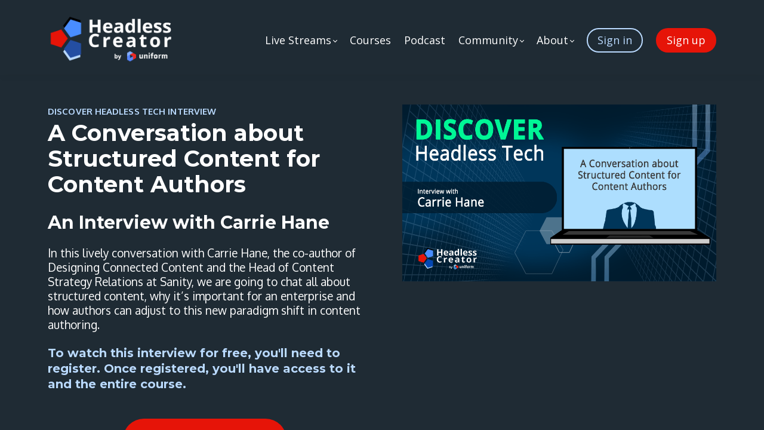

--- FILE ---
content_type: text/html;charset=UTF-8
request_url: https://www.headlesscreator.com/a-conversation-about-structured-content-for-content-authors-with-carrie-hane
body_size: 67714
content:

<!DOCTYPE html>
<html lang="en">
    <head>
        
    <title>A Conversation about Structured Content for Content Authors</title>


     <meta charset="UTF-8"> 
     <meta name="viewport" content="width=device-width, initial-scale=1"> 
     <meta name="description" content="In this conversation with Carrie Hane we chat about structured content, why it’s important and how authors can adjust to this new way of content authoring."> 
     <meta name="author" content="Headless Creator by Uniform"> 
     <meta name="twitter:card" content="summary_large_image"> 
     <meta name="twitter:site" content="@headlesscreator"> 
     <meta name="twitter:title" content="A Conversation about Structured Content for Content Authors"> 
     <meta name="twitter:description" content="In this conversation with Carrie Hane we chat about structured content, why it’s important and how authors can adjust to this new way of content authoring."> 
     <meta name="twitter:image" content="https://lwfiles.mycourse.app/headlesscreator-public/8daa3cb968e4fe9e05a4d3bc7e14ecab.png"> 
     <meta property="og:url" content="https://www.headlesscreator.com/a-conversation-about-structured-content-for-content-authors-with-carrie-hane"> 
     <meta property="og:title" content="A Conversation about Structured Content for Content Authors"> 
     <meta property="og:type" content="website"> 
     <meta property="og:image" content="https://lwfiles.mycourse.app/headlesscreator-public/8daa3cb968e4fe9e05a4d3bc7e14ecab.png"> 
     <meta property="og:description" content="In this conversation with Carrie Hane we chat about structured content, why it’s important and how authors can adjust to this new way of content authoring."> 
     <meta property="og:site_name" content="Headless Creator by Uniform"> 
     <meta property="article:publisher" content="https://www.facebook.com/headlesscreators"> 
     <meta name="csrf-token" content="8547ce20ec1e917d64562e2b9ec32d72fdba1ec8b1a2cb650d7d74fd0a09d579"> 

    <link rel="canonical" href="https://www.headlesscreator.com/a-conversation-about-structured-content-for-content-authors-with-carrie-hane"/>
		<link rel="icon" type="image/png" href="https://lwfiles.mycourse.app/headlesscreator-public/0ab79decaa8591c5350af28649bdfa2b.png">
		<link rel="apple-touch-icon" type="image/png" href="https://lwfiles.mycourse.app/headlesscreator-public/0ab79decaa8591c5350af28649bdfa2b.png">
		<script type='text/javascript'>var me=false;var environment='production';var imagePath='https://cdn.mycourse.app/v4.30.4';var server='//www.headlesscreator.com/api/';var fileServer='https://api.us-e1.learnworlds.com/';var api='https://api.us-e1.learnworlds.com/';var lw_client='6022ac1fa3821c6560222267';var serverImg='https://lwfiles.mycourse.app/headlesscreator-public/';var subscriptionMode=false;var paymentsURL='https://www.headlesscreator.com/payment?product_id=';var clientURL='//www.headlesscreator.com';var SITENAME='Headless Creator by Uniform';var WHITELABEL=true;var WHITELABEL_SETTINGS='{"learn_more_admin_disabled":false,"learn_more_others_disabled":false}';var BILLING='C';var SITE_AFFILIATES={"active":false,"commissionRate":10,"cookieExpiration":30,"maturation":30,"selfRegister":false,"displayAffiliateCustomers":false,"displayAffiliateLeads":false,"products":[],"paymentMethods":["paypal","other"],"agreement":"","minAffiliateCommissionStatus":"mature","afterLoginNavigation":{"type":"dashboard","url":"","page":{"title":"Home","slug":"home"}}};var LWSettings={"deactive_components":{"ebook":false},"components_settings":{"dailynews":{"categories":false},"posts":{"tips":false,"livecode":false}}};var LWClient={"promotions":true,"learning_programs_one_off":true,"learning_programs_subscriptions":true,"integrations":true,"advanced_integrations":true,"financial_gateways":true,"theming":true,"pages_templates":true,"pages_builder_starter":true,"pages_builder_advanced_templates":true,"course_unit_completion":true,"course_unit_navigation_sequential":true,"course_unit_navigation":true,"pages_builder":true,"instructors":25,"seat_managers":10,"affiliates":true,"affiliates_partial":true,"question_bank":true,"account_manager":true,"certifications":true,"import_assessment_from_xls":true,"advanced_analytics":true,"free_courses":true,"private_courses":true,"private_enroll":true,"interactive_video":true,"white_label":true,"gamification":true,"includes":true,"admins":true,"ebooks":true,"social":true,"multilanguage":true,"learning_programs_free":true,"learning_programs_private":true,"videouploader":true,"api":true,"webhooks":true,"thank_you_page":true,"after_purchase_partial_settings":true,"after_purchase_settings":true,"pdf_watermark":true,"video_watermark":true,"video_transcript":true,"video_subtitles":true,"video_headings":true,"video_skin":true,"video_elements_basic":true,"video_elements_advanced":true,"video_thumbnail":true,"video_on_click_actions":true,"video_on_show_actions":true,"integration_zoom":true,"integration_webex":true,"integration_google_meet":true,"integration_teams":true,"integration_calendly":true,"integration_hubspot":true,"livesession_multiple_accounts":true,"scorm":true,"graded_scorm":true,"analytics_advanced_queries":true,"analytics_simple_queries":true,"custom_fonts":true,"custom_code_liquid_expressions":true,"mobile_app_submit":true,"file_assignment_course_unit":true,"popups":9223372036854775807,"user_login_permission":true,"site_flavor_export":true,"site_flavor_import":true,"site_templates":9223372036854775807,"report_scheduled_tasks_allowed":20,"bulk_actions":true,"import_users":true,"import_tags":true,"custom_auth_url":true,"new_assessment_marketing_form":true,"new_assessment_file_upload":true,"webcam_upload":true,"audio_upload":true,"saml":true,"openid":true,"user_roles_create_custom":true,"user_roles_segment":true,"user_impersonation":true,"user_roles_custom_roles_create_edit":9223372036854775807,"user_roles_predefined_roles_edit":true,"user_roles_assignable_user_roles":true,"user_roles_total_users_for_all_custom_roles":9223372036854775807,"automations":true,"user_groups":true,"user_groups_max_members":200,"nps":true,"qualification":true,"mobile_analytics":true,"signup_eligibility":true,"user_progress-mark-complete":true,"funnels":9223372036854775807,"tag_manager":true,"domain_rename":true,"mass_mails":true,"ai_reporting":true,"digital_credentials":true,"cross_school_resource_sharing":true,"same_school_resource_sharing_sync":true,"user_progress_matrix":true,"course_progress_matrix":true,"after_login_pages_based_on_user_tag":true,"assessments_video_response_time":40,"assessments_audio_response_time":120,"assessments_file_upload_size":20,"site_allowed_num_sso_settings":3,"referrals":true,"licenses":true,"gifts":true,"custom_orders":true};var oauthInfo='lw_client=6022ac1fa3821c6560222267&access_token=';var assetsPath='https://cdn.mycourse.app/v4.30.4/_cdnAssets';var PAGES_IN_TOPBAR=[];var currencySymbol='$';var currencyCode='USD';var currencySymbolPosition='LEFT_SIGN_NO_SPACE';var currencyDecimalsSeparator='.';var currencyThousandsSeparator=',';var currencyDecimalsNum='2';var currencyUseVedic=false;var SOCIAL_LOGINS=["facebook","twitter","linkedin","google"];var ACTIVE_SSO_CONNECTIONS=[];var LW_AUTH_ENABLED=true;var SCHOOL_LOGO='322a626e69e33cb9e898742312db310f.png';var LOGIN_FORM_TEMPLATE='loginForm7';var LOGIN_FORM_IMAGE='a0abe8bbb389049f94afa667333b4e19.png';var LWPackage='learning_center_yearly_3';var GATEWAYS=[];var COURSE_CONTINUE_SETTING=false;var MOBILE_SETTINGS={"mobile_logo":"","mobile_site_name":"","mobile_landing_page":null,"mobile_description":"Login to start learning","mobile_social_facebook_text":"Sign in with Facebook","mobile_social_twitter_text":"Sign in with Twitter","mobile_social_linkedin_text":"Sign in with Linkedin","mobile_social_google_text":"Sign in with Google","disabled_signup_alert_title":"Registration Disabled","disabled_signup_alert_text":"Please visit the school page from your browser in order to register and then use the app to access your courses.","disabled_signup_label_translation":"Registration is unavailable while using the app","mobile_signup":false,"mobile_social_display":false,"mobile_display_free_courses":false,"mobile_display_paid_courses":false,"mobile_allow_purchase":false};var DP_SETTINGS={"type":"custom","cookies":false,"marketing":false,"email":false,"deletion_request":false};var WEGLOT_ACTIVE=false;var DP_EU=false;var SITE_DISABLE_SIGNUP=false;var SITE_TRIGGER_USER_SIGNUP_ELIGIBILITY_CHECK=false;var ACTIVE_SITE_TEMPLATE='644a98f561c3e9357607b5bf';var SITE_SOCIAL_FACEBOOK='https://www.facebook.com/headlesscreators';var SITE_SOCIAL_TWITTER='https://twitter.com/headlesscreator';var SITE_SOCIAL_INSTAGRAM='';var SITE_SOCIAL_YOUTUBE='https://www.youtube.com/c/HeadlessCreator';var SITE_SOCIAL_LINKEDIN='https://www.linkedin.com/company/headlesscreator/';var SITE_SOCIAL_PINTEREST='';var SITE_DISABLED_APPS=["dailynews","workpad"];var USER_CUSTOM_FIELDS=[{"active":true,"required":true,"name":"Country","signup_name":"Country","type":"dropdown","key":"cf_country","autotag":false,"icon_id":"nameIcon","icon_class":"","user_value":null,"placeholder":"Choose Country","rows":3,"maxLength":100,"enable_validation":false,"constraint_rule":"custom","validation_regex":"\/\/","validation_fail_message":"","checkbox_label":null,"options":[{"field_name":"Afghanistan","field_value":"Afghanistan"},{"field_name":"Albania","field_value":"Albania"},{"field_name":"Algeria","field_value":"Algeria"},{"field_name":"Andorra","field_value":"Andorra"},{"field_name":"Angola","field_value":"Angola"},{"field_name":"Antigua & Deps","field_value":"Antigua & Deps"},{"field_name":"Argentina","field_value":"Argentina"},{"field_name":"Armenia","field_value":"Armenia"},{"field_name":"Australia","field_value":"Australia"},{"field_name":"Austria","field_value":"Austria"},{"field_name":"Azerbaijan","field_value":"Azerbaijan"},{"field_name":"Bahamas","field_value":"Bahamas"},{"field_name":"Bahrain","field_value":"Bahrain"},{"field_name":"Bangladesh","field_value":"Bangladesh"},{"field_name":"Barbados","field_value":"Barbados"},{"field_name":"Belarus","field_value":"Belarus"},{"field_name":"Belgium","field_value":"Belgium"},{"field_name":"Belize","field_value":"Belize"},{"field_name":"Benin","field_value":"Benin"},{"field_name":"Bhutan","field_value":"Bhutan"},{"field_name":"Bolivia","field_value":"Bolivia"},{"field_name":"Bosnia Herzegovina","field_value":"Bosnia Herzegovina"},{"field_name":"Botswana","field_value":"Botswana"},{"field_name":"Brazil","field_value":"Brazil"},{"field_name":"Brunei","field_value":"Brunei"},{"field_name":"Bulgaria","field_value":"Bulgaria"},{"field_name":"Burkina","field_value":"Burkina"},{"field_name":"Burundi","field_value":"Burundi"},{"field_name":"Cambodia","field_value":"Cambodia"},{"field_name":"Cameroon","field_value":"Cameroon"},{"field_name":"Canada","field_value":"Canada"},{"field_name":"Cape Verde","field_value":"Cape Verde"},{"field_name":"Central African Rep","field_value":"Central African Rep"},{"field_name":"Chad","field_value":"Chad"},{"field_name":"Chile","field_value":"Chile"},{"field_name":"China","field_value":"China"},{"field_name":"Colombia","field_value":"Colombia"},{"field_name":"Comoros","field_value":"Comoros"},{"field_name":"Congo","field_value":"Congo"},{"field_name":"Congo {Democratic Rep}","field_value":"Congo {Democratic Rep}"},{"field_name":"Costa Rica","field_value":"Costa Rica"},{"field_name":"Croatia","field_value":"Croatia"},{"field_name":"Cuba","field_value":"Cuba"},{"field_name":"Cyprus","field_value":"Cyprus"},{"field_name":"Czech Republic","field_value":"Czech Republic"},{"field_name":"Denmark","field_value":"Denmark"},{"field_name":"Djibouti","field_value":"Djibouti"},{"field_name":"Dominica","field_value":"Dominica"},{"field_name":"Dominican Republic","field_value":"Dominican Republic"},{"field_name":"East Timor","field_value":"East Timor"},{"field_name":"Ecuador","field_value":"Ecuador"},{"field_name":"Egypt","field_value":"Egypt"},{"field_name":"El Salvador","field_value":"El Salvador"},{"field_name":"Equatorial Guinea","field_value":"Equatorial Guinea"},{"field_name":"Eritrea","field_value":"Eritrea"},{"field_name":"Estonia","field_value":"Estonia"},{"field_name":"Ethiopia","field_value":"Ethiopia"},{"field_name":"Fiji","field_value":"Fiji"},{"field_name":"Finland","field_value":"Finland"},{"field_name":"France","field_value":"France"},{"field_name":"Gabon","field_value":"Gabon"},{"field_name":"Gambia","field_value":"Gambia"},{"field_name":"Georgia","field_value":"Georgia"},{"field_name":"Germany","field_value":"Germany"},{"field_name":"Ghana","field_value":"Ghana"},{"field_name":"Greece","field_value":"Greece"},{"field_name":"Grenada","field_value":"Grenada"},{"field_name":"Guatemala","field_value":"Guatemala"},{"field_name":"Guinea","field_value":"Guinea"},{"field_name":"Guinea-Bissau","field_value":"Guinea-Bissau"},{"field_name":"Guyana","field_value":"Guyana"},{"field_name":"Haiti","field_value":"Haiti"},{"field_name":"Honduras","field_value":"Honduras"},{"field_name":"Hungary","field_value":"Hungary"},{"field_name":"Iceland","field_value":"Iceland"},{"field_name":"India","field_value":"India"},{"field_name":"Indonesia","field_value":"Indonesia"},{"field_name":"Iran","field_value":"Iran"},{"field_name":"Iraq","field_value":"Iraq"},{"field_name":"Ireland {Republic}","field_value":"Ireland {Republic}"},{"field_name":"Israel","field_value":"Israel"},{"field_name":"Italy","field_value":"Italy"},{"field_name":"Ivory Coast","field_value":"Ivory Coast"},{"field_name":"Jamaica","field_value":"Jamaica"},{"field_name":"Japan","field_value":"Japan"},{"field_name":"Jordan","field_value":"Jordan"},{"field_name":"Kazakhstan","field_value":"Kazakhstan"},{"field_name":"Kenya","field_value":"Kenya"},{"field_name":"Kiribati","field_value":"Kiribati"},{"field_name":"Korea North","field_value":"Korea North"},{"field_name":"Korea South","field_value":"Korea South"},{"field_name":"Kosovo","field_value":"Kosovo"},{"field_name":"Kuwait","field_value":"Kuwait"},{"field_name":"Kyrgyzstan","field_value":"Kyrgyzstan"},{"field_name":"Laos","field_value":"Laos"},{"field_name":"Latvia","field_value":"Latvia"},{"field_name":"Lebanon","field_value":"Lebanon"},{"field_name":"Lesotho","field_value":"Lesotho"},{"field_name":"Liberia","field_value":"Liberia"},{"field_name":"Libya","field_value":"Libya"},{"field_name":"Liechtenstein","field_value":"Liechtenstein"},{"field_name":"Lithuania","field_value":"Lithuania"},{"field_name":"Luxembourg","field_value":"Luxembourg"},{"field_name":"Macedonia","field_value":"Macedonia"},{"field_name":"Madagascar","field_value":"Madagascar"},{"field_name":"Malawi","field_value":"Malawi"},{"field_name":"Malaysia","field_value":"Malaysia"},{"field_name":"Maldives","field_value":"Maldives"},{"field_name":"Mali","field_value":"Mali"},{"field_name":"Malta","field_value":"Malta"},{"field_name":"Marshall Islands","field_value":"Marshall Islands"},{"field_name":"Mauritania","field_value":"Mauritania"},{"field_name":"Mauritius","field_value":"Mauritius"},{"field_name":"Mexico","field_value":"Mexico"},{"field_name":"Micronesia","field_value":"Micronesia"},{"field_name":"Moldova","field_value":"Moldova"},{"field_name":"Monaco","field_value":"Monaco"},{"field_name":"Mongolia","field_value":"Mongolia"},{"field_name":"Montenegro","field_value":"Montenegro"},{"field_name":"Morocco","field_value":"Morocco"},{"field_name":"Mozambique","field_value":"Mozambique"},{"field_name":"Myanmar, {Burma}","field_value":"Myanmar, {Burma}"},{"field_name":"Namibia","field_value":"Namibia"},{"field_name":"Nauru","field_value":"Nauru"},{"field_name":"Nepal","field_value":"Nepal"},{"field_name":"Netherlands","field_value":"Netherlands"},{"field_name":"New Zealand","field_value":"New Zealand"},{"field_name":"Nicaragua","field_value":"Nicaragua"},{"field_name":"Niger","field_value":"Niger"},{"field_name":"Nigeria","field_value":"Nigeria"},{"field_name":"Norway","field_value":"Norway"},{"field_name":"Oman","field_value":"Oman"},{"field_name":"Pakistan","field_value":"Pakistan"},{"field_name":"Palau","field_value":"Palau"},{"field_name":"Panama","field_value":"Panama"},{"field_name":"Papua New Guinea","field_value":"Papua New Guinea"},{"field_name":"Paraguay","field_value":"Paraguay"},{"field_name":"Peru","field_value":"Peru"},{"field_name":"Philippines","field_value":"Philippines"},{"field_name":"Poland","field_value":"Poland"},{"field_name":"Portugal","field_value":"Portugal"},{"field_name":"Qatar","field_value":"Qatar"},{"field_name":"Romania","field_value":"Romania"},{"field_name":"Russian Federation","field_value":"Russian Federation"},{"field_name":"Rwanda","field_value":"Rwanda"},{"field_name":"St Kitts & Nevis","field_value":"St Kitts & Nevis"},{"field_name":"St Lucia","field_value":"St Lucia"},{"field_name":"Saint Vincent & the Grenadines","field_value":"Saint Vincent & the Grenadines"},{"field_name":"Samoa","field_value":"Samoa"},{"field_name":"San Marino","field_value":"San Marino"},{"field_name":"Sao Tome & Principe","field_value":"Sao Tome & Principe"},{"field_name":"Saudi Arabia","field_value":"Saudi Arabia"},{"field_name":"Senegal","field_value":"Senegal"},{"field_name":"Serbia","field_value":"Serbia"},{"field_name":"Seychelles","field_value":"Seychelles"},{"field_name":"Sierra Leone","field_value":"Sierra Leone"},{"field_name":"Singapore","field_value":"Singapore"},{"field_name":"Slovakia","field_value":"Slovakia"},{"field_name":"Slovenia","field_value":"Slovenia"},{"field_name":"Solomon Islands","field_value":"Solomon Islands"},{"field_name":"Somalia","field_value":"Somalia"},{"field_name":"South Africa","field_value":"South Africa"},{"field_name":"South Sudan","field_value":"South Sudan"},{"field_name":"Spain","field_value":"Spain"},{"field_name":"Sri Lanka","field_value":"Sri Lanka"},{"field_name":"Sudan","field_value":"Sudan"},{"field_name":"Suriname","field_value":"Suriname"},{"field_name":"Swaziland","field_value":"Swaziland"},{"field_name":"Sweden","field_value":"Sweden"},{"field_name":"Switzerland","field_value":"Switzerland"},{"field_name":"Syria","field_value":"Syria"},{"field_name":"Taiwan","field_value":"Taiwan"},{"field_name":"Tajikistan","field_value":"Tajikistan"},{"field_name":"Tanzania","field_value":"Tanzania"},{"field_name":"Thailand","field_value":"Thailand"},{"field_name":"Togo","field_value":"Togo"},{"field_name":"Tonga","field_value":"Tonga"},{"field_name":"Trinidad & Tobago","field_value":"Trinidad & Tobago"},{"field_name":"Tunisia","field_value":"Tunisia"},{"field_name":"Turkey","field_value":"Turkey"},{"field_name":"Turkmenistan","field_value":"Turkmenistan"},{"field_name":"Tuvalu","field_value":"Tuvalu"},{"field_name":"Uganda","field_value":"Uganda"},{"field_name":"Ukraine","field_value":"Ukraine"},{"field_name":"United Arab Emirates","field_value":"United Arab Emirates"},{"field_name":"United Kingdom","field_value":"United Kingdom"},{"field_name":"United States","field_value":"United States"},{"field_name":"Uruguay","field_value":"Uruguay"},{"field_name":"Uzbekistan","field_value":"Uzbekistan"},{"field_name":"Vanuatu","field_value":"Vanuatu"},{"field_name":"Vatican City","field_value":"Vatican City"},{"field_name":"Venezuela","field_value":"Venezuela"},{"field_name":"Vietnam","field_value":"Vietnam"},{"field_name":"Yemen","field_value":"Yemen"},{"field_name":"Zambia","field_value":"Zambia"},{"field_name":"Zimbabwe","field_value":"Zimbabwe"}],"formData":[{"type":"signup","data":{"label":"Country","isVisible":true,"required":true,"placeholder":"Choose Country","formId":"default"}}],"visibleTo":["admin","instructor","seatManager","segment","user"],"editableBy":["admin","seatManager","user"]},{"active":true,"required":false,"name":"Privacy Policy","signup_name":"Privacy Policy","type":"checkbox","key":"cf_privacypolicy","autotag":false,"icon_id":"nameIcon","icon_class":"","user_value":null,"placeholder":null,"rows":3,"maxLength":100,"enable_validation":false,"constraint_rule":"custom","validation_regex":"\/\/","validation_fail_message":"","checkbox_label":"By registering to HeadlessCreator.com, owned by Uniform, you are agreeing to Uniform's <a href=\"https:\/\/uniform.dev\/privacy-policy\" target=\"_new\">Privacy Policy<\/a>. Once you create your account, you'll be asked to accept it.","formData":[{"type":"signup","data":{"label":"Privacy Policy","isVisible":true,"required":false,"placeholder":null,"formId":"default"}}],"visibleTo":["admin","instructor","seatManager","segment","user"],"editableBy":["admin","seatManager","user"]}];var USER_SIGNUP_FIELDS=[{"active":true,"required":true,"type":"text","name":"username","order":"10","translationKey":"common.sign_up_what_name","placeholderTranslationKey":"common.sign_up_name"},{"active":true,"required":true,"type":"email","name":"email","order":"20","translationKey":"common.sign_up_what_email","placeholderTranslationKey":"common.sign_up_email"},{"active":true,"required":true,"type":"password","name":"password","order":"30","translationKey":"common.sign_up_what_password","placeholderTranslationKey":"common.sign_up_password"},{"active":true,"required":true,"name":"Country","signup_name":"Country","type":"dropdown","key":"cf_country","autotag":false,"icon_id":"nameIcon","icon_class":"","user_value":null,"placeholder":"Choose Country","rows":3,"maxLength":100,"enable_validation":false,"constraint_rule":"custom","validation_regex":"\/\/","validation_fail_message":"","checkbox_label":null,"options":[{"name":"Afghanistan","value":"Afghanistan","isDefault":false},{"name":"Albania","value":"Albania","isDefault":false},{"name":"Algeria","value":"Algeria","isDefault":false},{"name":"Andorra","value":"Andorra","isDefault":false},{"name":"Angola","value":"Angola","isDefault":false},{"name":"Antigua & Deps","value":"Antigua & Deps","isDefault":false},{"name":"Argentina","value":"Argentina","isDefault":false},{"name":"Armenia","value":"Armenia","isDefault":false},{"name":"Australia","value":"Australia","isDefault":false},{"name":"Austria","value":"Austria","isDefault":false},{"name":"Azerbaijan","value":"Azerbaijan","isDefault":false},{"name":"Bahamas","value":"Bahamas","isDefault":false},{"name":"Bahrain","value":"Bahrain","isDefault":false},{"name":"Bangladesh","value":"Bangladesh","isDefault":false},{"name":"Barbados","value":"Barbados","isDefault":false},{"name":"Belarus","value":"Belarus","isDefault":false},{"name":"Belgium","value":"Belgium","isDefault":false},{"name":"Belize","value":"Belize","isDefault":false},{"name":"Benin","value":"Benin","isDefault":false},{"name":"Bhutan","value":"Bhutan","isDefault":false},{"name":"Bolivia","value":"Bolivia","isDefault":false},{"name":"Bosnia Herzegovina","value":"Bosnia Herzegovina","isDefault":false},{"name":"Botswana","value":"Botswana","isDefault":false},{"name":"Brazil","value":"Brazil","isDefault":false},{"name":"Brunei","value":"Brunei","isDefault":false},{"name":"Bulgaria","value":"Bulgaria","isDefault":false},{"name":"Burkina","value":"Burkina","isDefault":false},{"name":"Burundi","value":"Burundi","isDefault":false},{"name":"Cambodia","value":"Cambodia","isDefault":false},{"name":"Cameroon","value":"Cameroon","isDefault":false},{"name":"Canada","value":"Canada","isDefault":false},{"name":"Cape Verde","value":"Cape Verde","isDefault":false},{"name":"Central African Rep","value":"Central African Rep","isDefault":false},{"name":"Chad","value":"Chad","isDefault":false},{"name":"Chile","value":"Chile","isDefault":false},{"name":"China","value":"China","isDefault":false},{"name":"Colombia","value":"Colombia","isDefault":false},{"name":"Comoros","value":"Comoros","isDefault":false},{"name":"Congo","value":"Congo","isDefault":false},{"name":"Congo {Democratic Rep}","value":"Congo {Democratic Rep}","isDefault":false},{"name":"Costa Rica","value":"Costa Rica","isDefault":false},{"name":"Croatia","value":"Croatia","isDefault":false},{"name":"Cuba","value":"Cuba","isDefault":false},{"name":"Cyprus","value":"Cyprus","isDefault":false},{"name":"Czech Republic","value":"Czech Republic","isDefault":false},{"name":"Denmark","value":"Denmark","isDefault":false},{"name":"Djibouti","value":"Djibouti","isDefault":false},{"name":"Dominica","value":"Dominica","isDefault":false},{"name":"Dominican Republic","value":"Dominican Republic","isDefault":false},{"name":"East Timor","value":"East Timor","isDefault":false},{"name":"Ecuador","value":"Ecuador","isDefault":false},{"name":"Egypt","value":"Egypt","isDefault":false},{"name":"El Salvador","value":"El Salvador","isDefault":false},{"name":"Equatorial Guinea","value":"Equatorial Guinea","isDefault":false},{"name":"Eritrea","value":"Eritrea","isDefault":false},{"name":"Estonia","value":"Estonia","isDefault":false},{"name":"Ethiopia","value":"Ethiopia","isDefault":false},{"name":"Fiji","value":"Fiji","isDefault":false},{"name":"Finland","value":"Finland","isDefault":false},{"name":"France","value":"France","isDefault":false},{"name":"Gabon","value":"Gabon","isDefault":false},{"name":"Gambia","value":"Gambia","isDefault":false},{"name":"Georgia","value":"Georgia","isDefault":false},{"name":"Germany","value":"Germany","isDefault":false},{"name":"Ghana","value":"Ghana","isDefault":false},{"name":"Greece","value":"Greece","isDefault":false},{"name":"Grenada","value":"Grenada","isDefault":false},{"name":"Guatemala","value":"Guatemala","isDefault":false},{"name":"Guinea","value":"Guinea","isDefault":false},{"name":"Guinea-Bissau","value":"Guinea-Bissau","isDefault":false},{"name":"Guyana","value":"Guyana","isDefault":false},{"name":"Haiti","value":"Haiti","isDefault":false},{"name":"Honduras","value":"Honduras","isDefault":false},{"name":"Hungary","value":"Hungary","isDefault":false},{"name":"Iceland","value":"Iceland","isDefault":false},{"name":"India","value":"India","isDefault":false},{"name":"Indonesia","value":"Indonesia","isDefault":false},{"name":"Iran","value":"Iran","isDefault":false},{"name":"Iraq","value":"Iraq","isDefault":false},{"name":"Ireland {Republic}","value":"Ireland {Republic}","isDefault":false},{"name":"Israel","value":"Israel","isDefault":false},{"name":"Italy","value":"Italy","isDefault":false},{"name":"Ivory Coast","value":"Ivory Coast","isDefault":false},{"name":"Jamaica","value":"Jamaica","isDefault":false},{"name":"Japan","value":"Japan","isDefault":false},{"name":"Jordan","value":"Jordan","isDefault":false},{"name":"Kazakhstan","value":"Kazakhstan","isDefault":false},{"name":"Kenya","value":"Kenya","isDefault":false},{"name":"Kiribati","value":"Kiribati","isDefault":false},{"name":"Korea North","value":"Korea North","isDefault":false},{"name":"Korea South","value":"Korea South","isDefault":false},{"name":"Kosovo","value":"Kosovo","isDefault":false},{"name":"Kuwait","value":"Kuwait","isDefault":false},{"name":"Kyrgyzstan","value":"Kyrgyzstan","isDefault":false},{"name":"Laos","value":"Laos","isDefault":false},{"name":"Latvia","value":"Latvia","isDefault":false},{"name":"Lebanon","value":"Lebanon","isDefault":false},{"name":"Lesotho","value":"Lesotho","isDefault":false},{"name":"Liberia","value":"Liberia","isDefault":false},{"name":"Libya","value":"Libya","isDefault":false},{"name":"Liechtenstein","value":"Liechtenstein","isDefault":false},{"name":"Lithuania","value":"Lithuania","isDefault":false},{"name":"Luxembourg","value":"Luxembourg","isDefault":false},{"name":"Macedonia","value":"Macedonia","isDefault":false},{"name":"Madagascar","value":"Madagascar","isDefault":false},{"name":"Malawi","value":"Malawi","isDefault":false},{"name":"Malaysia","value":"Malaysia","isDefault":false},{"name":"Maldives","value":"Maldives","isDefault":false},{"name":"Mali","value":"Mali","isDefault":false},{"name":"Malta","value":"Malta","isDefault":false},{"name":"Marshall Islands","value":"Marshall Islands","isDefault":false},{"name":"Mauritania","value":"Mauritania","isDefault":false},{"name":"Mauritius","value":"Mauritius","isDefault":false},{"name":"Mexico","value":"Mexico","isDefault":false},{"name":"Micronesia","value":"Micronesia","isDefault":false},{"name":"Moldova","value":"Moldova","isDefault":false},{"name":"Monaco","value":"Monaco","isDefault":false},{"name":"Mongolia","value":"Mongolia","isDefault":false},{"name":"Montenegro","value":"Montenegro","isDefault":false},{"name":"Morocco","value":"Morocco","isDefault":false},{"name":"Mozambique","value":"Mozambique","isDefault":false},{"name":"Myanmar, {Burma}","value":"Myanmar, {Burma}","isDefault":false},{"name":"Namibia","value":"Namibia","isDefault":false},{"name":"Nauru","value":"Nauru","isDefault":false},{"name":"Nepal","value":"Nepal","isDefault":false},{"name":"Netherlands","value":"Netherlands","isDefault":false},{"name":"New Zealand","value":"New Zealand","isDefault":false},{"name":"Nicaragua","value":"Nicaragua","isDefault":false},{"name":"Niger","value":"Niger","isDefault":false},{"name":"Nigeria","value":"Nigeria","isDefault":false},{"name":"Norway","value":"Norway","isDefault":false},{"name":"Oman","value":"Oman","isDefault":false},{"name":"Pakistan","value":"Pakistan","isDefault":false},{"name":"Palau","value":"Palau","isDefault":false},{"name":"Panama","value":"Panama","isDefault":false},{"name":"Papua New Guinea","value":"Papua New Guinea","isDefault":false},{"name":"Paraguay","value":"Paraguay","isDefault":false},{"name":"Peru","value":"Peru","isDefault":false},{"name":"Philippines","value":"Philippines","isDefault":false},{"name":"Poland","value":"Poland","isDefault":false},{"name":"Portugal","value":"Portugal","isDefault":false},{"name":"Qatar","value":"Qatar","isDefault":false},{"name":"Romania","value":"Romania","isDefault":false},{"name":"Russian Federation","value":"Russian Federation","isDefault":false},{"name":"Rwanda","value":"Rwanda","isDefault":false},{"name":"St Kitts & Nevis","value":"St Kitts & Nevis","isDefault":false},{"name":"St Lucia","value":"St Lucia","isDefault":false},{"name":"Saint Vincent & the Grenadines","value":"Saint Vincent & the Grenadines","isDefault":false},{"name":"Samoa","value":"Samoa","isDefault":false},{"name":"San Marino","value":"San Marino","isDefault":false},{"name":"Sao Tome & Principe","value":"Sao Tome & Principe","isDefault":false},{"name":"Saudi Arabia","value":"Saudi Arabia","isDefault":false},{"name":"Senegal","value":"Senegal","isDefault":false},{"name":"Serbia","value":"Serbia","isDefault":false},{"name":"Seychelles","value":"Seychelles","isDefault":false},{"name":"Sierra Leone","value":"Sierra Leone","isDefault":false},{"name":"Singapore","value":"Singapore","isDefault":false},{"name":"Slovakia","value":"Slovakia","isDefault":false},{"name":"Slovenia","value":"Slovenia","isDefault":false},{"name":"Solomon Islands","value":"Solomon Islands","isDefault":false},{"name":"Somalia","value":"Somalia","isDefault":false},{"name":"South Africa","value":"South Africa","isDefault":false},{"name":"South Sudan","value":"South Sudan","isDefault":false},{"name":"Spain","value":"Spain","isDefault":false},{"name":"Sri Lanka","value":"Sri Lanka","isDefault":false},{"name":"Sudan","value":"Sudan","isDefault":false},{"name":"Suriname","value":"Suriname","isDefault":false},{"name":"Swaziland","value":"Swaziland","isDefault":false},{"name":"Sweden","value":"Sweden","isDefault":false},{"name":"Switzerland","value":"Switzerland","isDefault":false},{"name":"Syria","value":"Syria","isDefault":false},{"name":"Taiwan","value":"Taiwan","isDefault":false},{"name":"Tajikistan","value":"Tajikistan","isDefault":false},{"name":"Tanzania","value":"Tanzania","isDefault":false},{"name":"Thailand","value":"Thailand","isDefault":false},{"name":"Togo","value":"Togo","isDefault":false},{"name":"Tonga","value":"Tonga","isDefault":false},{"name":"Trinidad & Tobago","value":"Trinidad & Tobago","isDefault":false},{"name":"Tunisia","value":"Tunisia","isDefault":false},{"name":"Turkey","value":"Turkey","isDefault":false},{"name":"Turkmenistan","value":"Turkmenistan","isDefault":false},{"name":"Tuvalu","value":"Tuvalu","isDefault":false},{"name":"Uganda","value":"Uganda","isDefault":false},{"name":"Ukraine","value":"Ukraine","isDefault":false},{"name":"United Arab Emirates","value":"United Arab Emirates","isDefault":false},{"name":"United Kingdom","value":"United Kingdom","isDefault":false},{"name":"United States","value":"United States","isDefault":false},{"name":"Uruguay","value":"Uruguay","isDefault":false},{"name":"Uzbekistan","value":"Uzbekistan","isDefault":false},{"name":"Vanuatu","value":"Vanuatu","isDefault":false},{"name":"Vatican City","value":"Vatican City","isDefault":false},{"name":"Venezuela","value":"Venezuela","isDefault":false},{"name":"Vietnam","value":"Vietnam","isDefault":false},{"name":"Yemen","value":"Yemen","isDefault":false},{"name":"Zambia","value":"Zambia","isDefault":false},{"name":"Zimbabwe","value":"Zimbabwe","isDefault":false}],"formData":[{"type":"signup","data":{"label":"Country","isVisible":true,"required":true,"placeholder":"Choose Country","formId":"default"}}],"visibleTo":["admin","instructor","seatManager","segment","user"],"editableBy":["admin","seatManager","user"],"translationKey":"","customField":true},{"active":true,"required":false,"name":"Privacy Policy","signup_name":"Privacy Policy","type":"checkbox","key":"cf_privacypolicy","autotag":false,"icon_id":"nameIcon","icon_class":"","user_value":null,"placeholder":null,"rows":3,"maxLength":100,"enable_validation":false,"constraint_rule":"custom","validation_regex":"\/\/","validation_fail_message":"","checkbox_label":"By registering to HeadlessCreator.com, owned by Uniform, you are agreeing to Uniform's <a href=\"https:\/\/uniform.dev\/privacy-policy\" target=\"_new\">Privacy Policy<\/a>. Once you create your account, you'll be asked to accept it.","formData":[{"type":"signup","data":{"label":"Privacy Policy","isVisible":true,"required":false,"placeholder":null,"formId":"default"}}],"visibleTo":["admin","instructor","seatManager","segment","user"],"editableBy":["admin","seatManager","user"],"translationKey":"","customField":true}];var SITE_USER_FIRST_LAST_NAME_ENABLED=false;var SITE_USER_FIRST_LAST_NAME_REQUIRED_FIELDS='last_name';var SITE_REGISTRATION_TERMS={"active":false,"required":true};var STYLES_CUSTOM_FONTS=[];var INVOICE_ADDITIONAL=false;var INVOICE_ADDITIONAL_REQUIRED=false;var INVOICE_ADDITIONAL_AUTOFILLED=true;var INVOICE_ADDITIONAL_LABEL='';var INVOICE_ADDITIONAL_TITLE='';var FINANCIAL_BILLING_INFO={"active":false,"locked":null,"standard_enabled":true,"standard":[{"active":true,"required":true,"name":"Name","signup_name":null,"type":"text","key":"bf_name","icon_id":"nameIcon","icon_class":"","user_value":null,"placeholder":null,"enable_validation":false,"constraint_rule":"custom","validation_regex":"\/\/","validation_fail_message":"","checkbox_label":null,"isFullWidth":false},{"active":true,"required":true,"name":"Address","signup_name":null,"type":"text","key":"bf_address","icon_id":"nameIcon","icon_class":"","user_value":null,"placeholder":null,"enable_validation":false,"constraint_rule":"custom","validation_regex":"\/\/","validation_fail_message":"","checkbox_label":null,"isFullWidth":false},{"active":true,"required":false,"name":"City","signup_name":null,"type":"text","key":"bf_city","icon_id":"nameIcon","icon_class":"","user_value":null,"placeholder":null,"enable_validation":false,"constraint_rule":"custom","validation_regex":"\/\/","validation_fail_message":"","checkbox_label":null,"isFullWidth":false},{"active":true,"required":true,"name":"Postal code","signup_name":null,"type":"text","key":"bf_postalcode","icon_id":"nameIcon","icon_class":"","user_value":null,"placeholder":null,"enable_validation":false,"constraint_rule":"custom","validation_regex":"\/\/","validation_fail_message":"","checkbox_label":null,"isFullWidth":false},{"active":true,"required":true,"name":"Country","signup_name":null,"type":"dropdown","key":"bf_country","icon_id":"nameIcon","icon_class":"","user_value":null,"placeholder":null,"enable_validation":false,"constraint_rule":"custom","validation_regex":"\/\/","validation_fail_message":"","checkbox_label":null,"isFullWidth":false,"options":[{"field_name":"Afghanistan","field_value":"AF"},{"field_name":"\u00c5land Islands","field_value":"AX"},{"field_name":"Albania","field_value":"AL"},{"field_name":"Algeria","field_value":"DZ"},{"field_name":"American Samoa","field_value":"AS"},{"field_name":"Andorra","field_value":"AD"},{"field_name":"Angola","field_value":"AO"},{"field_name":"Anguilla","field_value":"AI"},{"field_name":"Antarctica","field_value":"AQ"},{"field_name":"Antigua and Barbuda","field_value":"AG"},{"field_name":"Argentina","field_value":"AR"},{"field_name":"Armenia","field_value":"AM"},{"field_name":"Aruba","field_value":"AW"},{"field_name":"Australia","field_value":"AU"},{"field_name":"Austria","field_value":"AT"},{"field_name":"Azerbaijan","field_value":"AZ"},{"field_name":"Bahamas","field_value":"BS"},{"field_name":"Bahrain","field_value":"BH"},{"field_name":"Bangladesh","field_value":"BD"},{"field_name":"Barbados","field_value":"BB"},{"field_name":"Belarus","field_value":"BY"},{"field_name":"Belgium","field_value":"BE"},{"field_name":"Belize","field_value":"BZ"},{"field_name":"Benin","field_value":"BJ"},{"field_name":"Bermuda","field_value":"BM"},{"field_name":"Bhutan","field_value":"BT"},{"field_name":"Bolivia, Plurinational State of","field_value":"BO"},{"field_name":"Bonaire, Sint Eustatius and Saba","field_value":"BQ"},{"field_name":"Bosnia and Herzegovina","field_value":"BA"},{"field_name":"Botswana","field_value":"BW"},{"field_name":"Bouvet Island","field_value":"BV"},{"field_name":"Brazil","field_value":"BR"},{"field_name":"British Indian Ocean Territory","field_value":"IO"},{"field_name":"Brunei Darussalam","field_value":"BN"},{"field_name":"Bulgaria","field_value":"BG"},{"field_name":"Burkina Faso","field_value":"BF"},{"field_name":"Burundi","field_value":"BI"},{"field_name":"Cambodia","field_value":"KH"},{"field_name":"Cameroon","field_value":"CM"},{"field_name":"Canada","field_value":"CA"},{"field_name":"Cape Verde","field_value":"CV"},{"field_name":"Cayman Islands","field_value":"KY"},{"field_name":"Central African Republic","field_value":"CF"},{"field_name":"Chad","field_value":"TD"},{"field_name":"Chile","field_value":"CL"},{"field_name":"China","field_value":"CN"},{"field_name":"Christmas Island","field_value":"CX"},{"field_name":"Cocos (Keeling) Islands","field_value":"CC"},{"field_name":"Colombia","field_value":"CO"},{"field_name":"Comoros","field_value":"KM"},{"field_name":"Congo","field_value":"CG"},{"field_name":"Congo, the Democratic Republic of the","field_value":"CD"},{"field_name":"Cook Islands","field_value":"CK"},{"field_name":"Costa Rica","field_value":"CR"},{"field_name":"C\u00f4te d'Ivoire","field_value":"CI"},{"field_name":"Croatia","field_value":"HR"},{"field_name":"Cuba","field_value":"CU"},{"field_name":"Cura\u00e7ao","field_value":"CW"},{"field_name":"Cyprus","field_value":"CY"},{"field_name":"Czech Republic","field_value":"CZ"},{"field_name":"Denmark","field_value":"DK"},{"field_name":"Djibouti","field_value":"DJ"},{"field_name":"Dominica","field_value":"DM"},{"field_name":"Dominican Republic","field_value":"DO"},{"field_name":"Ecuador","field_value":"EC"},{"field_name":"Egypt","field_value":"EG"},{"field_name":"El Salvador","field_value":"SV"},{"field_name":"Equatorial Guinea","field_value":"GQ"},{"field_name":"Eritrea","field_value":"ER"},{"field_name":"Estonia","field_value":"EE"},{"field_name":"Ethiopia","field_value":"ET"},{"field_name":"Falkland Islands (Malvinas)","field_value":"FK"},{"field_name":"Faroe Islands","field_value":"FO"},{"field_name":"Fiji","field_value":"FJ"},{"field_name":"Finland","field_value":"FI"},{"field_name":"France","field_value":"FR"},{"field_name":"French Guiana","field_value":"GF"},{"field_name":"French Polynesia","field_value":"PF"},{"field_name":"French Southern Territories","field_value":"TF"},{"field_name":"Gabon","field_value":"GA"},{"field_name":"Gambia","field_value":"GM"},{"field_name":"Georgia","field_value":"GE"},{"field_name":"Germany","field_value":"DE"},{"field_name":"Ghana","field_value":"GH"},{"field_name":"Gibraltar","field_value":"GI"},{"field_name":"Greece","field_value":"GR"},{"field_name":"Greenland","field_value":"GL"},{"field_name":"Grenada","field_value":"GD"},{"field_name":"Guadeloupe","field_value":"GP"},{"field_name":"Guam","field_value":"GU"},{"field_name":"Guatemala","field_value":"GT"},{"field_name":"Guernsey","field_value":"GG"},{"field_name":"Guinea","field_value":"GN"},{"field_name":"Guinea-Bissau","field_value":"GW"},{"field_name":"Guyana","field_value":"GY"},{"field_name":"Haiti","field_value":"HT"},{"field_name":"Heard Island and McDonald Islands","field_value":"HM"},{"field_name":"Holy See (Vatican City State)","field_value":"VA"},{"field_name":"Honduras","field_value":"HN"},{"field_name":"Hong Kong","field_value":"HK"},{"field_name":"Hungary","field_value":"HU"},{"field_name":"Iceland","field_value":"IS"},{"field_name":"India","field_value":"IN"},{"field_name":"Indonesia","field_value":"ID"},{"field_name":"Iran, Islamic Republic of","field_value":"IR"},{"field_name":"Iraq","field_value":"IQ"},{"field_name":"Ireland","field_value":"IE"},{"field_name":"Isle of Man","field_value":"IM"},{"field_name":"Israel","field_value":"IL"},{"field_name":"Italy","field_value":"IT"},{"field_name":"Jamaica","field_value":"JM"},{"field_name":"Japan","field_value":"JP"},{"field_name":"Jersey","field_value":"JE"},{"field_name":"Jordan","field_value":"JO"},{"field_name":"Kazakhstan","field_value":"KZ"},{"field_name":"Kenya","field_value":"KE"},{"field_name":"Kiribati","field_value":"KI"},{"field_name":"Korea, Democratic People's Republic of","field_value":"KP"},{"field_name":"Korea, Republic of","field_value":"KR"},{"field_name":"Kuwait","field_value":"KW"},{"field_name":"Kyrgyzstan","field_value":"KG"},{"field_name":"Lao People's Democratic Republic","field_value":"LA"},{"field_name":"Latvia","field_value":"LV"},{"field_name":"Lebanon","field_value":"LB"},{"field_name":"Lesotho","field_value":"LS"},{"field_name":"Liberia","field_value":"LR"},{"field_name":"Libya","field_value":"LY"},{"field_name":"Liechtenstein","field_value":"LI"},{"field_name":"Lithuania","field_value":"LT"},{"field_name":"Luxembourg","field_value":"LU"},{"field_name":"Macao","field_value":"MO"},{"field_name":"Macedonia, the former Yugoslav Republic of","field_value":"MK"},{"field_name":"Madagascar","field_value":"MG"},{"field_name":"Malawi","field_value":"MW"},{"field_name":"Malaysia","field_value":"MY"},{"field_name":"Maldives","field_value":"MV"},{"field_name":"Mali","field_value":"ML"},{"field_name":"Malta","field_value":"MT"},{"field_name":"Marshall Islands","field_value":"MH"},{"field_name":"Martinique","field_value":"MQ"},{"field_name":"Mauritania","field_value":"MR"},{"field_name":"Mauritius","field_value":"MU"},{"field_name":"Mayotte","field_value":"YT"},{"field_name":"Mexico","field_value":"MX"},{"field_name":"Micronesia, Federated States of","field_value":"FM"},{"field_name":"Moldova, Republic of","field_value":"MD"},{"field_name":"Monaco","field_value":"MC"},{"field_name":"Mongolia","field_value":"MN"},{"field_name":"Montenegro","field_value":"ME"},{"field_name":"Montserrat","field_value":"MS"},{"field_name":"Morocco","field_value":"MA"},{"field_name":"Mozambique","field_value":"MZ"},{"field_name":"Myanmar","field_value":"MM"},{"field_name":"Namibia","field_value":"NA"},{"field_name":"Nauru","field_value":"NR"},{"field_name":"Nepal","field_value":"NP"},{"field_name":"Netherlands","field_value":"NL"},{"field_name":"New Caledonia","field_value":"NC"},{"field_name":"New Zealand","field_value":"NZ"},{"field_name":"Nicaragua","field_value":"NI"},{"field_name":"Niger","field_value":"NE"},{"field_name":"Nigeria","field_value":"NG"},{"field_name":"Niue","field_value":"NU"},{"field_name":"Norfolk Island","field_value":"NF"},{"field_name":"Northern Mariana Islands","field_value":"MP"},{"field_name":"Norway","field_value":"NO"},{"field_name":"Oman","field_value":"OM"},{"field_name":"Pakistan","field_value":"PK"},{"field_name":"Palau","field_value":"PW"},{"field_name":"Palestinian Territory, Occupied","field_value":"PS"},{"field_name":"Panama","field_value":"PA"},{"field_name":"Papua New Guinea","field_value":"PG"},{"field_name":"Paraguay","field_value":"PY"},{"field_name":"Peru","field_value":"PE"},{"field_name":"Philippines","field_value":"PH"},{"field_name":"Pitcairn","field_value":"PN"},{"field_name":"Poland","field_value":"PL"},{"field_name":"Portugal","field_value":"PT"},{"field_name":"Puerto Rico","field_value":"PR"},{"field_name":"Qatar","field_value":"QA"},{"field_name":"R\u00e9union","field_value":"RE"},{"field_name":"Romania","field_value":"RO"},{"field_name":"Russian Federation","field_value":"RU"},{"field_name":"Rwanda","field_value":"RW"},{"field_name":"Saint Barth\u00e9lemy","field_value":"BL"},{"field_name":"Saint Helena, Ascension and Tristan da Cunha","field_value":"SH"},{"field_name":"Saint Kitts and Nevis","field_value":"KN"},{"field_name":"Saint Lucia","field_value":"LC"},{"field_name":"Saint Martin (French part)","field_value":"MF"},{"field_name":"Saint Pierre and Miquelon","field_value":"PM"},{"field_name":"Saint Vincent and the Grenadines","field_value":"VC"},{"field_name":"Samoa","field_value":"WS"},{"field_name":"San Marino","field_value":"SM"},{"field_name":"Sao Tome and Principe","field_value":"ST"},{"field_name":"Saudi Arabia","field_value":"SA"},{"field_name":"Senegal","field_value":"SN"},{"field_name":"Serbia","field_value":"RS"},{"field_name":"Seychelles","field_value":"SC"},{"field_name":"Sierra Leone","field_value":"SL"},{"field_name":"Singapore","field_value":"SG"},{"field_name":"Sint Maarten (Dutch part)","field_value":"SX"},{"field_name":"Slovakia","field_value":"SK"},{"field_name":"Slovenia","field_value":"SI"},{"field_name":"Solomon Islands","field_value":"SB"},{"field_name":"Somalia","field_value":"SO"},{"field_name":"South Africa","field_value":"ZA"},{"field_name":"South Georgia and the South Sandwich Islands","field_value":"GS"},{"field_name":"South Sudan","field_value":"SS"},{"field_name":"Spain","field_value":"ES"},{"field_name":"Sri Lanka","field_value":"LK"},{"field_name":"Sudan","field_value":"SD"},{"field_name":"Suriname","field_value":"SR"},{"field_name":"Svalbard and Jan Mayen","field_value":"SJ"},{"field_name":"Swaziland","field_value":"SZ"},{"field_name":"Sweden","field_value":"SE"},{"field_name":"Switzerland","field_value":"CH"},{"field_name":"Syrian Arab Republic","field_value":"SY"},{"field_name":"Taiwan","field_value":"TW"},{"field_name":"Tajikistan","field_value":"TJ"},{"field_name":"Tanzania, United Republic of","field_value":"TZ"},{"field_name":"Thailand","field_value":"TH"},{"field_name":"Timor-Leste","field_value":"TL"},{"field_name":"Togo","field_value":"TG"},{"field_name":"Tokelau","field_value":"TK"},{"field_name":"Tonga","field_value":"TO"},{"field_name":"Trinidad and Tobago","field_value":"TT"},{"field_name":"Tunisia","field_value":"TN"},{"field_name":"Turkey","field_value":"TR"},{"field_name":"Turkmenistan","field_value":"TM"},{"field_name":"Turks and Caicos Islands","field_value":"TC"},{"field_name":"Tuvalu","field_value":"TV"},{"field_name":"Uganda","field_value":"UG"},{"field_name":"Ukraine","field_value":"UA"},{"field_name":"United Arab Emirates","field_value":"AE"},{"field_name":"United Kingdom","field_value":"GB"},{"field_name":"United States","field_value":"US"},{"field_name":"United States Minor Outlying Islands","field_value":"UM"},{"field_name":"Uruguay","field_value":"UY"},{"field_name":"Uzbekistan","field_value":"UZ"},{"field_name":"Vanuatu","field_value":"VU"},{"field_name":"Venezuela, Bolivarian Republic of","field_value":"VE"},{"field_name":"Viet Nam","field_value":"VN"},{"field_name":"Virgin Islands, British","field_value":"VG"},{"field_name":"Virgin Islands, U.S.","field_value":"VI"},{"field_name":"Wallis and Futuna","field_value":"WF"},{"field_name":"Western Sahara","field_value":"EH"},{"field_name":"Yemen","field_value":"YE"},{"field_name":"Zambia","field_value":"ZM"},{"field_name":"Zimbabwe","field_value":"ZW"}]},{"active":true,"required":false,"name":"Business TAX ID","signup_name":null,"type":"text","key":"bf_taxid","icon_id":"nameIcon","icon_class":"","user_value":null,"placeholder":null,"enable_validation":false,"constraint_rule":"custom","validation_regex":"\/\/","validation_fail_message":"","checkbox_label":null,"isFullWidth":false}],"fields":[],"boleto":[{"active":true,"required":false,"name":"Brazilian Tax ID","signup_name":null,"type":"text","key":"bf_brazilian_tax_id","icon_id":"nameIcon","icon_class":"","user_value":null,"placeholder":null,"enable_validation":true,"constraint_rule":"custom","validation_regex":"\/^([0-9]{3}|[0-9]{2}).[0-9]{3}.[0-9]{3}([-][0-9]{2}|(\/([0-9]{4}\\-([0-9]{2}))))$\/","validation_fail_message":"Invalid Tax id format. Example 000.000.000-00 or 00.000.000\/0000-00","checkbox_label":null,"isFullWidth":false},{"active":true,"required":false,"name":"Brazilian State","signup_name":null,"type":"dropdown","key":"bf_brazilian_states","icon_id":"nameIcon","icon_class":"","user_value":null,"placeholder":null,"enable_validation":false,"constraint_rule":"custom","validation_regex":"\/\/","validation_fail_message":"","checkbox_label":null,"isFullWidth":false,"options":[{"field_name":"Acre","field_value":"AC"},{"field_name":"Alagoas","field_value":"AL"},{"field_name":"Amap\u00e1","field_value":"AP"},{"field_name":"Amazonas","field_value":"AM"},{"field_name":"Bahia","field_value":"BA"},{"field_name":"Cear\u00e1","field_value":"CE"},{"field_name":"Distrito Federal","field_value":"DF"},{"field_name":"Esp\u00edrito Santo","field_value":"ES"},{"field_name":"Goi\u00e1s","field_value":"GO"},{"field_name":"Maranh\u00e3o","field_value":"MA"},{"field_name":"Mato Grosso","field_value":"MT"},{"field_name":"Mato Grosso do Sul","field_value":"MS"},{"field_name":"Minas Gerais","field_value":"MG"},{"field_name":"Par\u00e1","field_value":"PA"},{"field_name":"Para\u00edba","field_value":"PB"},{"field_name":"Paran\u00e1","field_value":"PR"},{"field_name":"Pernambuco","field_value":"PE"},{"field_name":"Piau\u00ed","field_value":"PI"},{"field_name":"Rio de Janeiro","field_value":"RJ"},{"field_name":"Rio Grande do Norte","field_value":"RN"},{"field_name":"Rio Grande do Sul","field_value":"RS"},{"field_name":"Rond\u00f4nia","field_value":"RO"},{"field_name":"Roraima","field_value":"RR"},{"field_name":"Santa Catarina","field_value":"SC"},{"field_name":"S\u00e3o Paulo","field_value":"SP"},{"field_name":"Sergipe","field_value":"SE"},{"field_name":"Tocantins","field_value":"TO"}]}],"boleto_enabled":false};var FINANCIAL_INVOICE_DISABLED=false;var TAX_SERVICE={"name":"","enabled":null,"has_billing_details":false,"has_checkout_tax_analysis":false,"has_stripe_tax_rates":false,"has_invoice_preview":false,"has_business_tax_validation":false,"throws_errors":false,"tax_behavior":null};var STRIPE_ACCOUNT_COUNTRY='';var STRIPE_CONNECT_ACCOUNT_ID=false;var ACTIVE_STRIPE_SOURCE_PAYMENT_METHODS=[];var FINANCIAL_STRIPE_BILLING_ADDRESS=false;var FINANCIAL_STRIPE_DISABLE_LINK=false;var FINANCIAL_STRIPE_VAT=false;var FINANCIAL_TERMS=false;var SCHOOL_SUPPORT={"teacher":{"id":"6022ac2ba3821c656022227a","username":"Marcelo Lewin"},"tech":{"id":"6022ac2ba3821c656022227a","username":"Marcelo Lewin"}};var currentSiteTemplateStyles={"typography":{"*":{"fontFamily":"Barlow"},"learnworlds-heading-large":{"fontFamily":"Montserrat","fontWeight":"bold","fontSize":44,"letterSpacing":"0","lineHeight":1.1,"textTransform":"none"},"learnworlds-heading-normal":{"fontFamily":"Montserrat","fontWeight":"bold","fontSize":38,"letterSpacing":"0","lineHeight":1.15,"textTransform":"none"},"learnworlds-heading-small":{"fontFamily":"Montserrat","fontWeight":"bold","fontSize":30,"letterSpacing":"0","lineHeight":1.2,"textTransform":"none"},"learnworlds-subheading-large":{"fontFamily":"Montserrat","fontWeight":"bold","fontSize":38,"letterSpacing":"0","lineHeight":1.2,"textTransform":"none"},"learnworlds-subheading-normal":{"fontFamily":"Montserrat","fontWeight":"bold","fontSize":30,"letterSpacing":"0","lineHeight":1.2,"textTransform":"none"},"learnworlds-subheading-small":{"fontFamily":"Montserrat","fontWeight":"bold","fontSize":20,"letterSpacing":"0","lineHeight":1.2,"textTransform":"none"},"learnworlds-heading3-large":{"fontFamily":"Montserrat","fontWeight":"bold","fontSize":30,"letterSpacing":"0","lineHeight":1.3,"textTransform":"none"},"learnworlds-heading3-normal":{"fontFamily":"Montserrat","fontWeight":"bold","fontSize":20,"letterSpacing":"0","lineHeight":1.3,"textTransform":"none"},"learnworlds-heading3-small":{"fontFamily":"Montserrat","fontWeight":"bold","fontSize":18,"letterSpacing":"0","lineHeight":1.3,"textTransform":"none"},"learnworlds-heading4-large":{"fontFamily":"Montserrat","fontWeight":"bold","fontSize":20,"letterSpacing":"0","lineHeight":1.3,"textTransform":"none"},"learnworlds-heading4-normal":{"fontFamily":"Montserrat","fontWeight":"bold","fontSize":18,"letterSpacing":"0","lineHeight":1.3,"textTransform":"none"},"learnworlds-heading4-small":{"fontFamily":"Montserrat","fontWeight":"bold","fontSize":16,"letterSpacing":"0","lineHeight":1.3,"textTransform":"none"},"learnworlds-main-text-huge":{"fontFamily":"Oxygen","fontSize":29,"fontWeight":"300","letterSpacing":"0","lineHeight":1.2,"textTransform":"none"},"learnworlds-main-text-very-large":{"fontFamily":"Oxygen","fontSize":22,"fontWeight":"normal","letterSpacing":"0","lineHeight":1.2,"textTransform":"none"},"learnworlds-main-text-large":{"fontFamily":"Oxygen","fontSize":19,"fontWeight":"normal","letterSpacing":"0","lineHeight":1.3,"textTransform":"none"},"learnworlds-main-text-normal":{"fontFamily":"Oxygen","fontSize":15,"fontWeight":"normal","letterSpacing":"0","lineHeight":1.4,"textTransform":"none"},"learnworlds-main-text-small":{"fontFamily":"Oxygen","fontSize":12,"fontWeight":"normal","letterSpacing":"0","lineHeight":1.45,"textTransform":"none"},"learnworlds-main-text-very-small":{"fontFamily":"Oxygen","fontSize":10,"fontWeight":"normal","letterSpacing":"0","lineHeight":1.45,"textTransform":"none"},"learnworlds-main-text-tiny":{"fontFamily":"Oxygen","fontSize":8,"fontWeight":"normal","letterSpacing":"0","lineHeight":1.45,"textTransform":"none"},"learnworlds-overline-text":{"fontFamily":"Oxygen","fontSize":15,"fontWeight":"bold","letterSpacing":"0.1","lineHeight":"1.55","textTransform":"uppercase"},"learnworlds-quote-text":{"fontFamily":"Oxygen","fontSize":32,"fontWeight":"normal","letterSpacing":"0","lineHeight":"1.55","textTransform":"none"},"learnworlds-size-small":{"paddingBottom":16,"paddingTop":16},"learnworlds-size-normal":{"paddingBottom":50,"paddingTop":50},"learnworlds-size-large":{"paddingBottom":86,"paddingTop":86},"learnworlds-size-extra-large":{"paddingBottom":110,"paddingTop":110}},"input":{"learnworlds-button-large":{"fontFamily":"Oxygen","fontWeight":"normal","fontSize":20,"letterSpacing":"0","textTransform":"none","borderRadius":62,"paddingTop":20,"paddingRight":60,"paddingBottom":20,"paddingLeft":60},"learnworlds-button-normal":{"fontFamily":"Oxygen","fontWeight":"normal","fontSize":16,"letterSpacing":"0","textTransform":"none","borderRadius":36,"paddingTop":15,"paddingRight":40,"paddingBottom":15,"paddingLeft":40},"learnworlds-button-small":{"fontFamily":"Oxygen","fontWeight":"normal","fontSize":14,"letterSpacing":"0","textTransform":"none","borderRadius":30,"paddingTop":11,"paddingRight":32,"paddingBottom":11,"paddingLeft":32},"learnworlds-input-large":{"fontFamily":"Oxygen","fontSize":20,"lineHeight":"1","fontWeight":"normal","letterSpacing":"0","textTransform":"none","paddingTop":20,"paddingRight":20,"paddingBottom":20,"paddingLeft":20,"borderRadius":36},"learnworlds-input-normal":{"fontFamily":"Oxygen","fontSize":18,"lineHeight":"1","fontWeight":"normal","letterSpacing":"0","textTransform":"none","paddingTop":15,"paddingRight":15,"paddingBottom":15,"paddingLeft":15,"borderRadius":36},"learnworlds-input-small":{"fontFamily":"Oxygen","fontSize":14,"lineHeight":"1","fontWeight":"normal","letterSpacing":"0","textTransform":"none","paddingTop":11,"paddingRight":11,"paddingBottom":11,"paddingLeft":11,"borderRadius":30}},"colors":{"lw-brand-bg":{"color":"#E61408","textType":"light","lessVars":{"brand-color":"#E61408","text-over-brandbg-color":"@light-text-color"}},"lw-dark-bg":{"color":"#01113F","textType":"light","lessVars":{"dark-bg-color":"#01113F","text-over-darkbg-color":"@light-text-color"}},"lw-light-bg":{"color":"#E0DBDB","textType":"dark","lessVars":{"light-bg-color":"#E0DBDB","text-over-lightbg-color":"@dark-text-color"}},"lw-brand-accent1-bg":{"color":"#1F2B34","textType":"light","lessVars":{"brand-accent1-color":"#1F2B34","text-over-brandaccent1bg-color":"@light-text-color"}},"lw-brand-accent2-bg":{"color":"#BADAFF","textType":"dark","lessVars":{"brand-accent2-color":"#BADAFF","text-over-brandaccent2bg-color":"@dark-text-color"}},"lw-light-text":{"color":"#FFFFFF","lessVars":{"lw-light-text":"#ffffff","light-text-color":"#FFFFFF"}},"lw-dark-text":{"color":"#151C2B","lessVars":{"lw-dark-text":"#18364A","dark-text-color":"#151C2B"}},"lw-body-bg":{"color":"#FFFFFF","textType":"dark","lessVars":{"body-bg":"#ffffff","body-bg-color":"#FFFFFF","text-over-bodybg-color":"@dark-text-color"}},"lw-link-text":{"color":"#E61408","lessVars":{"link-text-color":"#E61408"}}},"fonts":["Montserrat","Oxygen","Montserrat","Open Sans"]};var admins_commission=false;var assessments_video_response_time=40;var assessments_audio_response_time=120;var assessments_file_upload_size=20;var COMPANION_URL='https://medialibrary.mycourse.app';var ECOMMERCE_SETTINGS={"cartEnabled":false,"floatingCartEnabled":false,"floatingCartIconVisibilityMode":"whenCartIsNotEmpty","floatingCartIconSize":"medium","floatingCartIconPosition":"top","gifts":{"active":false,"showButtonInCoursePage":false,"showButtonInCourseCatalog":false},"licenses":{"active":false,"showButtonInCoursePage":false,"showButtonInCourseCatalog":false}};var dateFormat={"short":"DD MMM YYYY","shortWithTime":"DD MMM YYYY HH:mm","long":"D MMMM, YYYY","longWithTime":"D MMMM, YYYY HH:mm"};var site_enable_contextual_cookies=false;var SITE_PASSWORD_SETTINGS={"has_unmask_enabled":true,"has_confirm_enabled":false,"minimum_characters":"6","maximum_characters":"50","check_uppercase":true,"check_lowercase":true,"check_digit":true,"check_special_chars":true};var userImpersonation=false;var activeSiteTemplate='644a98f561c3e9357607b5bf';</script>
		<script type='text/javascript'>var pageState={"id":"644a98f761c3e9357607b648","slug":"a-conversation-about-structured-content-for-content-authors-with-carrie-hane","pageSource":null,"sections":{"section_1594986249993_1":{"sectionType":"section","sectionId":"section_1594986249993_1","styles":{"desktop":{"#section_1594986249993_1":[]}},"anchor":"","videoMediaData":{"params":{"autoplay":true,"mute":true,"loop":false,"popup":false}},"imageMediaData":null,"embedMediaData":null,"selectedMedia":"","version":"v1","responsiveHeightClass":{"desktop":"","tablet-portrait":"","tablet-landscape":"","smartphone-portrait":"","smartphone-landscape":""},"responsiveAlignmentClass":{"desktop":"","tablet-portrait":"","tablet-landscape":"","smartphone-portrait":"","smartphone-landscape":""},"itemVisibilitySettings":null,"svgMediaData":null},"section_1599664460182_1":{"sectionType":"section","sectionId":"section_1599664460182_1","styles":{"desktop":{"#section_1599664460182_1":[]}},"anchor":"","videoMediaData":{"params":{"autoplay":true,"mute":true,"loop":false,"popup":false}},"imageMediaData":null,"embedMediaData":null,"selectedMedia":"","version":"v1","responsiveHeightClass":{"desktop":"","tablet-portrait":"","tablet-landscape":"","smartphone-portrait":"","smartphone-landscape":""},"responsiveAlignmentClass":{"desktop":"","tablet-portrait":"","tablet-landscape":"","smartphone-portrait":"","smartphone-landscape":""},"itemVisibilitySettings":null,"svgMediaData":null},"section_1616610216440_317":{"sectionType":"section","sectionId":"section_1616610216440_317","styles":{"desktop":{"#section_1616610216440_317":[]}},"anchor":"","videoMediaData":{"params":{"autoplay":true,"mute":true,"loop":false,"popup":false}},"embedMediaData":null,"imageMediaData":null,"svgMediaData":null,"selectedMedia":null,"version":"v1","responsiveHeightClass":{"desktop":"","tablet-portrait":"","tablet-landscape":"","smartphone-portrait":"","smartphone-landscape":""},"responsiveAlignmentClass":{"desktop":"","tablet-portrait":"","tablet-landscape":"","smartphone-portrait":"","smartphone-landscape":""},"itemVisibilitySettings":null},"section_1684507973732_336":{"sectionType":"section","sectionId":"section_1684507973732_336","styles":{"desktop":{"#section_1684507973732_336 __DOT__on-top":{"height":"60px","width":"168%"},"#section_1684507973732_336":{"paddingTop":"0px","paddingBottom":"0px"}}},"anchor":"","videoMediaData":{"params":{"autoplay":true,"mute":true,"loop":false,"popup":false}},"embedMediaData":null,"imageMediaData":null,"svgMediaData":null,"selectedMedia":null,"version":"v1","responsiveHeightClass":{"desktop":"","tablet-portrait":"","tablet-landscape":"","smartphone-portrait":"","smartphone-landscape":""},"responsiveAlignmentClass":{"desktop":"","tablet-portrait":"","tablet-landscape":"","smartphone-portrait":"","smartphone-landscape":""},"itemVisibilitySettings":null},"section_1684508349271_347":{"sectionType":"section","sectionId":"section_1684508349271_347","styles":{"desktop":{"#section_1684508349271_347 __DOT__on-top":{"height":"60px","fill":"#222b3d"},"#section_1684508349271_347":{"paddingTop":"0px","paddingBottom":"0px"},"#section_1684508349271_347 __DOT__on-bottom":{"height":"60px","width":"165%"},"#section_1684508349271_347 __DOT__js-learnworlds-overlay":{"display":"none"}}},"anchor":"","videoMediaData":{"params":{"autoplay":true,"mute":true,"loop":false,"popup":false}},"embedMediaData":null,"imageMediaData":null,"svgMediaData":null,"selectedMedia":"Color","version":"v1","responsiveHeightClass":{"desktop":"","tablet-portrait":"","tablet-landscape":"","smartphone-portrait":"","smartphone-landscape":""},"responsiveAlignmentClass":{"desktop":"","tablet-portrait":"","tablet-landscape":"","smartphone-portrait":"","smartphone-landscape":""},"itemVisibilitySettings":null,"effectName":"none","effects":null,"effectTrigger":"scrollEffects"}},"elements":{"el_1594986250652_13":{"elementType":"column-wrapper","elementId":"el_1594986250652_13","styles":null,"linkData":[],"responsiveAlignmentClass":{"desktop":"","tablet-portrait":"","tablet-landscape":"","smartphone-portrait":"","smartphone-landscape":""},"itemVisibilitySettings":null,"responsiveColumnGutterClass":{"desktop":"","tablet-portrait":"","tablet-landscape":"","smartphone-portrait":"","smartphone-landscape":""},"responsiveColumnsWrapperTypeClass":{"desktop":"","tablet-portrait":"","tablet-landscape":"","smartphone-portrait":"","smartphone-landscape":""}},"el_1594986250664_14":{"elementType":"column","elementId":"el_1594986250664_14","styles":null,"linkData":[],"selectedMedia":"","imageMediaData":null,"responsiveAlignmentClass":{"desktop":"learnworlds-align-left","tablet-portrait":"","tablet-landscape":"","smartphone-portrait":"","smartphone-landscape":""},"itemVisibilitySettings":null,"svgMediaData":null},"el_1615820466408_9":{"elementType":"column","elementId":"el_1615820466408_9","styles":null,"linkData":[],"selectedMedia":"","imageMediaData":null,"responsiveAlignmentClass":{"desktop":"","tablet-portrait":"","tablet-landscape":"","smartphone-portrait":"","smartphone-landscape":""},"itemVisibilitySettings":null,"svgMediaData":null},"el_1615523655874_23":{"elementType":"text","elementId":"el_1615523655874_23","styles":null,"linkData":[],"visibility":"","version":"v1"},"el_1594986250678_15":{"elementType":"text","elementId":"el_1594986250678_15","styles":{"desktop":{"#el_1594986250678_15":{"marginTop":"0px"}}},"linkData":[],"visibility":"","version":"v1"},"el_1615523825867_25":{"elementType":"text","elementId":"el_1615523825867_25","styles":{"desktop":{"#el_1615523825867_25":{"marginBottom":"20px","marginTop":"0px"}}},"linkData":[],"visibility":"","version":"v1"},"el_1594986250691_16":{"elementType":"text","elementId":"el_1594986250691_16","styles":{"desktop":{"#el_1594986250691_16":{"opacity":1}}},"linkData":[],"visibility":"","version":"v1"},"el_1617868075860_5":{"version":"v1","elementType":"text","elementId":"el_1617868075860_5","styles":{"desktop":{"#el_1617868075860_5":{"marginBottom":"20px","marginTop":"20px"}}},"linkData":[],"visibility":""},"el_1616691677387_1":{"elementType":"button-wrapper","elementId":"el_1616691677387_1","styles":null,"linkData":[],"responsiveAlignmentClass":{"desktop":"learnworlds-align-center","tablet-portrait":"","tablet-landscape":"","smartphone-portrait":"","smartphone-landscape":""},"itemVisibilitySettings":null},"el_1594986250749_21":{"elementType":"screen","elementId":"el_1594986250749_21","styles":null,"selectedMedia":"Image","hideVideoBelow":"None","imageMediaData":{"title":"DHTp-011","tags":null,"width":1920,"height":1080,"size":340,"name":"\/8daa3cb968e4fe9e05a4d3bc7e14ecab.png","access":"public","created":1684531886.692061,"modified":1684531886.692061,"user":{"username":"Charles Lewin"},"id":"6467eaaed8dc1968cf02f9bc","modifiedF":"2023-05-20 00:31:26","link":"https:\/\/lwfiles.mycourse.app\/headlesscreator-public\/8daa3cb968e4fe9e05a4d3bc7e14ecab.png","link_small":"https:\/\/api.us-e1.learnworlds.com\/imagefile\/https:\/\/lwfiles.mycourse.app\/headlesscreator-public\/8daa3cb968e4fe9e05a4d3bc7e14ecab.png?client_id=6022ac1fa3821c6560222267&width=350&height=0","uploadFromUnsplash":false},"videoMediaData":null,"embedMediaData":null,"responsiveScreenCaptionPositionClass":{"desktop":"","tablet-portrait":"","tablet-landscape":"","smartphone-portrait":"","smartphone-landscape":""},"itemVisibilitySettings":null,"svgMediaData":null,"responsiveScreenTypeClass":{"desktop":"learnworlds-frame","tablet-portrait":"","tablet-landscape":"","smartphone-portrait":"","smartphone-landscape":""},"responsiveScreenStyleClass":{"desktop":"resetMyStyleClasses","tablet-portrait":"","tablet-landscape":"","smartphone-portrait":"","smartphone-landscape":""},"responsiveScreenSizeClass":{"desktop":"","tablet-portrait":"","tablet-landscape":"","smartphone-portrait":"","smartphone-landscape":""},"linkData":{"linkType":"courseContentslink","linkTo":"discover-headless-tech","linkToExtra":"62054960890e0c03fa087421","linkOpen":"default"}},"el_1616691677392_4":{"elementType":"button","elementId":"el_1616691677392_4","styles":null,"linkData":{"linkType":"courseContentslink","linkTo":"discover-headless-tech","linkToExtra":"62054960890e0c03fa087421","linkOpen":"default"},"size":"large","responsiveButtonWidthClass":{"desktop":"","tablet-portrait":"","tablet-landscape":"","smartphone-portrait":"","smartphone-landscape":""},"itemVisibilitySettings":null},"el_1594986250762_22":{"elementType":"text","elementId":"el_1594986250762_22","styles":null,"linkData":[],"visibility":"","version":"v1"},"el_1594986250773_23":{"elementType":"icon","elementId":"el_1594986250773_23","styles":null,"linkData":[],"visibility":"","version":"v1","responsiveSelfAlignmentClass":{"desktop":"","tablet-portrait":"","tablet-landscape":"","smartphone-portrait":"","smartphone-landscape":""},"itemVisibilitySettings":null},"el_1616691677393_5":{"version":"v1","elementType":"text","elementId":"el_1616691677393_5","styles":null,"linkData":[],"visibility":""},"el_1623170422965_1":{"elementType":"column-wrapper","elementId":"el_1623170422965_1","styles":null,"linkData":[],"responsiveAlignmentClass":{"desktop":"","tablet-portrait":"","tablet-landscape":"","smartphone-portrait":"","smartphone-landscape":""},"responsiveColumnGutterClass":{"desktop":"","tablet-portrait":"","tablet-landscape":"","smartphone-portrait":"","smartphone-landscape":""},"responsiveColumnsWrapperTypeClass":{"desktop":"","tablet-portrait":"","tablet-landscape":"","smartphone-portrait":"","smartphone-landscape":""},"itemVisibilitySettings":null},"el_1623170422973_3":{"elementType":"column","elementId":"el_1623170422973_3","styles":null,"linkData":[],"selectedMedia":"","imageMediaData":null,"svgMediaData":null,"responsiveAlignmentClass":{"desktop":"","tablet-portrait":"","tablet-landscape":"","smartphone-portrait":"","smartphone-landscape":""},"itemVisibilitySettings":null},"el_1643369742488_324":{"elementType":"column-wrapper","elementId":"el_1643369742488_324","styles":null,"linkData":[],"responsiveAlignmentClass":{"desktop":"","tablet-portrait":"","tablet-landscape":"","smartphone-portrait":"","smartphone-landscape":""},"responsiveColumnGutterClass":{"desktop":"","tablet-portrait":"","tablet-landscape":"","smartphone-portrait":"","smartphone-landscape":""},"responsiveColumnsWrapperTypeClass":{"desktop":"","tablet-portrait":"","tablet-landscape":"","smartphone-portrait":"","smartphone-landscape":""},"itemVisibilitySettings":null},"el_1643369742480_322":{"elementType":"column","elementId":"el_1643369742480_322","styles":null,"linkData":[],"selectedMedia":"","imageMediaData":null,"svgMediaData":null,"responsiveAlignmentClass":{"desktop":"","tablet-portrait":"","tablet-landscape":"","smartphone-portrait":"","smartphone-landscape":""},"itemVisibilitySettings":null},"el_1643369742479_269":{"elementType":"column-wrapper","elementId":"el_1643369742479_269","styles":null,"linkData":[],"responsiveAlignmentClass":{"desktop":"","tablet-portrait":"","tablet-landscape":"","smartphone-portrait":"","smartphone-landscape":""},"responsiveColumnGutterClass":{"desktop":"","tablet-portrait":"","tablet-landscape":"","smartphone-portrait":"","smartphone-landscape":""},"responsiveColumnsWrapperTypeClass":{"desktop":"","tablet-portrait":"","tablet-landscape":"","smartphone-portrait":"","smartphone-landscape":""},"itemVisibilitySettings":null},"el_1643369742479_272":{"elementType":"column-wrapper","elementId":"el_1643369742479_272","styles":null,"linkData":[],"responsiveAlignmentClass":{"desktop":"","tablet-portrait":"","tablet-landscape":"","smartphone-portrait":"","smartphone-landscape":""},"responsiveColumnGutterClass":{"desktop":"","tablet-portrait":"","tablet-landscape":"","smartphone-portrait":"","smartphone-landscape":""},"responsiveColumnsWrapperTypeClass":{"desktop":"","tablet-portrait":"","tablet-landscape":"","smartphone-portrait":"","smartphone-landscape":""},"itemVisibilitySettings":null},"el_1643369742479_296":{"elementType":"spacer","elementId":"el_1643369742479_296","styles":{"desktop":{"#el_1643369742479_296":{"height":"40px","backgroundColor":"rgba(35, 50, 65, 0.0)"}}},"itemVisibilitySettings":null,"linkData":[],"responsiveAlignmentClass":{"desktop":"","tablet-portrait":"","tablet-landscape":"","smartphone-portrait":"","smartphone-landscape":""}},"el_1643369742479_297":{"elementType":"column-wrapper","elementId":"el_1643369742479_297","styles":null,"linkData":[],"responsiveAlignmentClass":{"desktop":"","tablet-portrait":"","tablet-landscape":"","smartphone-portrait":"","smartphone-landscape":""},"responsiveColumnGutterClass":{"desktop":"","tablet-portrait":"","tablet-landscape":"","smartphone-portrait":"","smartphone-landscape":""},"responsiveColumnsWrapperTypeClass":{"desktop":"","tablet-portrait":"","tablet-landscape":"","smartphone-portrait":"","smartphone-landscape":""},"itemVisibilitySettings":null},"el_1643369742480_321":{"elementType":"spacer","elementId":"el_1643369742480_321","styles":{"desktop":{"#el_1643369742480_321":{"height":"20px","backgroundColor":"rgba(35, 50, 65, 0.0)"}}},"itemVisibilitySettings":null,"linkData":[],"responsiveAlignmentClass":{"desktop":"","tablet-portrait":"","tablet-landscape":"","smartphone-portrait":"","smartphone-landscape":""}},"el_1643369742479_270":{"elementType":"column","elementId":"el_1643369742479_270","styles":null,"linkData":[],"selectedMedia":"","imageMediaData":null,"svgMediaData":null,"responsiveAlignmentClass":{"desktop":"learnworlds-align-right","tablet-portrait":"","tablet-landscape":"","smartphone-portrait":"","smartphone-landscape":""},"itemVisibilitySettings":null},"el_1643369742479_271":{"elementType":"column","elementId":"el_1643369742479_271","styles":null,"linkData":[],"selectedMedia":"","imageMediaData":null,"svgMediaData":null,"responsiveAlignmentClass":{"desktop":"","tablet-portrait":"","tablet-landscape":"","smartphone-portrait":"","smartphone-landscape":""},"itemVisibilitySettings":null},"el_1643369742479_273":{"elementType":"column","elementId":"el_1643369742479_273","styles":null,"linkData":[],"selectedMedia":"","imageMediaData":null,"svgMediaData":null,"responsiveAlignmentClass":{"desktop":"","tablet-portrait":"","tablet-landscape":"","smartphone-portrait":"","smartphone-landscape":""},"itemVisibilitySettings":null},"el_1643369742479_277":{"elementType":"column","elementId":"el_1643369742479_277","styles":null,"linkData":[],"selectedMedia":"","imageMediaData":null,"svgMediaData":null,"responsiveAlignmentClass":{"desktop":"","tablet-portrait":"","tablet-landscape":"","smartphone-portrait":"","smartphone-landscape":""},"itemVisibilitySettings":null},"el_1643369742479_298":{"elementType":"column","elementId":"el_1643369742479_298","styles":null,"linkData":[],"selectedMedia":"","imageMediaData":null,"svgMediaData":null,"responsiveAlignmentClass":{"desktop":"","tablet-portrait":"","tablet-landscape":"","smartphone-portrait":"","smartphone-landscape":""},"itemVisibilitySettings":null},"el_1643369742480_317":{"elementType":"column","elementId":"el_1643369742480_317","styles":null,"linkData":[],"selectedMedia":"","imageMediaData":null,"svgMediaData":null,"responsiveAlignmentClass":{"desktop":"","tablet-portrait":"","tablet-landscape":"","smartphone-portrait":"","smartphone-landscape":""},"itemVisibilitySettings":null},"el_1643369742479_274":{"elementType":"screen","elementId":"el_1643369742479_274","styles":null,"selectedMedia":"Image","hideVideoBelow":"None","imageMediaData":{"title":"DHTp-011-presenter","tags":null,"width":400,"height":400,"size":74,"name":"\/b3fa38a66c9031dd66a6b186d78ba49c.png","access":"public","created":1643393988.067774,"modified":1643393988.067774,"id":"61f433c40e8d862a586f6341","modifiedF":"2022-01-28 20:19:48","link":"https:\/\/lwfiles.mycourse.app\/headlesscreator-public\/b3fa38a66c9031dd66a6b186d78ba49c.png","link_small":"https:\/\/api-lw5.learnworlds.com\/imagefile\/https:\/\/lwfiles.mycourse.app\/headlesscreator-public\/b3fa38a66c9031dd66a6b186d78ba49c.png?client_id=6022ac1fa3821c6560222267&width=350&height=0","uploadFromUnsplash":false},"videoMediaData":null,"embedMediaData":null,"svgMediaData":null,"responsiveScreenCaptionPositionClass":{"desktop":"","tablet-portrait":"","tablet-landscape":"","smartphone-portrait":"","smartphone-landscape":""},"responsiveScreenTypeClass":{"desktop":"learnworlds-frame-1-1","tablet-portrait":"","tablet-landscape":"","smartphone-portrait":"","smartphone-landscape":""},"responsiveScreenStyleClass":{"desktop":"","tablet-portrait":"","tablet-landscape":"","smartphone-portrait":"","smartphone-landscape":""},"responsiveScreenSizeClass":{"desktop":"full","tablet-portrait":"","tablet-landscape":"","smartphone-portrait":"","smartphone-landscape":""},"itemVisibilitySettings":null},"el_1643369742479_278":{"version":"v1","elementType":"text","elementId":"el_1643369742479_278","styles":null,"linkData":[],"visibility":""},"el_1643369742479_279":{"version":"v1","elementType":"text","elementId":"el_1643369742479_279","styles":{"desktop":{"#el_1643369742479_279":{"marginTop":"0px"}}},"linkData":[],"visibility":""},"el_1643369742479_280":{"version":"v1","elementType":"text","elementId":"el_1643369742479_280","styles":null,"linkData":[],"visibility":""},"el_1643369742479_281":{"elementId":"el_1643369742479_281","elementType":"social-links-wrapper","itemVisibilitySettings":null,"responsiveAlignmentClass":{"desktop":"learnworlds-align-center","tablet-portrait":"","tablet-landscape":"","smartphone-portrait":"","smartphone-landscape":""}},"el_1643369742479_299":{"version":"v1","elementType":"text","elementId":"el_1643369742479_299","styles":null,"linkData":[],"visibility":""},"el_1643369742479_300":{"version":"v1","elementType":"text","elementId":"el_1643369742479_300","styles":{"desktop":{"#el_1643369742479_300":{"marginTop":"0px"}}},"linkData":[],"visibility":""},"el_1643369742479_301":{"version":"v1","elementType":"text","elementId":"el_1643369742479_301","styles":null,"linkData":[],"visibility":""},"el_1643369742479_302":{"elementId":"el_1643369742479_302","elementType":"social-links-wrapper","itemVisibilitySettings":null,"responsiveAlignmentClass":{"desktop":"learnworlds-align-center","tablet-portrait":"","tablet-landscape":"","smartphone-portrait":"","smartphone-landscape":""}},"el_1643369742480_318":{"elementType":"screen","elementId":"el_1643369742480_318","styles":null,"selectedMedia":"Image","hideVideoBelow":"None","imageMediaData":{"title":"Marcelo Lewin","tags":null,"width":400,"height":400,"size":13,"name":"\/fb9ffccd472afbe18c8d6a065332a1f1.jpeg","access":"public","created":1613587534.687302,"modified":1613589129.859535,"id":"602d644e01332c6093401c18","modifiedF":"2021-02-17 21:12:09","link":"https:\/\/lwfiles.mycourse.app\/headlesscreator-public\/fb9ffccd472afbe18c8d6a065332a1f1.jpeg","link_small":"https:\/\/api-lw5.learnworlds.com\/imagefile\/https:\/\/lwfiles.mycourse.app\/headlesscreator-public\/fb9ffccd472afbe18c8d6a065332a1f1.jpeg?client_id=6022ac1fa3821c6560222267&width=350&height=0","uploadFromUnsplash":false},"videoMediaData":null,"embedMediaData":null,"svgMediaData":null,"responsiveScreenCaptionPositionClass":{"desktop":"","tablet-portrait":"","tablet-landscape":"","smartphone-portrait":"","smartphone-landscape":""},"responsiveScreenTypeClass":{"desktop":"learnworlds-frame-1-1","tablet-portrait":"","tablet-landscape":"","smartphone-portrait":"","smartphone-landscape":""},"responsiveScreenStyleClass":{"desktop":"","tablet-portrait":"","tablet-landscape":"","smartphone-portrait":"","smartphone-landscape":""},"responsiveScreenSizeClass":{"desktop":"full","tablet-portrait":"","tablet-landscape":"","smartphone-portrait":"","smartphone-landscape":""},"itemVisibilitySettings":null},"el_1643369742479_275":{"version":"v1","elementType":"text","elementId":"el_1643369742479_275","styles":null,"linkData":[],"visibility":""},"el_1643369742479_276":{"version":"v1","elementType":"icon","elementId":"el_1643369742479_276","styles":null,"linkData":[],"visibility":"","responsiveSelfAlignmentClass":{"desktop":"","tablet-portrait":"","tablet-landscape":"","smartphone-portrait":"","smartphone-landscape":""},"itemVisibilitySettings":null},"el_1643369742479_282":{"elementType":"button","elementId":"el_1643369742479_282","styles":null,"linkData":{"linkType":"weblink","linkTo":"https:\/\/www.linkedin.com\/in\/carriehane\/","linkToExtra":"","linkOpen":"new"},"size":"","responsiveButtonWidthClass":{"desktop":"","tablet-portrait":"","tablet-landscape":"","smartphone-portrait":"","smartphone-landscape":""},"itemVisibilitySettings":null},"el_1643369742479_284":{"elementType":"button","elementId":"el_1643369742479_284","styles":null,"linkData":{"linkType":"weblink","linkTo":"https:\/\/twitter.com\/carriehd","linkToExtra":"","linkOpen":"new"},"size":"","responsiveButtonWidthClass":{"desktop":"","tablet-portrait":"","tablet-landscape":"","smartphone-portrait":"","smartphone-landscape":""},"itemVisibilitySettings":null},"el_1643369742479_286":{"elementType":"button","elementId":"el_1643369742479_286","styles":null,"linkData":{"linkType":"socialNetwork","linkTo":"youtube","linkToExtra":"","linkOpen":"new"},"size":"","responsiveButtonWidthClass":{"desktop":"","tablet-portrait":"","tablet-landscape":"","smartphone-portrait":"","smartphone-landscape":""},"itemVisibilitySettings":null},"el_1643369742479_288":{"elementType":"button","elementId":"el_1643369742479_288","styles":null,"linkData":{"linkType":"socialNetwork","linkTo":"facebook","linkToExtra":"","linkOpen":"new"},"size":"","responsiveButtonWidthClass":{"desktop":"","tablet-portrait":"","tablet-landscape":"","smartphone-portrait":"","smartphone-landscape":""},"itemVisibilitySettings":null},"el_1643369742479_290":{"elementType":"button","elementId":"el_1643369742479_290","styles":null,"linkData":[],"size":"","responsiveButtonWidthClass":{"desktop":"","tablet-portrait":"","tablet-landscape":"","smartphone-portrait":"","smartphone-landscape":""},"itemVisibilitySettings":null},"el_1643369742479_292":{"elementType":"button","elementId":"el_1643369742479_292","styles":null,"linkData":[],"size":"","responsiveButtonWidthClass":{"desktop":"","tablet-portrait":"","tablet-landscape":"","smartphone-portrait":"","smartphone-landscape":""},"itemVisibilitySettings":null},"el_1643369742479_294":{"elementType":"button","elementId":"el_1643369742479_294","styles":null,"linkData":[],"size":"","responsiveButtonWidthClass":{"desktop":"","tablet-portrait":"","tablet-landscape":"","smartphone-portrait":"","smartphone-landscape":""},"itemVisibilitySettings":null},"el_1643369742479_303":{"elementType":"button","elementId":"el_1643369742479_303","styles":null,"linkData":{"linkType":"socialNetwork","linkTo":"linkedin","linkToExtra":"","linkOpen":"new"},"size":"","responsiveButtonWidthClass":{"desktop":"","tablet-portrait":"","tablet-landscape":"","smartphone-portrait":"","smartphone-landscape":""},"itemVisibilitySettings":null},"el_1643369742479_305":{"elementType":"button","elementId":"el_1643369742479_305","styles":null,"linkData":{"linkType":"socialNetwork","linkTo":"twitter","linkToExtra":"","linkOpen":"new"},"size":"","responsiveButtonWidthClass":{"desktop":"","tablet-portrait":"","tablet-landscape":"","smartphone-portrait":"","smartphone-landscape":""},"itemVisibilitySettings":null},"el_1643369742479_307":{"elementType":"button","elementId":"el_1643369742479_307","styles":null,"linkData":{"linkType":"socialNetwork","linkTo":"youtube","linkToExtra":"","linkOpen":"new"},"size":"","responsiveButtonWidthClass":{"desktop":"","tablet-portrait":"","tablet-landscape":"","smartphone-portrait":"","smartphone-landscape":""},"itemVisibilitySettings":null},"el_1643369742479_309":{"elementType":"button","elementId":"el_1643369742479_309","styles":null,"linkData":{"linkType":"socialNetwork","linkTo":"facebook","linkToExtra":"","linkOpen":"new"},"size":"","responsiveButtonWidthClass":{"desktop":"","tablet-portrait":"","tablet-landscape":"","smartphone-portrait":"","smartphone-landscape":""},"itemVisibilitySettings":null},"el_1643369742480_311":{"elementType":"button","elementId":"el_1643369742480_311","styles":null,"linkData":[],"size":"","responsiveButtonWidthClass":{"desktop":"","tablet-portrait":"","tablet-landscape":"","smartphone-portrait":"","smartphone-landscape":""},"itemVisibilitySettings":null},"el_1643369742480_313":{"elementType":"button","elementId":"el_1643369742480_313","styles":null,"linkData":[],"size":"","responsiveButtonWidthClass":{"desktop":"","tablet-portrait":"","tablet-landscape":"","smartphone-portrait":"","smartphone-landscape":""},"itemVisibilitySettings":null},"el_1643369742480_315":{"elementType":"button","elementId":"el_1643369742480_315","styles":null,"linkData":[],"size":"","responsiveButtonWidthClass":{"desktop":"","tablet-portrait":"","tablet-landscape":"","smartphone-portrait":"","smartphone-landscape":""},"itemVisibilitySettings":null},"el_1643369742480_319":{"version":"v1","elementType":"text","elementId":"el_1643369742480_319","styles":null,"linkData":[],"visibility":""},"el_1643369742480_320":{"version":"v1","elementType":"icon","elementId":"el_1643369742480_320","styles":null,"linkData":[],"visibility":"","responsiveSelfAlignmentClass":{"desktop":"","tablet-portrait":"","tablet-landscape":"","smartphone-portrait":"","smartphone-landscape":""},"itemVisibilitySettings":null},"el_1643369742479_283":{"version":"v1","elementType":"icon","elementId":"el_1643369742479_283","styles":null,"linkData":[],"visibility":"","responsiveSelfAlignmentClass":{"desktop":"","tablet-portrait":"","tablet-landscape":"","smartphone-portrait":"","smartphone-landscape":""},"itemVisibilitySettings":null},"el_1643369742479_285":{"version":"v1","elementType":"icon","elementId":"el_1643369742479_285","styles":null,"linkData":[],"visibility":"","responsiveSelfAlignmentClass":{"desktop":"","tablet-portrait":"","tablet-landscape":"","smartphone-portrait":"","smartphone-landscape":""},"itemVisibilitySettings":null},"el_1643369742479_287":{"version":"v1","elementType":"icon","elementId":"el_1643369742479_287","styles":null,"linkData":[],"visibility":"","responsiveSelfAlignmentClass":{"desktop":"","tablet-portrait":"","tablet-landscape":"","smartphone-portrait":"","smartphone-landscape":""},"itemVisibilitySettings":null},"el_1643369742479_289":{"version":"v1","elementType":"icon","elementId":"el_1643369742479_289","styles":null,"linkData":[],"visibility":"","responsiveSelfAlignmentClass":{"desktop":"","tablet-portrait":"","tablet-landscape":"","smartphone-portrait":"","smartphone-landscape":""},"itemVisibilitySettings":null},"el_1643369742479_291":{"version":"v1","elementType":"icon","elementId":"el_1643369742479_291","styles":null,"linkData":[],"visibility":"","responsiveSelfAlignmentClass":{"desktop":"","tablet-portrait":"","tablet-landscape":"","smartphone-portrait":"","smartphone-landscape":""},"itemVisibilitySettings":null},"el_1643369742479_293":{"version":"v1","elementType":"icon","elementId":"el_1643369742479_293","styles":null,"linkData":[],"visibility":"","responsiveSelfAlignmentClass":{"desktop":"","tablet-portrait":"","tablet-landscape":"","smartphone-portrait":"","smartphone-landscape":""},"itemVisibilitySettings":null},"el_1643369742479_295":{"version":"v1","elementType":"icon","elementId":"el_1643369742479_295","styles":null,"linkData":[],"visibility":"","responsiveSelfAlignmentClass":{"desktop":"","tablet-portrait":"","tablet-landscape":"","smartphone-portrait":"","smartphone-landscape":""},"itemVisibilitySettings":null},"el_1643369742479_304":{"version":"v1","elementType":"icon","elementId":"el_1643369742479_304","styles":null,"linkData":[],"visibility":"","responsiveSelfAlignmentClass":{"desktop":"","tablet-portrait":"","tablet-landscape":"","smartphone-portrait":"","smartphone-landscape":""},"itemVisibilitySettings":null},"el_1643369742479_306":{"version":"v1","elementType":"icon","elementId":"el_1643369742479_306","styles":null,"linkData":[],"visibility":"","responsiveSelfAlignmentClass":{"desktop":"","tablet-portrait":"","tablet-landscape":"","smartphone-portrait":"","smartphone-landscape":""},"itemVisibilitySettings":null},"el_1643369742479_308":{"version":"v1","elementType":"icon","elementId":"el_1643369742479_308","styles":null,"linkData":[],"visibility":"","responsiveSelfAlignmentClass":{"desktop":"","tablet-portrait":"","tablet-landscape":"","smartphone-portrait":"","smartphone-landscape":""},"itemVisibilitySettings":null},"el_1643369742480_310":{"version":"v1","elementType":"icon","elementId":"el_1643369742480_310","styles":null,"linkData":[],"visibility":"","responsiveSelfAlignmentClass":{"desktop":"","tablet-portrait":"","tablet-landscape":"","smartphone-portrait":"","smartphone-landscape":""},"itemVisibilitySettings":null},"el_1643369742480_312":{"version":"v1","elementType":"icon","elementId":"el_1643369742480_312","styles":null,"linkData":[],"visibility":"","responsiveSelfAlignmentClass":{"desktop":"","tablet-portrait":"","tablet-landscape":"","smartphone-portrait":"","smartphone-landscape":""},"itemVisibilitySettings":null},"el_1643369742480_314":{"version":"v1","elementType":"icon","elementId":"el_1643369742480_314","styles":null,"linkData":[],"visibility":"","responsiveSelfAlignmentClass":{"desktop":"","tablet-portrait":"","tablet-landscape":"","smartphone-portrait":"","smartphone-landscape":""},"itemVisibilitySettings":null},"el_1643369742480_316":{"version":"v1","elementType":"icon","elementId":"el_1643369742480_316","styles":null,"linkData":[],"visibility":"","responsiveSelfAlignmentClass":{"desktop":"","tablet-portrait":"","tablet-landscape":"","smartphone-portrait":"","smartphone-landscape":""},"itemVisibilitySettings":null},"el_1617868161191_6":{"version":"v1","elementType":"text","elementId":"el_1617868161191_6","styles":null,"linkData":[],"visibility":""},"el_1616610216461_327":{"elementType":"column-wrapper","elementId":"el_1616610216461_327","styles":null,"linkData":[],"responsiveAlignmentClass":{"desktop":"","tablet-portrait":"","tablet-landscape":"","smartphone-portrait":"","smartphone-landscape":""},"responsiveColumnGutterClass":{"desktop":"","tablet-portrait":"","tablet-landscape":"","smartphone-portrait":"","smartphone-landscape":""},"responsiveColumnsWrapperTypeClass":{"desktop":"","tablet-portrait":"","tablet-landscape":"","smartphone-portrait":"","smartphone-landscape":""},"itemVisibilitySettings":null},"el_1616610216463_328":{"elementType":"column","elementId":"el_1616610216463_328","styles":null,"linkData":[],"selectedMedia":"","imageMediaData":null,"svgMediaData":null,"responsiveAlignmentClass":{"desktop":"","tablet-portrait":"","tablet-landscape":"","smartphone-portrait":"","smartphone-landscape":""},"itemVisibilitySettings":null},"el_1616610216467_332":{"elementType":"column","elementId":"el_1616610216467_332","styles":null,"linkData":[],"selectedMedia":"","imageMediaData":null,"svgMediaData":null,"responsiveAlignmentClass":{"desktop":"","tablet-portrait":"","tablet-landscape":"","smartphone-portrait":"","smartphone-landscape":""},"itemVisibilitySettings":null},"el_1616610216464_329":{"elementType":"screen","elementId":"el_1616610216464_329","styles":null,"selectedMedia":"Image","hideVideoBelow":"None","imageMediaData":{"title":"DHT-Master","tags":[],"width":1920,"height":1080,"size":405,"name":"\/d91c42bb5a545ac3a6a8fad7b00efb63.png","access":"public","created":1683900860.432943,"modified":1683900866.929297,"user":{"username":"Charles Lewin"},"id":"645e49bcf963de27b803645f","modifiedF":"2023-05-12 17:14:26","link":"https:\/\/lwfiles.mycourse.app\/headlesscreator-public\/d91c42bb5a545ac3a6a8fad7b00efb63.png","link_small":"https:\/\/api.us-e1.learnworlds.com\/imagefile\/https:\/\/lwfiles.mycourse.app\/headlesscreator-public\/d91c42bb5a545ac3a6a8fad7b00efb63.png?client_id=6022ac1fa3821c6560222267&width=350&height=0","uploadFromUnsplash":false},"videoMediaData":null,"embedMediaData":null,"svgMediaData":null,"responsiveScreenCaptionPositionClass":{"desktop":"","tablet-portrait":"","tablet-landscape":"","smartphone-portrait":"","smartphone-landscape":""},"responsiveScreenTypeClass":{"desktop":"","tablet-portrait":"","tablet-landscape":"","smartphone-portrait":"","smartphone-landscape":""},"responsiveScreenStyleClass":{"desktop":"","tablet-portrait":"","tablet-landscape":"","smartphone-portrait":"","smartphone-landscape":""},"responsiveScreenSizeClass":{"desktop":"","tablet-portrait":"","tablet-landscape":"","smartphone-portrait":"","smartphone-landscape":""},"itemVisibilitySettings":null,"linkData":{"linkType":"courselink","linkTo":"discover-headless-tech","linkToExtra":"internalPage","linkOpen":"new"}},"el_1616610216469_334":{"version":"v1","elementType":"text","elementId":"el_1616610216469_334","styles":null,"linkData":[],"visibility":""},"el_1616610216470_335":{"version":"v1","elementType":"text","elementId":"el_1616610216470_335","styles":{"desktop":{"#el_1616610216470_335":{"opacity":1}}},"linkData":[],"visibility":""},"el_1616610426764_337":{"elementType":"button-wrapper","elementId":"el_1616610426764_337","styles":null,"linkData":[],"responsiveAlignmentClass":{"desktop":"","tablet-portrait":"","tablet-landscape":"","smartphone-portrait":"","smartphone-landscape":""},"itemVisibilitySettings":null},"el_1616610216465_330":{"version":"v1","elementType":"text","elementId":"el_1616610216465_330","styles":null,"linkData":[],"visibility":""},"el_1616610216466_331":{"version":"v1","elementType":"icon","elementId":"el_1616610216466_331","styles":null,"linkData":[],"visibility":"","responsiveSelfAlignmentClass":{"desktop":"","tablet-portrait":"","tablet-landscape":"","smartphone-portrait":"","smartphone-landscape":""},"itemVisibilitySettings":null},"el_1616610426768_340":{"elementType":"button","elementId":"el_1616610426768_340","styles":null,"linkData":{"linkType":"courselink","linkTo":"discover-headless-tech","linkToExtra":"internalPage","linkOpen":"new"},"size":"large","responsiveButtonWidthClass":{"desktop":"","tablet-portrait":"","tablet-landscape":"","smartphone-portrait":"","smartphone-landscape":""},"itemVisibilitySettings":null},"el_1616610426769_341":{"version":"v1","elementType":"text","elementId":"el_1616610426769_341","styles":null,"linkData":[],"visibility":""},"el_1684507973732_333":{"elementType":"column-wrapper","elementId":"el_1684507973732_333","styles":null,"linkData":[],"responsiveAlignmentClass":{"desktop":"","tablet-portrait":"","tablet-landscape":"","smartphone-portrait":"","smartphone-landscape":""},"responsiveColumnGutterClass":{"desktop":"","tablet-portrait":"","tablet-landscape":"","smartphone-portrait":"","smartphone-landscape":""},"responsiveColumnsWrapperTypeClass":{"desktop":"","tablet-portrait":"","tablet-landscape":"","smartphone-portrait":"","smartphone-landscape":""},"itemVisibilitySettings":null},"el_1684507973732_334":{"elementType":"column","elementId":"el_1684507973732_334","styles":null,"linkData":[],"selectedMedia":"","imageMediaData":null,"svgMediaData":null,"responsiveAlignmentClass":{"desktop":"","tablet-portrait":"","tablet-landscape":"","smartphone-portrait":"","smartphone-landscape":""},"itemVisibilitySettings":null},"el_1684507973732_335":{"elementType":"spacer","elementId":"el_1684507973732_335","styles":{"desktop":{"#el_1684507973732_335":{"height":"66px","borderBottomWidth":"0px","borderTopWidth":"0px"}}},"itemVisibilitySettings":null,"linkData":[],"responsiveAlignmentClass":{"desktop":"","tablet-portrait":"","tablet-landscape":"","smartphone-portrait":"","smartphone-landscape":""},"selectedMedia":"Color"},"el_1684508349271_344":{"elementType":"column-wrapper","elementId":"el_1684508349271_344","styles":null,"linkData":[],"responsiveAlignmentClass":{"desktop":"","tablet-portrait":"","tablet-landscape":"","smartphone-portrait":"","smartphone-landscape":""},"responsiveColumnGutterClass":{"desktop":"","tablet-portrait":"","tablet-landscape":"","smartphone-portrait":"","smartphone-landscape":""},"responsiveColumnsWrapperTypeClass":{"desktop":"","tablet-portrait":"","tablet-landscape":"","smartphone-portrait":"","smartphone-landscape":""},"itemVisibilitySettings":null},"el_1684508349271_345":{"elementType":"column","elementId":"el_1684508349271_345","styles":null,"linkData":[],"selectedMedia":"","imageMediaData":null,"svgMediaData":null,"responsiveAlignmentClass":{"desktop":"","tablet-portrait":"","tablet-landscape":"","smartphone-portrait":"","smartphone-landscape":""},"itemVisibilitySettings":null},"el_1684508349271_346":{"elementType":"spacer","elementId":"el_1684508349271_346","styles":{"desktop":{"#el_1684508349271_346":{"height":"66px","borderBottomWidth":"0px","borderTopWidth":"0px","backgroundColor":"rgba(0, 0, 0, 0.0)"}}},"itemVisibilitySettings":null,"linkData":[],"responsiveAlignmentClass":{"desktop":"","tablet-portrait":"","tablet-landscape":"","smartphone-portrait":"","smartphone-landscape":""},"selectedMedia":"Color"}},"components":[],"topbar":null,"has_single_topbar_status":false,"has_single_footer_status":true,"footer":null,"type":"page","responsive_font_scale":{"desktop":100,"tablet-portrait":90,"smartphone-portrait":80,"tablet-landscape":100,"smartphone-landscape":80},"additionalData":[],"funnelId":null,"ebookData":null,"courseTitleId":null};</script>
		<script type='text/javascript'>var pagePopups={"62c5fbd7948b536a9908694f":{"title":"Newsletter Subscription","type":"popup","content":"<section class=\"js-learnworlds-section learnworlds-section empty-cols stretched-bg js-change-image-node learnworlds-size-normal popup j-c-c a-i-c\" data-section-id=\"tpl-popup7c\" data-magic=\"background-image\" data-bg-media=\"color\" id=\"section_1657117032210_327\" style=\"display: none;\" data-visibility=\"logged-out\"><div class=\"js-video-wrapper\" style=\"display: none;\"><\/div>\n      \n    <div class=\"learnworlds-section-content lw-dark-bg js-learnworlds-section-content js-lw-flexible-wrapper popup-dialog no-padding\">\n\n        <button class=\"popup-dialog-close-btn js-popup-dialog-close\" id=\"el_1683024180897_371\">\n            <span class=\"popup-dialog-close learnworlds-icon fas fa-times\"><\/span>\n        <\/button>\n        \n        <div class=\"popup-content js-popup-content narrow-pp\" id=\"history_1683024075256_335\">\n            <div class=\"lw-cols one-row one-row-tl multiple-rows-tp multiple-rows-sl multiple-rows-sp main align-items-stretch js-same-content-wrapper\" data-node-type=\"columnWrapper\" id=\"el_1657117032231_336\">\n\n                <div class=\"col learnworlds-align-center lw-padding-normal span_12_of_12 span_12_of_12-tl span_12_of_12-tp span_12_of_12-sl span_12_of_12-sp flex-item va-c js-same-content-child lw-brand-accent2-bg lw-border-color-dark\" data-node-type=\"column\" id=\"el_1657117032232_337\">\n\n                    \n                    \n                    \n\n\n\n                    \n                    \n                    \n                    \n<h2 class=\"learnworlds-subheading learnworlds-subheading-normal learnworlds-element\" data-magic=\"title\" data-node-type=\"text\" id=\"el_1657117032233_339\" style=\"\"><span style=\"color: rgb(31, 43, 52);\">Subscribe to our Newslette<\/span>r<\/h2><div class=\"lw-widget-in learnworlds-image learnworlds-bg-default learnworlds-framed-image learnworlds-element circle centered-bg learnworlds-frame-size-small\" data-element-id=\"framedImageCircle\" data-node-type=\"framedImage\" id=\"el_1659346965651_342\" style=\"background-image: url(&quot;https:\/\/lwfiles.mycourse.app\/headlesscreator-public\/9f3ba71ddefaa9b824dc6d211c781b3a.png&quot;);\"><\/div>\n\n                    \n                    \n                    \n                    <div class=\"learnworlds-main-text learnworlds-element learnworlds-main-text-normal\" data-magic=\"description\" data-node-type=\"text\" id=\"el_1657117032234_340\" style=\"\"><span style=\"color: rgb(31, 43, 52);\"><b><span class=\"learnworlds-main-text-large\"><b>Do you enjoy our content?<\/b><\/span><\/b><br><br>Sign up for our newsletter that focuses on composable architectures and&nbsp;<\/span><span style=\"color: rgb(31, 43, 52); font-size: 1.5rem; letter-spacing: 0rem;\">headless technologies which are delivered directly to your inbox.<\/span><\/div><div class=\"lw-widget-in learnworlds-button-wrapper learnworlds-element js-same-content-wrapper\" data-node-type=\"buttonWrapper\" data-element-id=\"solidNormalBrandButton\" id=\"el_1659515618757_336\">\n            <a class=\"js-linked-node\" href=\"\/subscribe-to-our-newsletter\" target=\"_blank\"><button class=\"learnworlds-button learnworlds-button-solid-brand learnworlds-button-normal learnworlds-element js-same-content-child cursor-pointer\" data-node-type=\"button\" id=\"el_1659515618759_339\" data-visibility=\"logged-out\">\n                <span data-node-type=\"text\" id=\"el_1659515618760_340\">Click to Subscribe!<\/span>\n            <\/button><\/a>\n        <\/div>\n\n\n                    \n\n                <\/div>\n\n            <\/div>\n        <\/div>\n\n    <\/div>\n    \n    <div class=\"learnworlds-section-overlay lw-dark-bg js-learnworlds-overlay popup-overlay js-popup-overlay\"><\/div>\n<\/section>","components":[],"elements":{"el_1657117032231_336":{"elementType":"column-wrapper","elementId":"el_1657117032231_336","styles":null,"linkData":[],"responsiveAlignmentClass":{"desktop":"","tablet-portrait":"","tablet-landscape":"","smartphone-portrait":"","smartphone-landscape":""},"responsiveColumnGutterClass":{"desktop":"","tablet-portrait":"","tablet-landscape":"","smartphone-portrait":"","smartphone-landscape":""},"responsiveColumnsWrapperTypeClass":{"desktop":"","tablet-portrait":"","tablet-landscape":"","smartphone-portrait":"","smartphone-landscape":""},"itemVisibilitySettings":null},"el_1657117032232_337":{"elementType":"column","elementId":"el_1657117032232_337","styles":{"desktop":{"#el_1657117032232_337":{"borderTopStyle":"solid","borderRightStyle":"solid","borderBottomStyle":"solid","borderLeftStyle":"solid","borderTopLeftRadius":"0px","borderTopRightRadius":"0px","borderBottomLeftRadius":"0px","borderBottomRightRadius":"0px","borderLeftWidth":"5px","borderTopWidth":"5px","borderRightWidth":"5px","borderBottomWidth":"5px","paddingBottom":"35px","paddingTop":"35px","paddingLeft":"25px","paddingRight":"25px","marginTop":"0px"}}},"linkData":[],"selectedMedia":"","imageMediaData":null,"svgMediaData":null,"responsiveAlignmentClass":{"desktop":"","tablet-portrait":"","tablet-landscape":"","smartphone-portrait":"","smartphone-landscape":""},"itemVisibilitySettings":null},"el_1657117032233_339":{"version":"v1","elementType":"text","elementId":"el_1657117032233_339","styles":{"desktop":{"#el_1657117032233_339":{"marginBottom":"0px","paddingBottom":"0px"}}},"linkData":[],"visibility":""},"el_1659346965651_342":{"elementType":"framed-image","elementId":"el_1659346965651_342","styles":{"desktop":{"#el_1659346965651_342":{"paddingBottom":"125px","marginLeft":"99px","marginTop":"20px","marginBottom":"20px"}}},"linkData":[],"responsiveFrameSizeClass":{"desktop":"learnworlds-frame-size-small","tablet-portrait":"","tablet-landscape":"","smartphone-portrait":"","smartphone-landscape":""},"responsiveFrameShapeClass":{"desktop":"","tablet-portrait":"","tablet-landscape":"","smartphone-portrait":"","smartphone-landscape":""},"itemVisibilitySettings":null,"imageMediaData":{"title":"newsletter-mailLogo","tags":null,"width":372,"height":379,"size":10,"name":"\/9f3ba71ddefaa9b824dc6d211c781b3a.png","access":"public","created":1657143678.22774,"modified":1657143680.552348,"user":{"username":"Charles Lewin"},"id":"62c6017e2c8c286b6336e519","modifiedF":"2022-07-07 00:41:20","link":"https:\/\/lwfiles.mycourse.app\/headlesscreator-public\/9f3ba71ddefaa9b824dc6d211c781b3a.png","link_small":"https:\/\/api-lw5.learnworlds.com\/imagefile\/https:\/\/lwfiles.mycourse.app\/headlesscreator-public\/9f3ba71ddefaa9b824dc6d211c781b3a.png?client_id=6022ac1fa3821c6560222267&width=350&height=0","uploadFromUnsplash":false}},"el_1657117032234_340":{"version":"v1","elementType":"text","elementId":"el_1657117032234_340","styles":{"desktop":{"#el_1657117032234_340":{"marginBottom":"0px","paddingBottom":"10px"}}},"linkData":[],"visibility":""},"el_1659515618757_336":{"elementType":"button-wrapper","elementId":"el_1659515618757_336","styles":null,"linkData":[],"responsiveAlignmentClass":{"desktop":"","tablet-portrait":"","tablet-landscape":"","smartphone-portrait":"","smartphone-landscape":""},"itemVisibilitySettings":null},"el_1659515618759_339":{"elementType":"button","elementId":"el_1659515618759_339","styles":null,"linkData":{"linkType":"pagelink","linkTo":"subscribe-to-our-newsletter","linkToExtra":"","linkOpen":"new"},"size":"","responsiveButtonWidthClass":{"desktop":"","tablet-portrait":"","tablet-landscape":"","smartphone-portrait":"","smartphone-landscape":""},"itemVisibilitySettings":{"value":"logged-out","data":null}},"el_1659515618760_340":{"version":"v1","elementType":"text","elementId":"el_1659515618760_340","styles":null,"linkData":[],"visibility":""}},"section":{"sectionType":"popup-section","sectionId":"section_1657117032210_327","styles":{"desktop":{"#section_1657117032210_327 #el_1683024180897_371":{"color":"#1F2B34"}}},"anchor":"","videoMediaData":{"params":{"autoplay":true,"mute":true,"loop":false,"popup":false}},"embedMediaData":null,"imageMediaData":null,"svgMediaData":null,"selectedMedia":"Color","version":"v1","responsiveHeightClass":{"desktop":"","tablet-portrait":"","tablet-landscape":"","smartphone-portrait":"","smartphone-landscape":""},"responsiveWidthClass":{"desktop":"","tablet-portrait":"","tablet-landscape":"","smartphone-portrait":"","smartphone-landscape":""},"responsiveCustomWidth":{"desktop":"","tablet-portrait":"","tablet-landscape":"","smartphone-portrait":"","smartphone-landscape":""},"responsiveAlignmentClass":{"desktop":"","tablet-portrait":"","tablet-landscape":"","smartphone-portrait":"","smartphone-landscape":""},"responsivePopupPositionClasses":{"desktop":"","tablet-portrait":"","tablet-landscape":"","smartphone-portrait":"","smartphone-landscape":""},"itemVisibilitySettings":{"value":"logged-out","data":null},"page_type":"all","popupType":"dialog","showAfterSeconds":null,"showAfterScrolling":10,"showAfterInactivity":30,"showOnExitIntentAfterDelay":null,"mobileScrollThreshold":7,"autoCloseSeconds":180,"displayFrequencyInDays":10,"displayTimesLimit":5,"showAfterFulfill":true,"styles_compiled":"#section_1657117032210_327 #el_1683024180897_371 { color:#1F2B34; } #el_1657117032232_337 { border-top-style:solid;border-right-style:solid;border-bottom-style:solid;border-left-style:solid;border-top-left-radius:0px;border-top-right-radius:0px;border-bottom-left-radius:0px;border-bottom-right-radius:0px;border-left-width:5px;border-top-width:5px;border-right-width:5px;border-bottom-width:5px;padding-bottom:35px;padding-top:35px;padding-left:25px;padding-right:25px;margin-top:0px; } #el_1657117032233_339 { margin-bottom:0px;padding-bottom:0px; } #el_1659346965651_342 { padding-bottom:125px;margin-left:99px;margin-top:20px;margin-bottom:20px; } #el_1657117032234_340 { margin-bottom:0px;padding-bottom:10px; }  ","pages":["610ed5aff7cc9c15be771a91","61f466ed13260324615544e1","60e726c9570e7235cd735a37","626aafb1b15f6112385ce40a","614ba8aee101a5193f234945","61f44c4cf3ca9073997bec3f","618e85531d7d90764e39565f","629fd454be77756d847e4427","62a7982bb2c43d441b05b741","62e3fff59bed275f2d4d9a0f","61dcda84befb5b573b0f6b03","61a66fb183bdb06d32224424","62b5c1c5e6310777dc663fde","611feefd57809718f84b89da","60c0026d7dd5cd5389443e64","61f44621d0f0a86a3a427fdc","615226cc24e9f245e443e383","624609320806ec1b1c2802a9","62473e15a35c412f9c2e522f","61f9990fcd96bc093a3d1e8b","6108761fd95f0526820c6162","61083b38c67ba4035640ffce","611986027900e1099e4d2f42","61a3edba7702c16d471d9d07","624ddfe9bfcbd733824a7908","6108606e7c2f4312dc48cc49","6159d34f80bc9a1cd23de333","6118974d67f55b4968692246","6108406378538a06882a5f96","610840f7d3ebd107ec42d434","62759e616606850a9f15b702","61083ce279995836d1557e35","61083c6e79884b49d16d6538","6108611520d5fe0f6e2942ba","61da1d4742f0cc3a9a36a81c","6242358837c4632f8b7a041f","6022ad272293843a0b46dc5c","6127d5354c155623533a5f2d","61085a59c229616d0d4f871d","61085ffc0cb13c5772482cc5","61085af16235e6477c690b54","623cc1ced9c64c6e592276a5","61083d3d1413b27d8174e053","61085b5a1b576b3a321f9f87","623e36dced932c51c00bea12","610ec4e0cde1401e3a6880b6","623df13394807a443a73f2ee","6108826dd3413e3ad04afe14","61c0b2840442605dca5cb123","6032ea866d97164ea352b63c","61085cc05ebb693fba4999fd","61085f85a4d44230f955632c","6170acaab6a66554a075fcb3","6137f4fb32d61e3a6a2d19e8","616621b2ef98ee7ec466cb06","61083f1ef45ae24e7c1f02fa","61f7fbe8b4de5c03e5793466","608f2e0e1fe71279b101b9b9","619c37489420ac2d786c05b3","60abf2b54358e14a5a2b1d1a","60abedcc5827e07eb63b15ed","61fc731c38d1250d51665b34","61fc6ff53792b034c32a8345","61fc6c6f8505df095662b01f","6163140bca73eb2807224ec7","608f278cb7bf946c4305870a","607ccb047237c20ff762718b","60ec4a10e1fede27b67d7029","62deffd2eea6d2480304923c","60d6293dbc72c940da1af316","6073556f1593fe5bdc081aac","6166282b2a6e2745e95847af","6185bc64a24a9c04ef311820","60e78a236943b5705a709984","618aedb7f64c405d084502fa","60c681a212fd79000c555e4c","60e1faf5d37dda3df26066c6","606798be3768c647eb06aea6","62d6e899ccd29f030b7cc188","60735395684c125716638aad","617573ceee4f250c283b22bb","609d699d4b23f83ce673a423","607cd232ce7dea726c5d9bdd","61a646c39c032e7de906a0bc","616614f69f9ac3439a7af196","62447cda82782d4ea405cbd9","61478c2b1318eb12fa6c44c8","61fc6a907c213e239736c934","61fc65d27d4b026ecd3183d8","61fc62804098b413a54aa496","60e7382f368c8f666624ff1a","60c7aea33a71e91bfa56965c","629689308d2f1d61115ba15c","608f343e6f19b56f9b692603","6084e06b102e4e52637f6a06","6067ad933552f671c034217f","615791da4b4bfc69e61e3d78","62448402489e06596b29ea9f","61a65a3f3ae0ab2af558e895","61fa6c23c4c97c5b0f09383c","6022ad272293843a0b46dc65","6022ad272293843a0b46dc5f","60e0dcc32d13745ca136b4c5","623cebbace8abd72fe166710","6241d66d418bf20e846db616","623e363d735ab9428e37d514","61fa66e293cbca057c05a1f3","616732022b70a01b782b0fb9","60ad236f3cdd51361638f41e","6022ad272293843a0b46dc64","6022ad272293843a0b46dc5a","6022ad272293843a0b46dc61","60e79345d314a90c642c0017","61a9640c56763f7937199f49","61fa7524c5f6f37896194180","6022ad272293843a0b46dc5d","6048179de8893140736f28d5","627598ffc8c4b426730dcbba","6108269148d955529b0f4df5","61fada7b1e5431731c2abe1e","6127d0212f124947732384a1","61b67bcaccb6b137d94cab60","6244877618d36321ae010f6d","6244704bd9f90a4ffe0bf928","623de4f770907e58153c7812","62011d5554146371210adc00","61183b7ba790607c30445494","61da5a636b514e12606703bf","6245d3297877187352797359","6065d055ba140e469a1e56a7","607e298f627d78392c587f78","61a3efeb4b2def0fac53200c","61a422337cdc5e6c5346d41d","61fa619fa7eb73284c5b42b5","609c77b25c79d21c2d0ada74","611890d08a7aac30d470bd14","61198eda8e0e485cd632e8f4","604acada4fb3ff4800251764","613684eaedfc2c7a8c11685b","60d6248c64516c525a1e98fb","6067a1bb7621c3488131da7c","61f6c1c79358e53eaa586c83","60e2010f38d1541f7f2edffd","6084d979fdec032a33713ec4","608c86bc5cc8d674f12c6b55","608c97c6deb67f7396149e1c","608c8f508662c847b31e3830","6159ceeda99f566f646ec5e3","62448b738f353c161f30156d","61f98d5b06253256aa0471a5","60ec3a494abe6d718e09f319","61661c8cda2ce945594961ee","60679d6e4815900f5b7c4b12","60e0d8fd2d13745ca136b4c0","60df3f73411e101270043c86","624dcf3bf7318d463718e6d5","609d7fafc965d505871364a4","60e39acb14a9165b765f6515","608c9f093a9898098e6c5580","61f6d9cf94928c1775030ec5","61facd6eba9aca62d965ad13","6022ad272293843a0b46dc57","6022ad272293843a0b46dc59","6111ab4cb867b23fc6087363","6290dee24a9cf62a5747d35f","61f83dd7fc4be17ff33c3820","61f9809e95efc16c89020ba2","607352a84991ad0c0e571f7b","609ff202b76f0d68a02e8db3","61e1addffb808f60cb26f2ea","60525ca592ddb12877698b46","602dc06abf197256253ffa0c","6148b2d36020a1245837852a","60329b864bbcc013c83bf92e","602be8c5e8795539f0740fd8","60be6b3ed857a224127e7349","61de131157aa364510437895","61196007af100441eb22860c","60e3a38d0c82941527300ef4","61184a134420382d031cbd03","6185c017dc9d451df27e91f3","60c7aeb5a238c62d55420615","62448598d938b6567d23f65e","6185c25e071bc448fc772ca5","61fc5c8e916d6f5767100f43","607cb6f3665c007c434a37d2","6130db69770a0b1af5434d99","607c5e2923fb7c50a31971eb","6032e9110f1eb847272891ac","60d62dd2e9f59648a16eff13","61477638647d9d2455271dbd","608efa042eb88e10a71d48f6","62448c566d48586bee766c36","60c63f8416af454b25644cdb","61198f030e78a668d14f9e2b","618d68212801235f5b0431a0","618c60c4bc2cc17a3617b35d","6058cfbb6fa79e67b40903e7","610ec0cb16b25f106d23dd51","6299285b1562bc18d434ee3e","6170af9e3f2cdc224230e5ba","61489b3f7abbe95b6b7f530d","61fae0da11e0ef18de68c060","60e44ad6b0ee6f26b2659200","6022ad272293843a0b46dc58","608ca32bae3a3a4d21211088","61fc5151d733ab4c8566f628","608ffde1065421211243033f","61f6e26a92fdf87ca62d429f","6116ae0e7a9f811a8f302265","60c639927e489248c81e753f","6090003301e7d306b946f39c","61f4398929eae6212a6444bd","61f303b144f02f386b0eab44","61771b476a52f1608b4eccc3","60903339efb7896c6c155af1","62055fb9e9c2c12b7b0e59a7","6202eeae788bf876922e1bbf","60233da48722ac4e9153042b","6084d02350e78b3b33318164","60a7b61c99fefb6ad51ef2d4","6116bb2418add91d40448412","61f6da81304e1526fa5dadd4","60fb0e1c685a4e2af776e584","617b29fccf41542d7502178f","61f51d52ce7ebd5cab48d7c0","61f45911e945c15ddd465f72","61f4503450d63155f610b0fc","61f44a1fcd8d8e17a843c4d8","61281911fe15b70eed7efdb3","607c98702f285e1acf737e9c","6032e82b7911a35c830a7d3c","6022ad272293843a0b46dc5b","61ef1dbc5f7faa518459b573","61da1bf89b08c607975d7b58","6032e99ea34ec73e3767a144","605bee457993551e5216735c","609db8416dfbb171ea0f44a4","60e4dcbc29dc9f5c940c9cd6","60e4be90c07a0072c1297982","60e45b7e0df93d40d12541c5","61fa70c7270df56f551b6bb2","6022ad272293843a0b46dc5e","6022ad272293843a0b46dc66","6022ad272293843a0b46dc62","61198381e0648147fc1e9b49","604fceca90e53d2613104785","61085e144576c01cfc524882","6108618ad4ce9e23b3789f71","61b67c59a7359c67045bce3e","61088498b3aec152ac35008b","61084152d3ebd107ec42d435","624ef55b329117739844e516","610883ba59b0610d9a67df1c","616730962382af55f33fc5b9","618c626619df6b4d6223c315","61085d9200fe3b2ad532fc22","61083d8db5a799632b5ca9da","61085f1bbb56be11d729c1e6","610842b94cd780597509439f","610843604cd78059750943a2","610836ff79884b49d16d6528","61a63fd0d896704d444521ea","611965184d4ebd579c303f44","62def5d876af1b0f6f4b7f13"],"disableCloseOnOverlayClick":false,"disableCloseOnButtonClick":false},"groups":[],"expiration":null,"access":"public","dependent_popups":[],"created":1657142231.81616,"modified":1683669601.022721,"user":{"id":{"__PHP_Incomplete_Class_Name":"MongoId"},"username":"Charles Lewin"},"id":"62c5fbd7948b536a9908694f"}};</script>
		<script type='text/javascript'>var pageGroups=["Podcast"];</script>
		<script type='text/javascript'>var globalTopbar={"logged-in":{"sectionId":"section_1564405797906_0","components":{"component_1593094758262_3":{"componentType":"hamburger-menu","componentId":"component_1593094758262_3","styles":null,"animationData":null,"visibility":"","userTags":"","itemVisibilitySettings":null,"version":"v1"},"component_11111111111_0":{"componentType":"navigation-menu","componentId":"component_11111111111_0","template":"navigationMenu1","styles":{"desktop":{"#component_11111111111_0 __DOT__lw-topbar-option-link":{"font-family":"Open Sans"},"#component_11111111111_0 __DOT__lw-topbar-option-link:not(__DOT__button-like)":{"color":"#FFFFFF"}}},"hoverEnabled":true,"hoverEffect":"hover-effect1","activeLinkDisplay":"1","fontWeight":0,"fontSize":1.8,"letterSpacing":0,"menuLinksAppearance":"textOnly","menuLinksSize":"","items":[{"label":"Live Streams","addControls":true,"appearance":"","editControls":true,"subItems":[{"label":"Streaming Now","inHamburger":true,"editControls":true,"linkData":{"linkType":"pagelink","linkTo":"watch-live","linkToExtra":"","linkOpen":"default","href":"\/watch-live"},"appearance":"","id":"menuSubItem_1635065641343_287","borderRadius":0},{"label":"Upcoming Streams","inHamburger":true,"editControls":true,"linkData":{"linkType":"pagelink","linkTo":"upcoming-live-streams","linkToExtra":"","linkOpen":"default","href":"\/upcoming-live-streams"},"appearance":"","id":"menuSubItem_1635065642272_288","borderRadius":0}],"isOpen":false,"linkData":[],"inHamburger":true,"id":"menuItem_1635065626244_286"},{"label":"Courses","addControls":true,"appearance":"","editControls":true,"subItems":[],"isOpen":false,"linkData":{"linkType":"pagelink","linkTo":"courses","linkToExtra":"","linkOpen":"default","href":"\/courses"},"inHamburger":true,"id":"menuItem_1600176799860_7","borderRadius":0},{"label":"Podcast","addControls":true,"appearance":"","editControls":true,"subItems":[],"isOpen":false,"linkData":{"linkType":"pagelink","linkTo":"discover-headless-tech-podcast","linkToExtra":"","linkOpen":"default","href":"\/discover-headless-tech-podcast"},"inHamburger":true,"id":"menuItem_1682406079686_341"},{"label":"Community","addControls":true,"appearance":"","editControls":true,"subItems":[{"label":"Join our Community","inHamburger":true,"editControls":true,"linkData":{"linkType":"pagelink","linkTo":"join-our-community","linkToExtra":"","linkOpen":"default","href":"\/join-our-community"},"appearance":"","id":"menuSubItem_1644212691350_437"},{"label":"Meet the Hosts","inHamburger":true,"editControls":true,"linkData":{"linkType":"pagelink","linkTo":"meet-the-hosts","linkToExtra":"","linkOpen":"default","href":"\/meet-the-hosts"},"appearance":"","id":"menuSubItem_1687344679969_336","borderRadius":0},{"label":"Meet the Presenters","inHamburger":true,"editControls":true,"linkData":{"linkType":"pagelink","linkTo":"meet-the-presenters","linkToExtra":"","linkOpen":"default","href":"\/meet-the-presenters"},"appearance":"","id":"menuSubItem_1644212712636_438"}],"isOpen":false,"linkData":[],"inHamburger":true,"id":"menuItem_1644212679187_436"},{"label":"About","addControls":true,"appearance":"","editControls":true,"subItems":[{"label":"About Uniform","inHamburger":true,"editControls":true,"linkData":{"linkType":"weblink","linkTo":"https:\/\/uniform.dev\/about-us","linkToExtra":"","linkOpen":"new","href":"https:\/\/uniform.dev\/about-us"},"appearance":"","id":"menuSubItem_1669806542155_432"},{"label":"Contact Us","inHamburger":true,"editControls":true,"linkData":{"linkType":"pagelink","linkTo":"contact","linkToExtra":"","linkOpen":"default","href":"\/contact"},"appearance":"","id":"menuSubItem_1630580398394_709","borderRadius":0}],"isOpen":false,"linkData":[],"inHamburger":true,"id":"menuItem_1630580379013_706"},{"label":"My Account","addControls":true,"appearance":"","editControls":true,"subItems":[{"label":"My Courses","inHamburger":true,"editControls":true,"linkData":{"linkType":"pagelink","linkTo":"start","linkToExtra":"","linkOpen":"default","href":"\/start"},"appearance":"","id":"menuSubItem_1630578770178_316"},{"label":"My Profile","inHamburger":true,"editControls":true,"linkData":{"linkType":"appslink","linkTo":"profile","linkToExtra":"","linkOpen":"default","href":"\/profile"},"appearance":"","id":"menuSubItem_1614015810964_0","borderRadius":0},{"label":"My Inbox","inHamburger":true,"editControls":true,"linkData":{"linkType":"appslink","linkTo":"inbox","linkToExtra":"","linkOpen":"default","href":"\/inbox"},"appearance":"","id":"menuSubItem_1614014225727_5"},{"label":"Sign Out","inHamburger":true,"editControls":true,"linkData":{"linkType":"signout","href":"\/signout"},"appearance":"","id":"menuSubItem_1635078849974_169","borderRadius":0}],"isOpen":false,"linkData":[],"inHamburger":true,"id":"menuItem_1614014200046_2"}],"itemVisibilitySettings":null,"animationData":null,"visibility":"","userTags":""}},"sticksOnScroll":true,"transparentBackground":"","hidden":"","content":"<section class=\"js-learnworlds-section learnworlds-section lw-topbar stretched-bg js-change-image-node sticky-topbar lw-brand-accent1-bg\" data-section-id=\"topbar1\" data-magic=\"background-image\" id=\"section_1564405797906_0\">\n\n    <div class=\"lw-h-row js-same-content-wrapper\">\n\n        <div class=\"learnworlds-section-content js-learnworlds-section-content wide\" id=\"history_1682406061166_335\" contenteditable=\"false\">\n            <div class=\"lw-cols js-same-content-wrapper\" data-node-type=\"columnWrapper\" id=\"el_1595271079236_1\">\n\n                <div class=\"lw-topbar-logo-col col flex-item with-flexible-parts ai-s flex-none justify-content-flex-start js-same-content-child\" data-node-type=\"column\" id=\"el_1593094758411_20\">\n                    <div class=\"lw-topbar-logo-wrapper flex-item with-flexible-parts va-c\">\n                        <a class=\"js-linked-node\" href=\"\/home\"><img class=\"learnworlds-element lw-logo js-change-image-node cursor-pointer\" data-node-type=\"image\" data-magic=\"image\" src=\"https:\/\/lwfiles.mycourse.app\/headlesscreator-public\/0c01cbf8cdef3bcab06f1daef6698415.png\" id=\"el_1593094758413_21\" width=\"1000\" height=\"397\" alt=\"Headless Creator by Uniform\"><\/a>\n                    <\/div>\n                <\/div>\n\n                <div class=\"hide-tp hide-sl hide-sp col flex-item with-flexible-parts ai-s flex-1 js-same-content-child\" data-node-type=\"column\" id=\"el_1593094758419_22\"><\/div>\n\n                \n\n            <div class=\"hide-tp hide-sl hide-sp col flex-item with-flexible-parts ai-s flex-1 justify-content-flex-end js-same-content-child\" data-node-type=\"column\" id=\"el_1593094758422_23\">\n                    <div class=\"flex-item with-flexible-parts va-c\"> \n                        <div class=\"lw-topbar-menu-wrapper flexible-cnt-wrapper js-lw-flexible-wrapper js-component link-distance-normal\" data-node-type=\"navigation-menu\" id=\"component_11111111111_0\">\n<nav class=\"lw-topbar-menu  with-hover     hover-effect1 \">\n\t<ul class=\"lw-topbar-options with-flexible-parts align-items-center\">\n\t\t\n\n\t\t\t\n\t\t\t\t\n\t\t\t\n\n\t\t\t\n\t\t\t\t\n\t\t\t\n\n\t\t\t\n\t\t\t\t\n\t\t\t\n\n\t\t\t\n\n\t\t\t\n\n\n\t\t\t<li class=\"lw-topbar-option\">\n\t\t\t\t\n\t\t\t\t\t<div id=\"menuItem_1635065626244_286\" style=\"font-size:1.8rem;\" class=\"lw-topbar-option-link learnworlds-main-text-normal js-menu-item lw-brand-text text-only js-with-submenu-list with-submenu \">\n\t\t\t\t\t\t<span class=\"lw-topbar-option-link-lbl nowrap\">Live Streams<\/span>\n\t\t\t\t\t\t\n\t\t\t\t\t<\/div>\n\t\t\t\t\n\n\t\t\t\t\n\t\t\t\t\t\n\t\t\t\t\t\t<ul class=\"lw-topbar-submenu js-submenu-list\" style=\"background-color: rgb(31, 43, 52);\">\n\t\t\t\t\t\t\t\n\n\t\t\t\t\t\t\t\t\n\t\t\t\t\t\t\t\t\t\n\t\t\t\t\t\t\t\t\n\n\t\t\t\t\t\t\t\t\n\t\t\t\t\t\t\t\t\t\n\t\t\t\t\t\t\t\t\n\n\t\t\t\t\t\t\t\t\n\t\t\t\t\t\t\t\t\t\n\t\t\t\t\t\t\t\t\n\n\t\t\t\t\t\t\t\t\n\n\t\t\t\t\t\t\t\t\n\n\t\t\t\t\t\t\t\t<li class=\"lw-topbar-submenu-item js-submenu-item\">\n\t\t\t\t\t\t\t\t\t\n\t\t\t\t\t\t\t\t\t\t<a id=\"menuSubItem_1635065641343_287\" style=\"font-size:1.8rem;\" href=\"\/watch-live\" class=\"lw-topbar-option-link learnworlds-main-text-normal lw-brand-text text-only  js-linked-node\" data-interactive-link-type=\"pagelink\" data-interactive-link-var1=\"watch-live\" data-interactive-link-var2=\"\" data-interactive-link-window=\"default\">\n\t\t\t\t\t\t\t\t\t\t\tStreaming Now\n\t\t\t\t\t\t\t\t\t\t\t\n\t\t\t\t\t\t\t\t\t\t<\/a>\n\t\t\t\t\t\t\t\t\t\n\t\t\t\t\t\t\t\t<\/li>\n\n\t\t\t\t\t\t\t\n\n\t\t\t\t\t\t\t\t\n\t\t\t\t\t\t\t\t\t\n\t\t\t\t\t\t\t\t\n\n\t\t\t\t\t\t\t\t\n\t\t\t\t\t\t\t\t\t\n\t\t\t\t\t\t\t\t\n\n\t\t\t\t\t\t\t\t\n\t\t\t\t\t\t\t\t\t\n\t\t\t\t\t\t\t\t\n\n\t\t\t\t\t\t\t\t\n\n\t\t\t\t\t\t\t\t\n\n\t\t\t\t\t\t\t\t<li class=\"lw-topbar-submenu-item js-submenu-item\">\n\t\t\t\t\t\t\t\t\t\n\t\t\t\t\t\t\t\t\t\t<a id=\"menuSubItem_1635065642272_288\" style=\"font-size:1.8rem;\" href=\"\/upcoming-live-streams\" class=\"lw-topbar-option-link learnworlds-main-text-normal lw-brand-text text-only  js-linked-node\" data-interactive-link-type=\"pagelink\" data-interactive-link-var1=\"upcoming-live-streams\" data-interactive-link-var2=\"\" data-interactive-link-window=\"default\">\n\t\t\t\t\t\t\t\t\t\t\tUpcoming Streams\n\t\t\t\t\t\t\t\t\t\t\t\n\t\t\t\t\t\t\t\t\t\t<\/a>\n\t\t\t\t\t\t\t\t\t\n\t\t\t\t\t\t\t\t<\/li>\n\n\t\t\t\t\t\t\t\n\n\t\t\t\t\t\t<\/ul>\n\t\t\t\t\t\n\t\t\t\t\n\n\t\t\t\t\n\t\t\t<\/li>\n\t\t\n\n\t\t\t\n\t\t\t\t\n\t\t\t\n\n\t\t\t\n\t\t\t\t\n\t\t\t\n\n\t\t\t\n\t\t\t\t\n\t\t\t\n\n\t\t\t\n\n\t\t\t\n\n\n\t\t\t<li class=\"lw-topbar-option\">\n\t\t\t\t\n\t\t\t\t\t<a id=\"menuItem_1600176799860_7\" style=\"font-size:1.8rem;\" href=\"\/courses\" class=\"lw-topbar-option-link learnworlds-main-text-normal js-menu-item lw-brand-text text-only  js-linked-node\" data-interactive-link-type=\"pagelink\" data-interactive-link-var1=\"courses\" data-interactive-link-var2=\"\" data-interactive-link-window=\"default\">\n\t\t\t\t\t\t<span class=\"lw-topbar-option-link-lbl nowrap\">Courses<\/span>\n\t\t\t\t\t\t\n\t\t\t\t\t<\/a>\n\t\t\t\t\n\n\t\t\t\t\n\t\t\t\t\t\n\t\t\t\t\n\n\t\t\t\t\n\t\t\t<\/li>\n\t\t\n\n\t\t\t\n\t\t\t\t\n\t\t\t\n\n\t\t\t\n\t\t\t\t\n\t\t\t\n\n\t\t\t\n\t\t\t\t\n\t\t\t\n\n\t\t\t\n\n\t\t\t\n\n\n\t\t\t<li class=\"lw-topbar-option\">\n\t\t\t\t\n\t\t\t\t\t<a id=\"menuItem_1682406079686_341\" style=\"font-size:1.8rem;\" href=\"\/discover-headless-tech-podcast\" class=\"lw-topbar-option-link learnworlds-main-text-normal js-menu-item lw-brand-text text-only  js-linked-node\" data-interactive-link-type=\"pagelink\" data-interactive-link-var1=\"discover-headless-tech-podcast\" data-interactive-link-var2=\"\" data-interactive-link-window=\"default\">\n\t\t\t\t\t\t<span class=\"lw-topbar-option-link-lbl nowrap\">Podcast<\/span>\n\t\t\t\t\t\t\n\t\t\t\t\t<\/a>\n\t\t\t\t\n\n\t\t\t\t\n\t\t\t\t\t\n\t\t\t\t\n\n\t\t\t\t\n\t\t\t<\/li>\n\t\t\n\n\t\t\t\n\t\t\t\t\n\t\t\t\n\n\t\t\t\n\t\t\t\t\n\t\t\t\n\n\t\t\t\n\t\t\t\t\n\t\t\t\n\n\t\t\t\n\n\t\t\t\n\n\n\t\t\t<li class=\"lw-topbar-option\">\n\t\t\t\t\n\t\t\t\t\t<div id=\"menuItem_1644212679187_436\" style=\"font-size:1.8rem;\" class=\"lw-topbar-option-link learnworlds-main-text-normal js-menu-item lw-brand-text text-only js-with-submenu-list with-submenu \">\n\t\t\t\t\t\t<span class=\"lw-topbar-option-link-lbl nowrap\">Community<\/span>\n\t\t\t\t\t\t\n\t\t\t\t\t<\/div>\n\t\t\t\t\n\n\t\t\t\t\n\t\t\t\t\t\n\t\t\t\t\t\t<ul class=\"lw-topbar-submenu js-submenu-list\" style=\"background-color: rgb(31, 43, 52);\">\n\t\t\t\t\t\t\t\n\n\t\t\t\t\t\t\t\t\n\t\t\t\t\t\t\t\t\t\n\t\t\t\t\t\t\t\t\n\n\t\t\t\t\t\t\t\t\n\t\t\t\t\t\t\t\t\t\n\t\t\t\t\t\t\t\t\n\n\t\t\t\t\t\t\t\t\n\t\t\t\t\t\t\t\t\t\n\t\t\t\t\t\t\t\t\n\n\t\t\t\t\t\t\t\t\n\n\t\t\t\t\t\t\t\t\n\n\t\t\t\t\t\t\t\t<li class=\"lw-topbar-submenu-item js-submenu-item\">\n\t\t\t\t\t\t\t\t\t\n\t\t\t\t\t\t\t\t\t\t<a id=\"menuSubItem_1644212691350_437\" style=\"font-size:1.8rem;\" href=\"\/join-our-community\" class=\"lw-topbar-option-link learnworlds-main-text-normal lw-brand-text text-only  js-linked-node\" data-interactive-link-type=\"pagelink\" data-interactive-link-var1=\"join-our-community\" data-interactive-link-var2=\"\" data-interactive-link-window=\"default\">\n\t\t\t\t\t\t\t\t\t\t\tJoin our Community\n\t\t\t\t\t\t\t\t\t\t\t\n\t\t\t\t\t\t\t\t\t\t<\/a>\n\t\t\t\t\t\t\t\t\t\n\t\t\t\t\t\t\t\t<\/li>\n\n\t\t\t\t\t\t\t\n\n\t\t\t\t\t\t\t\t\n\t\t\t\t\t\t\t\t\t\n\t\t\t\t\t\t\t\t\n\n\t\t\t\t\t\t\t\t\n\t\t\t\t\t\t\t\t\t\n\t\t\t\t\t\t\t\t\n\n\t\t\t\t\t\t\t\t\n\t\t\t\t\t\t\t\t\t\n\t\t\t\t\t\t\t\t\n\n\t\t\t\t\t\t\t\t\n\n\t\t\t\t\t\t\t\t\n\n\t\t\t\t\t\t\t\t<li class=\"lw-topbar-submenu-item js-submenu-item\">\n\t\t\t\t\t\t\t\t\t\n\t\t\t\t\t\t\t\t\t\t<a id=\"menuSubItem_1687344679969_336\" style=\"font-size:1.8rem;\" href=\"\/meet-the-hosts\" class=\"lw-topbar-option-link learnworlds-main-text-normal lw-brand-text text-only  js-linked-node\" data-interactive-link-type=\"pagelink\" data-interactive-link-var1=\"meet-the-hosts\" data-interactive-link-var2=\"\" data-interactive-link-window=\"default\">\n\t\t\t\t\t\t\t\t\t\t\tMeet the Hosts\n\t\t\t\t\t\t\t\t\t\t\t\n\t\t\t\t\t\t\t\t\t\t<\/a>\n\t\t\t\t\t\t\t\t\t\n\t\t\t\t\t\t\t\t<\/li>\n\n\t\t\t\t\t\t\t\n\n\t\t\t\t\t\t\t\t\n\t\t\t\t\t\t\t\t\t\n\t\t\t\t\t\t\t\t\n\n\t\t\t\t\t\t\t\t\n\t\t\t\t\t\t\t\t\t\n\t\t\t\t\t\t\t\t\n\n\t\t\t\t\t\t\t\t\n\t\t\t\t\t\t\t\t\t\n\t\t\t\t\t\t\t\t\n\n\t\t\t\t\t\t\t\t\n\n\t\t\t\t\t\t\t\t\n\n\t\t\t\t\t\t\t\t<li class=\"lw-topbar-submenu-item js-submenu-item\">\n\t\t\t\t\t\t\t\t\t\n\t\t\t\t\t\t\t\t\t\t<a id=\"menuSubItem_1644212712636_438\" style=\"font-size:1.8rem;\" href=\"\/meet-the-presenters\" class=\"lw-topbar-option-link learnworlds-main-text-normal lw-brand-text text-only  js-linked-node\" data-interactive-link-type=\"pagelink\" data-interactive-link-var1=\"meet-the-presenters\" data-interactive-link-var2=\"\" data-interactive-link-window=\"default\">\n\t\t\t\t\t\t\t\t\t\t\tMeet the Presenters\n\t\t\t\t\t\t\t\t\t\t\t\n\t\t\t\t\t\t\t\t\t\t<\/a>\n\t\t\t\t\t\t\t\t\t\n\t\t\t\t\t\t\t\t<\/li>\n\n\t\t\t\t\t\t\t\n\n\t\t\t\t\t\t<\/ul>\n\t\t\t\t\t\n\t\t\t\t\n\n\t\t\t\t\n\t\t\t<\/li>\n\t\t\n\n\t\t\t\n\t\t\t\t\n\t\t\t\n\n\t\t\t\n\t\t\t\t\n\t\t\t\n\n\t\t\t\n\t\t\t\t\n\t\t\t\n\n\t\t\t\n\n\t\t\t\n\n\n\t\t\t<li class=\"lw-topbar-option\">\n\t\t\t\t\n\t\t\t\t\t<div id=\"menuItem_1630580379013_706\" style=\"font-size:1.8rem;\" class=\"lw-topbar-option-link learnworlds-main-text-normal js-menu-item lw-brand-text text-only js-with-submenu-list with-submenu \">\n\t\t\t\t\t\t<span class=\"lw-topbar-option-link-lbl nowrap\">About<\/span>\n\t\t\t\t\t\t\n\t\t\t\t\t<\/div>\n\t\t\t\t\n\n\t\t\t\t\n\t\t\t\t\t\n\t\t\t\t\t\t<ul class=\"lw-topbar-submenu js-submenu-list\" style=\"background-color: rgb(31, 43, 52);\">\n\t\t\t\t\t\t\t\n\n\t\t\t\t\t\t\t\t\n\t\t\t\t\t\t\t\t\t\n\t\t\t\t\t\t\t\t\n\n\t\t\t\t\t\t\t\t\n\t\t\t\t\t\t\t\t\t\n\t\t\t\t\t\t\t\t\n\n\t\t\t\t\t\t\t\t\n\t\t\t\t\t\t\t\t\t\n\t\t\t\t\t\t\t\t\n\n\t\t\t\t\t\t\t\t\n\n\t\t\t\t\t\t\t\t\n\n\t\t\t\t\t\t\t\t<li class=\"lw-topbar-submenu-item js-submenu-item\">\n\t\t\t\t\t\t\t\t\t\n\t\t\t\t\t\t\t\t\t\t<a id=\"menuSubItem_1669806542155_432\" style=\"font-size:1.8rem;\" href=\"https:\/\/uniform.dev\/about-us\" target=\"_blank\" class=\"lw-topbar-option-link learnworlds-main-text-normal lw-brand-text text-only  js-linked-node\" data-interactive-link-type=\"weblink\" data-interactive-link-var1=\"https:\/\/uniform.dev\/about-us\" data-interactive-link-var2=\"\" data-interactive-link-window=\"new\">\n\t\t\t\t\t\t\t\t\t\t\tAbout Uniform\n\t\t\t\t\t\t\t\t\t\t\t\n\t\t\t\t\t\t\t\t\t\t<\/a>\n\t\t\t\t\t\t\t\t\t\n\t\t\t\t\t\t\t\t<\/li>\n\n\t\t\t\t\t\t\t\n\n\t\t\t\t\t\t\t\t\n\t\t\t\t\t\t\t\t\t\n\t\t\t\t\t\t\t\t\n\n\t\t\t\t\t\t\t\t\n\t\t\t\t\t\t\t\t\t\n\t\t\t\t\t\t\t\t\n\n\t\t\t\t\t\t\t\t\n\t\t\t\t\t\t\t\t\t\n\t\t\t\t\t\t\t\t\n\n\t\t\t\t\t\t\t\t\n\n\t\t\t\t\t\t\t\t\n\n\t\t\t\t\t\t\t\t<li class=\"lw-topbar-submenu-item js-submenu-item\">\n\t\t\t\t\t\t\t\t\t\n\t\t\t\t\t\t\t\t\t\t<a id=\"menuSubItem_1630580398394_709\" style=\"font-size:1.8rem;\" href=\"\/contact\" class=\"lw-topbar-option-link learnworlds-main-text-normal lw-brand-text text-only  js-linked-node\" data-interactive-link-type=\"pagelink\" data-interactive-link-var1=\"contact\" data-interactive-link-var2=\"\" data-interactive-link-window=\"default\">\n\t\t\t\t\t\t\t\t\t\t\tContact Us\n\t\t\t\t\t\t\t\t\t\t\t\n\t\t\t\t\t\t\t\t\t\t<\/a>\n\t\t\t\t\t\t\t\t\t\n\t\t\t\t\t\t\t\t<\/li>\n\n\t\t\t\t\t\t\t\n\n\t\t\t\t\t\t<\/ul>\n\t\t\t\t\t\n\t\t\t\t\n\n\t\t\t\t\n\t\t\t<\/li>\n\t\t\n\n\t\t\t\n\t\t\t\t\n\t\t\t\n\n\t\t\t\n\t\t\t\t\n\t\t\t\n\n\t\t\t\n\t\t\t\t\n\t\t\t\n\n\t\t\t\n\n\t\t\t\n\n\n\t\t\t<li class=\"lw-topbar-option\">\n\t\t\t\t\n\t\t\t\t\t<div id=\"menuItem_1614014200046_2\" style=\"font-size:1.8rem;\" class=\"lw-topbar-option-link learnworlds-main-text-normal js-menu-item lw-brand-text text-only js-with-submenu-list with-submenu \">\n\t\t\t\t\t\t<span class=\"lw-topbar-option-link-lbl nowrap\">My Account<\/span>\n\t\t\t\t\t\t\n\t\t\t\t\t<\/div>\n\t\t\t\t\n\n\t\t\t\t\n\t\t\t\t\t\n\t\t\t\t\t\t<ul class=\"lw-topbar-submenu js-submenu-list\" style=\"background-color: rgb(31, 43, 52);\">\n\t\t\t\t\t\t\t\n\n\t\t\t\t\t\t\t\t\n\t\t\t\t\t\t\t\t\t\n\t\t\t\t\t\t\t\t\n\n\t\t\t\t\t\t\t\t\n\t\t\t\t\t\t\t\t\t\n\t\t\t\t\t\t\t\t\n\n\t\t\t\t\t\t\t\t\n\t\t\t\t\t\t\t\t\t\n\t\t\t\t\t\t\t\t\n\n\t\t\t\t\t\t\t\t\n\n\t\t\t\t\t\t\t\t\n\n\t\t\t\t\t\t\t\t<li class=\"lw-topbar-submenu-item js-submenu-item\">\n\t\t\t\t\t\t\t\t\t\n\t\t\t\t\t\t\t\t\t\t<a id=\"menuSubItem_1630578770178_316\" style=\"font-size:1.8rem;\" href=\"\/start\" class=\"lw-topbar-option-link learnworlds-main-text-normal lw-brand-text text-only  js-linked-node\" data-interactive-link-type=\"pagelink\" data-interactive-link-var1=\"start\" data-interactive-link-var2=\"\" data-interactive-link-window=\"default\">\n\t\t\t\t\t\t\t\t\t\t\tMy Courses\n\t\t\t\t\t\t\t\t\t\t\t\n\t\t\t\t\t\t\t\t\t\t<\/a>\n\t\t\t\t\t\t\t\t\t\n\t\t\t\t\t\t\t\t<\/li>\n\n\t\t\t\t\t\t\t\n\n\t\t\t\t\t\t\t\t\n\t\t\t\t\t\t\t\t\t\n\t\t\t\t\t\t\t\t\n\n\t\t\t\t\t\t\t\t\n\t\t\t\t\t\t\t\t\t\n\t\t\t\t\t\t\t\t\n\n\t\t\t\t\t\t\t\t\n\t\t\t\t\t\t\t\t\t\n\t\t\t\t\t\t\t\t\n\n\t\t\t\t\t\t\t\t\n\n\t\t\t\t\t\t\t\t\n\n\t\t\t\t\t\t\t\t<li class=\"lw-topbar-submenu-item js-submenu-item\">\n\t\t\t\t\t\t\t\t\t\n\t\t\t\t\t\t\t\t\t\t<a id=\"menuSubItem_1614015810964_0\" style=\"font-size:1.8rem;\" href=\"\/profile\" class=\"lw-topbar-option-link learnworlds-main-text-normal lw-brand-text text-only  js-linked-node\" data-interactive-link-type=\"appslink\" data-interactive-link-var1=\"profile\" data-interactive-link-var2=\"\" data-interactive-link-window=\"default\">\n\t\t\t\t\t\t\t\t\t\t\tMy Profile\n\t\t\t\t\t\t\t\t\t\t\t\n\t\t\t\t\t\t\t\t\t\t<\/a>\n\t\t\t\t\t\t\t\t\t\n\t\t\t\t\t\t\t\t<\/li>\n\n\t\t\t\t\t\t\t\n\n\t\t\t\t\t\t\t\t\n\t\t\t\t\t\t\t\t\t\n\t\t\t\t\t\t\t\t\n\n\t\t\t\t\t\t\t\t\n\t\t\t\t\t\t\t\t\t\n\t\t\t\t\t\t\t\t\n\n\t\t\t\t\t\t\t\t\n\t\t\t\t\t\t\t\t\t\n\t\t\t\t\t\t\t\t\n\n\t\t\t\t\t\t\t\t\n\n\t\t\t\t\t\t\t\t\n\n\t\t\t\t\t\t\t\t<li class=\"lw-topbar-submenu-item js-submenu-item\">\n\t\t\t\t\t\t\t\t\t\n\t\t\t\t\t\t\t\t\t\t<a id=\"menuSubItem_1614014225727_5\" style=\"font-size:1.8rem;\" href=\"\/inbox\" class=\"lw-topbar-option-link learnworlds-main-text-normal lw-brand-text text-only  js-linked-node\" data-interactive-link-type=\"appslink\" data-interactive-link-var1=\"inbox\" data-interactive-link-var2=\"\" data-interactive-link-window=\"default\">\n\t\t\t\t\t\t\t\t\t\t\tMy Inbox\n\t\t\t\t\t\t\t\t\t\t\t\n\t\t\t\t\t\t\t\t\t\t<\/a>\n\t\t\t\t\t\t\t\t\t\n\t\t\t\t\t\t\t\t<\/li>\n\n\t\t\t\t\t\t\t\n\n\t\t\t\t\t\t\t\t\n\t\t\t\t\t\t\t\t\t\n\t\t\t\t\t\t\t\t\n\n\t\t\t\t\t\t\t\t\n\t\t\t\t\t\t\t\t\t\n\t\t\t\t\t\t\t\t\n\n\t\t\t\t\t\t\t\t\n\t\t\t\t\t\t\t\t\t\n\t\t\t\t\t\t\t\t\n\n\t\t\t\t\t\t\t\t\n\n\t\t\t\t\t\t\t\t\n\n\t\t\t\t\t\t\t\t<li class=\"lw-topbar-submenu-item js-submenu-item\">\n\t\t\t\t\t\t\t\t\t\n\t\t\t\t\t\t\t\t\t\t<a id=\"menuSubItem_1635078849974_169\" style=\"font-size:1.8rem;\" href=\"\/signout\" class=\"lw-topbar-option-link learnworlds-main-text-normal lw-brand-text text-only  js-linked-node\" data-interactive-link-type=\"signout\">\n\t\t\t\t\t\t\t\t\t\t\tSign Out\n\t\t\t\t\t\t\t\t\t\t\t\n\t\t\t\t\t\t\t\t\t\t<\/a>\n\t\t\t\t\t\t\t\t\t\n\t\t\t\t\t\t\t\t<\/li>\n\n\t\t\t\t\t\t\t\n\n\t\t\t\t\t\t<\/ul>\n\t\t\t\t\t\n\t\t\t\t\n\n\t\t\t\t\n\t\t\t<\/li>\n\t\t\n\t<\/ul>\n<\/nav>\n<\/div>\n                    <\/div>\n                <\/div><\/div>\n        <\/div>\n\n        <div class=\"js-lw-topbar-hamburger-wrapper js-component bgcolor-inherit\" data-node-type=\"hamburger-menu\" id=\"component_1593094758262_3\"><\/div>\n\n\n    <\/div>\n\n\n<\/section>","sectionType":"schoolTopbar","styles":{"desktop":{"#section_1564405797906_0":{"paddingTop":"20px","paddingBottom":"10px"}}},"anchor":"","videoMediaData":{"params":{"autoplay":true,"mute":true,"loop":false,"popup":false}},"imageMediaData":null,"embedMediaData":null,"selectedMedia":"","version":"v1","responsiveHeightClass":{"desktop":"","tablet-portrait":"","tablet-landscape":"","smartphone-portrait":"","smartphone-landscape":""},"responsiveAlignmentClass":{"desktop":"","tablet-portrait":"","tablet-landscape":"","smartphone-portrait":"","smartphone-landscape":""},"elements":{"el_1595271079236_1":{"elementType":"column-wrapper","elementId":"el_1595271079236_1","styles":null,"linkData":[],"responsiveAlignmentClass":{"desktop":"","tablet-portrait":"","tablet-landscape":"","smartphone-portrait":"","smartphone-landscape":""},"visibility":"","userTags":"","itemVisibilitySettings":null,"responsiveColumnGutterClass":{"desktop":"","tablet-portrait":"","tablet-landscape":"","smartphone-portrait":"","smartphone-landscape":""},"responsiveColumnsWrapperTypeClass":{"desktop":"","tablet-portrait":"","tablet-landscape":"","smartphone-portrait":"","smartphone-landscape":""}},"el_1593094758411_20":{"elementType":"column","elementId":"el_1593094758411_20","styles":null,"linkData":[],"responsiveAlignmentClass":{"desktop":"","tablet-portrait":"","tablet-landscape":"","smartphone-portrait":"","smartphone-landscape":""},"selectedMedia":"","imageMediaData":null,"animationData":null,"visibility":"","userTags":"","itemVisibilitySettings":null,"svgMediaData":null},"el_1593094758419_22":{"elementType":"column","elementId":"el_1593094758419_22","styles":null,"linkData":[],"responsiveAlignmentClass":{"desktop":"","tablet-portrait":"","tablet-landscape":"","smartphone-portrait":"","smartphone-landscape":""},"selectedMedia":"","imageMediaData":null,"animationData":null,"visibility":"","userTags":"","itemVisibilitySettings":null,"svgMediaData":null},"el_1593094758422_23":{"elementType":"column","elementId":"el_1593094758422_23","styles":null,"linkData":[],"selectedMedia":"","imageMediaData":null,"svgMediaData":null,"responsiveAlignmentClass":{"desktop":"","tablet-portrait":"","tablet-landscape":"","smartphone-portrait":"","smartphone-landscape":""},"itemVisibilitySettings":null,"animationData":null,"visibility":"","userTags":""},"el_1593094758413_21":{"elementType":"image","elementId":"el_1593094758413_21","styles":{"desktop":{"#el_1593094758413_21":{"height":"auto","width":"220px","paddingTop":"4px","paddingBottom":"4px"}}},"linkData":{"linkType":"pagelink","linkTo":"home","linkToExtra":"","linkOpen":"default"},"imageMediaData":{"title":"HC-logo-refrsh-dark","tags":null,"width":1000,"height":397,"size":10,"name":"\/0c01cbf8cdef3bcab06f1daef6698415.png","access":"public","created":1684522869.091383,"modified":1684522869.091383,"user":{"username":"Charles Lewin"},"id":"6467c775f691de649e06093d","modifiedF":"2023-05-19 22:01:09","link":"https:\/\/lwfiles.mycourse.app\/headlesscreator-public\/0c01cbf8cdef3bcab06f1daef6698415.png","link_small":"https:\/\/api.us-e1.learnworlds.com\/imagefile\/https:\/\/lwfiles.mycourse.app\/headlesscreator-public\/0c01cbf8cdef3bcab06f1daef6698415.png?client_id=6022ac1fa3821c6560222267&width=350&height=0","uploadFromUnsplash":false},"animationData":null,"visibility":"","userTags":"","inHamburger":false,"version":"v1","responsiveSelfAlignmentClass":{"desktop":"","tablet-portrait":"","tablet-landscape":"","smartphone-portrait":"","smartphone-landscape":""},"itemVisibilitySettings":null}},"styles_compiled":"#section_1564405797906_0 { padding-top:20px;padding-bottom:10px; } #component_11111111111_0 .lw-topbar-option-link { font-family:Open Sans; } #component_11111111111_0 .lw-topbar-option-link:not(.button-like) { color:#FFFFFF; } #el_1593094758413_21 { height:auto;width:220px;padding-top:4px;padding-bottom:4px; }  ","visibility":null,"userTags":"","itemVisibilitySettings":null,"svgMediaData":null,"popups":[],"hamburgerMenuDisabled":false,"hamburgerMenuBackgroundColor":false,"hamburgerMenuLinkTextColor":null,"hamburgerIconAppearanceClass":"","itemVisibilityStartTime":null,"itemVisibilityEndTime":null},"logged-out":{"sectionId":"section_1564405816535_1","components":{"component_1593094758256_2":{"componentType":"hamburger-menu","componentId":"component_1593094758256_2","styles":null,"animationData":null,"visibility":"","userTags":"","itemVisibilitySettings":null,"version":"v1"},"component_222222222222_0":{"componentType":"navigation-menu","componentId":"component_222222222222_0","template":"navigationMenu1","styles":{"desktop":{"#component_222222222222_0 __DOT__lw-topbar-option-link":{"font-family":"Open Sans"},"#component_222222222222_0 __DOT__lw-topbar-option-link:not(__DOT__button-like)":{"color":"#FFFFFF"}}},"hoverEnabled":true,"hoverEffect":"hover-effect1","activeLinkDisplay":"1","fontWeight":400,"fontSize":1.8,"letterSpacing":0,"menuLinksAppearance":"textOnly","menuLinksSize":"","items":[{"label":"Live Streams","addControls":true,"appearance":"","editControls":true,"subItems":[{"label":"Streaming Now","inHamburger":true,"editControls":true,"linkData":{"linkType":"pagelink","linkTo":"watch-live","linkToExtra":"","linkOpen":"default","href":"\/watch-live"},"appearance":"","id":"menuSubItem_1635065492811_267"},{"label":"Upcoming Streams","inHamburger":true,"editControls":true,"linkData":{"linkType":"pagelink","linkTo":"upcoming-live-streams","linkToExtra":"","linkOpen":"default","href":"\/upcoming-live-streams"},"appearance":"","id":"menuSubItem_1635065462498_265","borderRadius":0}],"isOpen":false,"linkData":[],"inHamburger":true,"id":"menuItem_1635065452876_264"},{"label":"Courses","addControls":true,"appearance":"","editControls":true,"subItems":[],"isOpen":false,"linkData":{"linkType":"pagelink","linkTo":"courses","linkToExtra":"","linkOpen":"default","href":"\/courses"},"inHamburger":true,"id":"menuItem_1630579939764_689"},{"label":"Podcast","addControls":true,"appearance":"","editControls":true,"subItems":[],"isOpen":false,"linkData":{"linkType":"pagelink","linkTo":"discover-headless-tech-podcast","linkToExtra":"","linkOpen":"default","href":"\/discover-headless-tech-podcast"},"inHamburger":true,"id":"menuItem_1613919709284_6"},{"label":"Community","addControls":true,"appearance":"","editControls":true,"subItems":[{"label":"Join our Community","inHamburger":true,"editControls":true,"linkData":{"linkType":"pagelink","linkTo":"join-our-community","linkToExtra":"","linkOpen":"default","href":"\/join-our-community"},"appearance":"","id":"menuSubItem_1644212594557_427","borderRadius":0},{"label":"Meet the Hosts","inHamburger":true,"editControls":true,"linkData":{"linkType":"pagelink","linkTo":"meet-the-hosts","linkToExtra":"","linkOpen":"default","href":"\/meet-the-hosts"},"appearance":"","id":"menuSubItem_1687344720357_344"},{"label":"Meet the Presenters","inHamburger":true,"editControls":true,"linkData":{"linkType":"pagelink","linkTo":"meet-the-presenters","linkToExtra":"","linkOpen":"default","href":"\/meet-the-presenters"},"appearance":"","id":"menuSubItem_1644212634224_428"}],"isOpen":false,"linkData":[],"inHamburger":true,"id":"menuItem_1644212580434_426"},{"label":"About","inHamburger":true,"linkData":{"linkType":"","href":false},"addControls":true,"editControls":true,"subItems":[{"label":"About Uniform","inHamburger":true,"editControls":true,"linkData":{"linkType":"weblink","linkTo":"https:\/\/uniform.dev\/about-us","linkToExtra":"","linkOpen":"new","href":"https:\/\/uniform.dev\/about-us"},"appearance":"","id":"menuSubItem_1669806505521_421","borderRadius":0},{"label":"Contact Us","inHamburger":true,"editControls":true,"linkData":{"linkType":"pagelink","linkTo":"contact","linkToExtra":"","linkOpen":"default","href":"\/contact"},"appearance":"","id":"menuSubItem_1618144651298_236","borderRadius":0}],"isOpen":true,"id":"menuItem_1600176736421_2","borderRadius":0},{"label":"Sign in","inHamburger":true,"linkData":{"linkType":"openformslink","linkTo":"signin","linkToExtra":"","linkOpen":"default","href":false},"addControls":true,"editControls":true,"subItems":[],"isOpen":true,"id":"menuItem_1600176744309_4","borderRadius":1,"appearance":"roundedOutlineAccent2"},{"label":"Sign up","inHamburger":true,"linkData":{"linkType":"openformslink","linkTo":"signup","linkToExtra":"","linkOpen":"default","href":false},"appearance":"roundedSolid","addControls":true,"editControls":true,"subItems":[],"isOpen":true,"id":"menuItem_1600176746580_5","borderRadius":0.99}],"itemVisibilitySettings":null,"animationData":null,"visibility":"","userTags":""}},"sticksOnScroll":"1","transparentBackground":"1","hidden":"","content":"<section class=\"js-learnworlds-section learnworlds-section lw-topbar stretched-bg js-change-image-node transparent-onStart sticky-topbar lw-brand-accent1-bg\" data-section-id=\"topbar1\" data-magic=\"background-image\" id=\"section_1564405816535_1\">\n\n    <div class=\"lw-h-row js-same-content-wrapper\">\n\n        <div class=\"learnworlds-section-content js-learnworlds-section-content wide\" id=\"history_1682406397135_353\" contenteditable=\"false\">\n            <div class=\"lw-cols js-same-content-wrapper\" data-node-type=\"columnWrapper\" id=\"el_1594985834127_1\">\n\n                <div class=\"lw-topbar-logo-col col flex-item with-flexible-parts ai-s flex-none justify-content-flex-start js-same-content-child\" data-node-type=\"column\" id=\"el_1593094758321_15\">\n                    <div class=\"lw-topbar-logo-wrapper flex-item with-flexible-parts va-c\">\n                        <a class=\"js-linked-node\" href=\"\/home\"><img class=\"learnworlds-element lw-logo js-change-image-node cursor-pointer\" data-node-type=\"image\" data-magic=\"image\" src=\"https:\/\/lwfiles.mycourse.app\/headlesscreator-public\/0c01cbf8cdef3bcab06f1daef6698415.png\" id=\"el_1593094758324_16\" width=\"1900\" height=\"530\"><\/a>\n                    <\/div>\n                <\/div>\n\n                <div class=\"hide-tp hide-sl hide-sp col flex-item with-flexible-parts ai-s flex-1 js-same-content-child\" data-node-type=\"column\" id=\"el_1593094758327_17\"><\/div>\n\n                \n\n            <div class=\"hide-tp hide-sl hide-sp col flex-item with-flexible-parts ai-s flex-1 justify-content-flex-end js-same-content-child\" data-node-type=\"column\" id=\"el_1593094758407_18\">\n                    <div class=\"flex-item with-flexible-parts va-c\"> \n                        <div class=\"lw-topbar-menu-wrapper flexible-cnt-wrapper js-lw-flexible-wrapper js-component link-distance-normal\" data-node-type=\"navigation-menu\" id=\"component_222222222222_0\">\n<nav class=\"lw-topbar-menu  with-hover     hover-effect1 \">\n\t<ul class=\"lw-topbar-options with-flexible-parts align-items-center\">\n\t\t\n\n\t\t\t\n\t\t\t\t\n\t\t\t\n\n\t\t\t\n\t\t\t\t\n\t\t\t\n\n\t\t\t\n\t\t\t\t\n\t\t\t\n\n\t\t\t\n\n\t\t\t\n\n\n\t\t\t<li class=\"lw-topbar-option\">\n\t\t\t\t\n\t\t\t\t\t<div id=\"menuItem_1635065452876_264\" style=\"font-size:1.8rem;font-weight:400;\" class=\"lw-topbar-option-link learnworlds-main-text-normal js-menu-item lw-brand-text text-only js-with-submenu-list with-submenu \">\n\t\t\t\t\t\t<span class=\"lw-topbar-option-link-lbl nowrap\">Live Streams<\/span>\n\t\t\t\t\t\t\n\t\t\t\t\t<\/div>\n\t\t\t\t\n\n\t\t\t\t\n\t\t\t\t\t\n\t\t\t\t\t\t<ul class=\"lw-topbar-submenu js-submenu-list\" style=\"background-color: rgb(31, 43, 52);\">\n\t\t\t\t\t\t\t\n\n\t\t\t\t\t\t\t\t\n\t\t\t\t\t\t\t\t\t\n\t\t\t\t\t\t\t\t\n\n\t\t\t\t\t\t\t\t\n\t\t\t\t\t\t\t\t\t\n\t\t\t\t\t\t\t\t\n\n\t\t\t\t\t\t\t\t\n\t\t\t\t\t\t\t\t\t\n\t\t\t\t\t\t\t\t\n\n\t\t\t\t\t\t\t\t\n\n\t\t\t\t\t\t\t\t\n\n\t\t\t\t\t\t\t\t<li class=\"lw-topbar-submenu-item js-submenu-item\">\n\t\t\t\t\t\t\t\t\t\n\t\t\t\t\t\t\t\t\t\t<a id=\"menuSubItem_1635065492811_267\" style=\"font-size:1.8rem;font-weight:400;\" href=\"\/watch-live\" class=\"lw-topbar-option-link learnworlds-main-text-normal lw-brand-text text-only  js-linked-node\" data-interactive-link-type=\"pagelink\" data-interactive-link-var1=\"watch-live\" data-interactive-link-var2=\"\" data-interactive-link-window=\"default\">\n\t\t\t\t\t\t\t\t\t\t\tStreaming Now\n\t\t\t\t\t\t\t\t\t\t\t\n\t\t\t\t\t\t\t\t\t\t<\/a>\n\t\t\t\t\t\t\t\t\t\n\t\t\t\t\t\t\t\t<\/li>\n\n\t\t\t\t\t\t\t\n\n\t\t\t\t\t\t\t\t\n\t\t\t\t\t\t\t\t\t\n\t\t\t\t\t\t\t\t\n\n\t\t\t\t\t\t\t\t\n\t\t\t\t\t\t\t\t\t\n\t\t\t\t\t\t\t\t\n\n\t\t\t\t\t\t\t\t\n\t\t\t\t\t\t\t\t\t\n\t\t\t\t\t\t\t\t\n\n\t\t\t\t\t\t\t\t\n\n\t\t\t\t\t\t\t\t\n\n\t\t\t\t\t\t\t\t<li class=\"lw-topbar-submenu-item js-submenu-item\">\n\t\t\t\t\t\t\t\t\t\n\t\t\t\t\t\t\t\t\t\t<a id=\"menuSubItem_1635065462498_265\" style=\"font-size:1.8rem;font-weight:400;\" href=\"\/upcoming-live-streams\" class=\"lw-topbar-option-link learnworlds-main-text-normal lw-brand-text text-only  js-linked-node\" data-interactive-link-type=\"pagelink\" data-interactive-link-var1=\"upcoming-live-streams\" data-interactive-link-var2=\"\" data-interactive-link-window=\"default\">\n\t\t\t\t\t\t\t\t\t\t\tUpcoming Streams\n\t\t\t\t\t\t\t\t\t\t\t\n\t\t\t\t\t\t\t\t\t\t<\/a>\n\t\t\t\t\t\t\t\t\t\n\t\t\t\t\t\t\t\t<\/li>\n\n\t\t\t\t\t\t\t\n\n\t\t\t\t\t\t<\/ul>\n\t\t\t\t\t\n\t\t\t\t\n\n\t\t\t\t\n\t\t\t<\/li>\n\t\t\n\n\t\t\t\n\t\t\t\t\n\t\t\t\n\n\t\t\t\n\t\t\t\t\n\t\t\t\n\n\t\t\t\n\t\t\t\t\n\t\t\t\n\n\t\t\t\n\n\t\t\t\n\n\n\t\t\t<li class=\"lw-topbar-option\">\n\t\t\t\t\n\t\t\t\t\t<a id=\"menuItem_1630579939764_689\" style=\"font-size:1.8rem;font-weight:400;\" href=\"\/courses\" class=\"lw-topbar-option-link learnworlds-main-text-normal js-menu-item lw-brand-text text-only  js-linked-node\" data-interactive-link-type=\"pagelink\" data-interactive-link-var1=\"courses\" data-interactive-link-var2=\"\" data-interactive-link-window=\"default\">\n\t\t\t\t\t\t<span class=\"lw-topbar-option-link-lbl nowrap\">Courses<\/span>\n\t\t\t\t\t\t\n\t\t\t\t\t<\/a>\n\t\t\t\t\n\n\t\t\t\t\n\t\t\t\t\t\n\t\t\t\t\n\n\t\t\t\t\n\t\t\t<\/li>\n\t\t\n\n\t\t\t\n\t\t\t\t\n\t\t\t\n\n\t\t\t\n\t\t\t\t\n\t\t\t\n\n\t\t\t\n\t\t\t\t\n\t\t\t\n\n\t\t\t\n\n\t\t\t\n\n\n\t\t\t<li class=\"lw-topbar-option\">\n\t\t\t\t\n\t\t\t\t\t<a id=\"menuItem_1613919709284_6\" style=\"font-size:1.8rem;font-weight:400;\" href=\"\/discover-headless-tech-podcast\" class=\"lw-topbar-option-link learnworlds-main-text-normal js-menu-item lw-brand-text text-only  js-linked-node\" data-interactive-link-type=\"pagelink\" data-interactive-link-var1=\"discover-headless-tech-podcast\" data-interactive-link-var2=\"\" data-interactive-link-window=\"default\">\n\t\t\t\t\t\t<span class=\"lw-topbar-option-link-lbl nowrap\">Podcast<\/span>\n\t\t\t\t\t\t\n\t\t\t\t\t<\/a>\n\t\t\t\t\n\n\t\t\t\t\n\t\t\t\t\t\n\t\t\t\t\n\n\t\t\t\t\n\t\t\t<\/li>\n\t\t\n\n\t\t\t\n\t\t\t\t\n\t\t\t\n\n\t\t\t\n\t\t\t\t\n\t\t\t\n\n\t\t\t\n\t\t\t\t\n\t\t\t\n\n\t\t\t\n\n\t\t\t\n\n\n\t\t\t<li class=\"lw-topbar-option\">\n\t\t\t\t\n\t\t\t\t\t<div id=\"menuItem_1644212580434_426\" style=\"font-size:1.8rem;font-weight:400;\" class=\"lw-topbar-option-link learnworlds-main-text-normal js-menu-item lw-brand-text text-only js-with-submenu-list with-submenu \">\n\t\t\t\t\t\t<span class=\"lw-topbar-option-link-lbl nowrap\">Community<\/span>\n\t\t\t\t\t\t\n\t\t\t\t\t<\/div>\n\t\t\t\t\n\n\t\t\t\t\n\t\t\t\t\t\n\t\t\t\t\t\t<ul class=\"lw-topbar-submenu js-submenu-list\" style=\"background-color: rgb(31, 43, 52);\">\n\t\t\t\t\t\t\t\n\n\t\t\t\t\t\t\t\t\n\t\t\t\t\t\t\t\t\t\n\t\t\t\t\t\t\t\t\n\n\t\t\t\t\t\t\t\t\n\t\t\t\t\t\t\t\t\t\n\t\t\t\t\t\t\t\t\n\n\t\t\t\t\t\t\t\t\n\t\t\t\t\t\t\t\t\t\n\t\t\t\t\t\t\t\t\n\n\t\t\t\t\t\t\t\t\n\n\t\t\t\t\t\t\t\t\n\n\t\t\t\t\t\t\t\t<li class=\"lw-topbar-submenu-item js-submenu-item\">\n\t\t\t\t\t\t\t\t\t\n\t\t\t\t\t\t\t\t\t\t<a id=\"menuSubItem_1644212594557_427\" style=\"font-size:1.8rem;font-weight:400;\" href=\"\/join-our-community\" class=\"lw-topbar-option-link learnworlds-main-text-normal lw-brand-text text-only  js-linked-node\" data-interactive-link-type=\"pagelink\" data-interactive-link-var1=\"join-our-community\" data-interactive-link-var2=\"\" data-interactive-link-window=\"default\">\n\t\t\t\t\t\t\t\t\t\t\tJoin our Community\n\t\t\t\t\t\t\t\t\t\t\t\n\t\t\t\t\t\t\t\t\t\t<\/a>\n\t\t\t\t\t\t\t\t\t\n\t\t\t\t\t\t\t\t<\/li>\n\n\t\t\t\t\t\t\t\n\n\t\t\t\t\t\t\t\t\n\t\t\t\t\t\t\t\t\t\n\t\t\t\t\t\t\t\t\n\n\t\t\t\t\t\t\t\t\n\t\t\t\t\t\t\t\t\t\n\t\t\t\t\t\t\t\t\n\n\t\t\t\t\t\t\t\t\n\t\t\t\t\t\t\t\t\t\n\t\t\t\t\t\t\t\t\n\n\t\t\t\t\t\t\t\t\n\n\t\t\t\t\t\t\t\t\n\n\t\t\t\t\t\t\t\t<li class=\"lw-topbar-submenu-item js-submenu-item\">\n\t\t\t\t\t\t\t\t\t\n\t\t\t\t\t\t\t\t\t\t<a id=\"menuSubItem_1687344720357_344\" style=\"font-size:1.8rem;font-weight:400;\" href=\"\/meet-the-hosts\" class=\"lw-topbar-option-link learnworlds-main-text-normal lw-brand-text text-only  js-linked-node\" data-interactive-link-type=\"pagelink\" data-interactive-link-var1=\"meet-the-hosts\" data-interactive-link-var2=\"\" data-interactive-link-window=\"default\">\n\t\t\t\t\t\t\t\t\t\t\tMeet the Hosts\n\t\t\t\t\t\t\t\t\t\t\t\n\t\t\t\t\t\t\t\t\t\t<\/a>\n\t\t\t\t\t\t\t\t\t\n\t\t\t\t\t\t\t\t<\/li>\n\n\t\t\t\t\t\t\t\n\n\t\t\t\t\t\t\t\t\n\t\t\t\t\t\t\t\t\t\n\t\t\t\t\t\t\t\t\n\n\t\t\t\t\t\t\t\t\n\t\t\t\t\t\t\t\t\t\n\t\t\t\t\t\t\t\t\n\n\t\t\t\t\t\t\t\t\n\t\t\t\t\t\t\t\t\t\n\t\t\t\t\t\t\t\t\n\n\t\t\t\t\t\t\t\t\n\n\t\t\t\t\t\t\t\t\n\n\t\t\t\t\t\t\t\t<li class=\"lw-topbar-submenu-item js-submenu-item\">\n\t\t\t\t\t\t\t\t\t\n\t\t\t\t\t\t\t\t\t\t<a id=\"menuSubItem_1644212634224_428\" style=\"font-size:1.8rem;font-weight:400;\" href=\"\/meet-the-presenters\" class=\"lw-topbar-option-link learnworlds-main-text-normal lw-brand-text text-only  js-linked-node\" data-interactive-link-type=\"pagelink\" data-interactive-link-var1=\"meet-the-presenters\" data-interactive-link-var2=\"\" data-interactive-link-window=\"default\">\n\t\t\t\t\t\t\t\t\t\t\tMeet the Presenters\n\t\t\t\t\t\t\t\t\t\t\t\n\t\t\t\t\t\t\t\t\t\t<\/a>\n\t\t\t\t\t\t\t\t\t\n\t\t\t\t\t\t\t\t<\/li>\n\n\t\t\t\t\t\t\t\n\n\t\t\t\t\t\t<\/ul>\n\t\t\t\t\t\n\t\t\t\t\n\n\t\t\t\t\n\t\t\t<\/li>\n\t\t\n\n\t\t\t\n\t\t\t\t\n\t\t\t\n\n\t\t\t\n\t\t\t\t\n\t\t\t\n\n\t\t\t\n\t\t\t\t\n\t\t\t\n\n\t\t\t\n\n\t\t\t\n\n\n\t\t\t<li class=\"lw-topbar-option\">\n\t\t\t\t\n\t\t\t\t\t<div id=\"menuItem_1600176736421_2\" style=\"font-size:1.8rem;font-weight:400;\" class=\"lw-topbar-option-link learnworlds-main-text-normal js-menu-item lw-brand-text text-only js-with-submenu-list with-submenu js-linked-node\" data-interactive-link-type=\"\">\n\t\t\t\t\t\t<span class=\"lw-topbar-option-link-lbl nowrap\">About<\/span>\n\t\t\t\t\t\t\n\t\t\t\t\t<\/div>\n\t\t\t\t\n\n\t\t\t\t\n\t\t\t\t\t\n\t\t\t\t\t\t<ul class=\"lw-topbar-submenu js-submenu-list\" style=\"background-color: rgb(31, 43, 52);\">\n\t\t\t\t\t\t\t\n\n\t\t\t\t\t\t\t\t\n\t\t\t\t\t\t\t\t\t\n\t\t\t\t\t\t\t\t\n\n\t\t\t\t\t\t\t\t\n\t\t\t\t\t\t\t\t\t\n\t\t\t\t\t\t\t\t\n\n\t\t\t\t\t\t\t\t\n\t\t\t\t\t\t\t\t\t\n\t\t\t\t\t\t\t\t\n\n\t\t\t\t\t\t\t\t\n\n\t\t\t\t\t\t\t\t\n\n\t\t\t\t\t\t\t\t<li class=\"lw-topbar-submenu-item js-submenu-item\">\n\t\t\t\t\t\t\t\t\t\n\t\t\t\t\t\t\t\t\t\t<a id=\"menuSubItem_1669806505521_421\" style=\"font-size:1.8rem;font-weight:400;\" href=\"https:\/\/uniform.dev\/about-us\" target=\"_blank\" class=\"lw-topbar-option-link learnworlds-main-text-normal lw-brand-text text-only  js-linked-node\" data-interactive-link-type=\"weblink\" data-interactive-link-var1=\"https:\/\/uniform.dev\/about-us\" data-interactive-link-var2=\"\" data-interactive-link-window=\"new\">\n\t\t\t\t\t\t\t\t\t\t\tAbout Uniform\n\t\t\t\t\t\t\t\t\t\t\t\n\t\t\t\t\t\t\t\t\t\t<\/a>\n\t\t\t\t\t\t\t\t\t\n\t\t\t\t\t\t\t\t<\/li>\n\n\t\t\t\t\t\t\t\n\n\t\t\t\t\t\t\t\t\n\t\t\t\t\t\t\t\t\t\n\t\t\t\t\t\t\t\t\n\n\t\t\t\t\t\t\t\t\n\t\t\t\t\t\t\t\t\t\n\t\t\t\t\t\t\t\t\n\n\t\t\t\t\t\t\t\t\n\t\t\t\t\t\t\t\t\t\n\t\t\t\t\t\t\t\t\n\n\t\t\t\t\t\t\t\t\n\n\t\t\t\t\t\t\t\t\n\n\t\t\t\t\t\t\t\t<li class=\"lw-topbar-submenu-item js-submenu-item\">\n\t\t\t\t\t\t\t\t\t\n\t\t\t\t\t\t\t\t\t\t<a id=\"menuSubItem_1618144651298_236\" style=\"font-size:1.8rem;font-weight:400;\" href=\"\/contact\" class=\"lw-topbar-option-link learnworlds-main-text-normal lw-brand-text text-only  js-linked-node\" data-interactive-link-type=\"pagelink\" data-interactive-link-var1=\"contact\" data-interactive-link-var2=\"\" data-interactive-link-window=\"default\">\n\t\t\t\t\t\t\t\t\t\t\tContact Us\n\t\t\t\t\t\t\t\t\t\t\t\n\t\t\t\t\t\t\t\t\t\t<\/a>\n\t\t\t\t\t\t\t\t\t\n\t\t\t\t\t\t\t\t<\/li>\n\n\t\t\t\t\t\t\t\n\n\t\t\t\t\t\t<\/ul>\n\t\t\t\t\t\n\t\t\t\t\n\n\t\t\t\t\n\t\t\t<\/li>\n\t\t\n\n\t\t\t\n\t\t\t\t\n\t\t\t\n\n\t\t\t\n\t\t\t\t\n\t\t\t\n\n\t\t\t\n\t\t\t\t\n\t\t\t\n\n\t\t\t\n\n\t\t\t\n\n\n\t\t\t<li class=\"lw-topbar-option\">\n\t\t\t\t\n\t\t\t\t\t<a id=\"menuItem_1600176744309_4\" style=\"font-size:1.8rem;border-radius:30px;font-weight:400;\" href=\"javascript:void(0)\" class=\"lw-topbar-option-link learnworlds-main-text-normal js-menu-item learnworlds-button-outline-accent2 button-like  js-linked-node\" data-interactive-link-type=\"openformslink\" data-interactive-link-var1=\"signin\" data-interactive-link-var2=\"\" data-interactive-link-window=\"default\">\n\t\t\t\t\t\t<span class=\"lw-topbar-option-link-lbl nowrap\">Sign in<\/span>\n\t\t\t\t\t\t\n\t\t\t\t\t<\/a>\n\t\t\t\t\n\n\t\t\t\t\n\t\t\t\t\t\n\t\t\t\t\n\n\t\t\t\t\n\t\t\t<\/li>\n\t\t\n\n\t\t\t\n\t\t\t\t\n\t\t\t\n\n\t\t\t\n\t\t\t\t\n\t\t\t\n\n\t\t\t\n\t\t\t\t\n\t\t\t\n\n\t\t\t\n\n\t\t\t\n\n\n\t\t\t<li class=\"lw-topbar-option\">\n\t\t\t\t\n\t\t\t\t\t<a id=\"menuItem_1600176746580_5\" style=\"font-size:1.8rem;border-radius:29.7px;font-weight:400;\" href=\"javascript:void(0)\" class=\"lw-topbar-option-link learnworlds-main-text-normal js-menu-item learnworlds-button-solid-brand button-like  js-linked-node\" data-interactive-link-type=\"openformslink\" data-interactive-link-var1=\"signup\" data-interactive-link-var2=\"\" data-interactive-link-window=\"default\">\n\t\t\t\t\t\t<span class=\"lw-topbar-option-link-lbl nowrap\">Sign up<\/span>\n\t\t\t\t\t\t\n\t\t\t\t\t<\/a>\n\t\t\t\t\n\n\t\t\t\t\n\t\t\t\t\t\n\t\t\t\t\n\n\t\t\t\t\n\t\t\t<\/li>\n\t\t\n\t<\/ul>\n<\/nav>\n<\/div>\n                    <\/div>\n                <\/div><\/div>\n        <\/div>\n\n        <div class=\"js-lw-topbar-hamburger-wrapper js-component bgcolor-inherit\" data-node-type=\"hamburger-menu\" id=\"component_1593094758256_2\"><\/div>\n\n\n    <\/div>\n\n\n<\/section>","sectionType":"schoolTopbar","styles":{"desktop":{"#section_1564405816535_1":{"paddingTop":"20px","paddingBottom":"10px"}}},"anchor":"","videoMediaData":{"params":{"autoplay":true,"mute":true,"loop":false,"popup":false}},"imageMediaData":null,"embedMediaData":null,"selectedMedia":"","version":"v1","responsiveHeightClass":{"desktop":"","tablet-portrait":"","tablet-landscape":"","smartphone-portrait":"","smartphone-landscape":""},"responsiveAlignmentClass":{"desktop":"","tablet-portrait":"","tablet-landscape":"","smartphone-portrait":"","smartphone-landscape":""},"elements":{"el_1594985834127_1":{"elementType":"column-wrapper","elementId":"el_1594985834127_1","styles":null,"linkData":[],"responsiveAlignmentClass":{"desktop":"","tablet-portrait":"","tablet-landscape":"","smartphone-portrait":"","smartphone-landscape":""},"visibility":"","userTags":"","itemVisibilitySettings":null,"responsiveColumnGutterClass":{"desktop":"","tablet-portrait":"","tablet-landscape":"","smartphone-portrait":"","smartphone-landscape":""},"responsiveColumnsWrapperTypeClass":{"desktop":"","tablet-portrait":"","tablet-landscape":"","smartphone-portrait":"","smartphone-landscape":""}},"el_1593094758321_15":{"elementType":"column","elementId":"el_1593094758321_15","styles":null,"linkData":[],"responsiveAlignmentClass":{"desktop":"","tablet-portrait":"","tablet-landscape":"","smartphone-portrait":"","smartphone-landscape":""},"selectedMedia":"","imageMediaData":null,"animationData":null,"visibility":"","userTags":"","itemVisibilitySettings":null,"svgMediaData":null},"el_1593094758327_17":{"elementType":"column","elementId":"el_1593094758327_17","styles":null,"linkData":[],"responsiveAlignmentClass":{"desktop":"","tablet-portrait":"","tablet-landscape":"","smartphone-portrait":"","smartphone-landscape":""},"selectedMedia":"","imageMediaData":null,"animationData":null,"visibility":"","userTags":"","itemVisibilitySettings":null,"svgMediaData":null},"el_1593094758407_18":{"elementType":"column","elementId":"el_1593094758407_18","styles":null,"linkData":[],"selectedMedia":"","imageMediaData":null,"svgMediaData":null,"responsiveAlignmentClass":{"desktop":"","tablet-portrait":"","tablet-landscape":"","smartphone-portrait":"","smartphone-landscape":""},"itemVisibilitySettings":null,"animationData":null,"visibility":"","userTags":""},"el_1593094758324_16":{"elementType":"image","elementId":"el_1593094758324_16","styles":{"desktop":{"#el_1593094758324_16":{"height":"auto","width":"220px","paddingTop":"4px","paddingBottom":"4px"}}},"linkData":{"linkType":"pagelink","linkTo":"home","linkToExtra":"","linkOpen":"default"},"imageMediaData":{"title":"HC-logo-refrsh-dark","tags":null,"width":1000,"height":397,"size":10,"name":"\/0c01cbf8cdef3bcab06f1daef6698415.png","access":"public","created":1684522869.091383,"modified":1684522869.091383,"user":{"username":"Charles Lewin"},"id":"6467c775f691de649e06093d","modifiedF":"2023-05-19 22:01:09","link":"https:\/\/lwfiles.mycourse.app\/headlesscreator-public\/0c01cbf8cdef3bcab06f1daef6698415.png","link_small":"https:\/\/api.us-e1.learnworlds.com\/imagefile\/https:\/\/lwfiles.mycourse.app\/headlesscreator-public\/0c01cbf8cdef3bcab06f1daef6698415.png?client_id=6022ac1fa3821c6560222267&width=350&height=0","uploadFromUnsplash":false},"animationData":null,"visibility":"","userTags":"","version":"v1","responsiveSelfAlignmentClass":{"desktop":"","tablet-portrait":"","tablet-landscape":"","smartphone-portrait":"","smartphone-landscape":""},"itemVisibilitySettings":null}},"styles_compiled":"#section_1564405816535_1 { padding-top:20px;padding-bottom:10px; } #component_222222222222_0 .lw-topbar-option-link { font-family:Open Sans; } #component_222222222222_0 .lw-topbar-option-link:not(.button-like) { color:#FFFFFF; } #el_1593094758324_16 { height:auto;width:220px;padding-top:4px;padding-bottom:4px; }  ","visibility":null,"userTags":"","itemVisibilitySettings":null,"svgMediaData":null,"popups":[],"hamburgerMenuDisabled":null,"hamburgerMenuBackgroundColor":null,"hamburgerMenuLinkTextColor":null,"hamburgerIconAppearanceClass":"","itemVisibilityStartTime":null,"itemVisibilityEndTime":null}};</script>
		<script type='text/javascript'>var globalFooter={"logged-in":{"sectionId":"section_123412341234_0","content":"<section class=\"js-learnworlds-section learnworlds-section lw-footer footer2 learnworlds-size-normal learnworlds-align-left js-change-image-node lw-brand-accent1-bg centered-bg\" data-section-id=\"tpl45\" data-magic=\"background-image\" id=\"section_123412341234_0\" style=\"background-image: url(&quot;https:\/\/lwfiles.mycourse.app\/headlesscreator-public\/938c192686a7290dabb81e09b70d0ad3.png&quot;);\">\n    <div class=\"js-video-wrapper\" style=\"display: none;\"><\/div>\n    <div class=\"learnworlds-section-overlay lw-light-bg js-learnworlds-overlay\" style=\"display: none;\"><\/div>\n    <div class=\"learnworlds-section-content js-learnworlds-section-content wide\" id=\"history_1669802845914_326\" contenteditable=\"false\">\n\n        \n\n        <div class=\"lw-cols align-items-stretch one-row one-row-tl multiple-rows-tp multiple-rows-sl multiple-rows-sp js-same-content-wrapper\" data-node-type=\"columnWrapper\" id=\"el_1659525776721_801\" style=\"\">\n\n            <div class=\"mb-4rem col non-flexible footer-col flex-item va-fs span_4_of_12 span_4_of_12-tl span_6_of_12-tp span_6_of_12-sl span_12_of_12-sp mb-4rem-sp js-lw-flexible-wrapper js-same-content-child\" data-node-type=\"column\" id=\"el_1659525776720_705\">\n                <img src=\"https:\/\/lwfiles.mycourse.app\/headlesscreator-public\/0c01cbf8cdef3bcab06f1daef6698415.png\" class=\"learnworlds-image learnworlds-element js-change-image-node\" data-node-type=\"image\" data-element-id=\"image\" id=\"el_1659525776720_706\" style=\"\" width=\"1000\" height=\"397\" alt=\"Headless Creator by Uniform\">\n                \n            <\/div>\n\n            \n\n            \n\n        <div class=\"mb-4rem col non-flexible footer-col flex-item span_4_of_12 span_4_of_12-tl span_6_of_12-tp span_6_of_12-sl span_12_of_12-sp mb-4rem-sp js-lw-flexible-wrapper js-same-content-child va-c learnworlds-align-left\" data-node-type=\"column\" id=\"el_1659525776720_708\">\n\n                <h3 class=\"learnworlds-heading3 learnworlds-element learnworlds-heading3-normal\" data-node-type=\"text\" id=\"el_1659525776720_709\" style=\"\">Live Streams<\/h3><ul class=\"lw-footer-links lw-cols no-gutter twoItems-per-row multiple-rows multiple-rows-tl multiple-rows-tp multiple-rows-sl multiple-rows-sp flex-start js-same-content-wrapper\" data-node-type=\"listWrapper\" id=\"el_1659525776720_710\" style=\"\">\n                    <li class=\"lw-bb-1px-fadeout80 col no-padding flex-item with-flexible-parts non-flexible js-lw-flexible-wrapper js-same-content-child\" data-node-type=\"listItem\" id=\"el_1659525776721_715\">\n                        <a class=\"js-linked-node\" href=\"\/discover-headless-tech-podcast-upcoming-episodes\" draggable=\"false\"><\/a><a class=\"js-linked-node\" href=\"\/courses\" draggable=\"false\"><\/a><a class=\"js-linked-node\" href=\"\/courses\" draggable=\"false\"><\/a>\n                    <\/li><li class=\"lw-bb-1px-fadeout80 col no-padding flex-item with-flexible-parts non-flexible js-lw-flexible-wrapper js-same-content-child\" data-node-type=\"listItem\" id=\"el_1659525776721_716\">\n                        <a class=\"js-linked-node\" href=\"\/home\" draggable=\"false\"><\/a>\n                    <\/li>\n                    \n                    <li class=\"lw-bb-1px-fadeout80 col no-padding flex-item with-flexible-parts non-flexible js-lw-flexible-wrapper js-same-content-child\" data-node-type=\"listItem\" id=\"el_1659525776721_717\">\n                        <a class=\"js-linked-node\" href=\"\/sponsors\" draggable=\"false\"><\/a>\n                    <\/li><li class=\"lw-bb-1px-fadeout80 col no-padding flex-item with-flexible-parts non-flexible js-lw-flexible-wrapper js-same-content-child\" data-node-type=\"listItem\" id=\"el_1659525776721_718\">\n                        <a class=\"js-linked-node\" href=\"\/about\" draggable=\"false\"><\/a>\n                    <\/li><li class=\"lw-bb-1px-fadeout80 col no-padding flex-item with-flexible-parts non-flexible js-lw-flexible-wrapper js-same-content-child\" data-node-type=\"listItem\" id=\"el_1659525776721_719\">\n                        <a class=\"js-linked-node\" href=\"\/contact\" draggable=\"false\"><\/a><a class=\"js-linked-node\" href=\"\/courses\" draggable=\"false\"><\/a><a class=\"js-linked-node\" href=\"\/courses\" draggable=\"false\"><\/a>\n                    <\/li>\n                    \n                    \n                    \n                    \n                    \n                <li class=\"lw-bb-1px-fadeout80 col no-padding flex-item with-flexible-parts non-flexible js-lw-flexible-wrapper js-same-content-child\" data-node-type=\"listItem\" id=\"el_1659525776721_720\">\n                        <a class=\"js-linked-node\" href=\"\/home\" draggable=\"false\"><\/a>\n                    <\/li><\/ul><div class=\"lw-widget-in learnworlds-main-text learnworlds-main-text-normal learnworlds-element\" data-element-id=\"textNormal\" data-node-type=\"text\" id=\"el_1682335203846_621\"><a data-interactive-link-type=\"pagelink\" data-interactive-link-var1=\"watch-live\" data-interactive-link-var2=\"\" data-interactive-link-window=\"default\" href=\"\/watch-live\" draggable=\"false\"><\/a><span style=\"color: rgb(186, 218, 255);\"><a data-interactive-link-type=\"pagelink\" data-interactive-link-var1=\"watch-live\" data-interactive-link-var2=\"\" data-interactive-link-window=\"default\" href=\"\/watch-live\" draggable=\"false\">Streaming Now<\/a><\/span><a data-interactive-link-type=\"pagelink\" data-interactive-link-var1=\"watch-live\" data-interactive-link-var2=\"\" data-interactive-link-window=\"default\" href=\"\/watch-live\" draggable=\"false\"><\/a>&nbsp; <span style=\"color: rgb(255, 255, 255);\">|&nbsp;<\/span>&nbsp;<a data-interactive-link-type=\"pagelink\" data-interactive-link-var1=\"upcoming-live-streams\" data-interactive-link-var2=\"\" data-interactive-link-window=\"default\" href=\"\/upcoming-live-streams\" draggable=\"false\"><\/a><span style=\"color: rgb(186, 218, 255);\"><a data-interactive-link-type=\"pagelink\" data-interactive-link-var1=\"upcoming-live-streams\" data-interactive-link-var2=\"\" data-interactive-link-window=\"default\" href=\"\/upcoming-live-streams\" draggable=\"false\">Upcoming Streams<\/a><\/span><a data-interactive-link-type=\"pagelink\" data-interactive-link-var1=\"upcoming-live-streams\" data-interactive-link-var2=\"\" data-interactive-link-window=\"default\" href=\"\/upcoming-live-streams\" draggable=\"false\"><\/a><a data-interactive-link-type=\"pagelink\" data-interactive-link-var1=\"upcoming-live-streams\" data-interactive-link-var2=\"\" data-interactive-link-window=\"default\" href=\"\/upcoming-live-streams\" draggable=\"false\"><\/a><\/div><h3 class=\"learnworlds-heading3 learnworlds-element learnworlds-heading3-normal\" data-node-type=\"text\" id=\"el_1659525776721_721\" style=\"\">On-Demand<\/h3><ul class=\"lw-footer-links lw-cols no-gutter twoItems-per-row multiple-rows multiple-rows-tl multiple-rows-tp multiple-rows-sl multiple-rows-sp flex-start js-same-content-wrapper\" data-node-type=\"listWrapper\" id=\"el_1659525776721_722\" style=\"\">\n                    <li class=\"lw-bb-1px-fadeout80 col no-padding flex-item with-flexible-parts non-flexible js-lw-flexible-wrapper js-same-content-child\" data-node-type=\"listItem\" id=\"el_1659525776721_727\">\n                        <a class=\"js-linked-node\" href=\"\/home\" draggable=\"false\"><\/a>\n                    <\/li>\n                    \n                    <li class=\"lw-bb-1px-fadeout80 col no-padding flex-item with-flexible-parts non-flexible js-lw-flexible-wrapper js-same-content-child\" data-node-type=\"listItem\" id=\"el_1659525776721_728\">\n                        <a class=\"js-linked-node\" href=\"\/sponsors\" draggable=\"false\"><\/a>\n                    <\/li><li class=\"lw-bb-1px-fadeout80 col no-padding flex-item with-flexible-parts non-flexible js-lw-flexible-wrapper js-same-content-child\" data-node-type=\"listItem\" id=\"el_1659525776721_729\">\n                        <a class=\"js-linked-node\" href=\"\/about\" draggable=\"false\"><\/a>\n                    <\/li><li class=\"lw-bb-1px-fadeout80 col no-padding flex-item with-flexible-parts non-flexible js-lw-flexible-wrapper js-same-content-child\" data-node-type=\"listItem\" id=\"el_1659525776721_730\">\n                        <a class=\"js-linked-node\" href=\"\/contact\" draggable=\"false\"><\/a><a class=\"js-linked-node\" href=\"\/courses\" draggable=\"false\"><\/a><a class=\"js-linked-node\" href=\"\/courses\" draggable=\"false\"><\/a>\n                    <\/li>\n                    \n                    \n                    \n                    \n                    \n                <li class=\"lw-bb-1px-fadeout80 col no-padding flex-item with-flexible-parts non-flexible js-lw-flexible-wrapper js-same-content-child\" data-node-type=\"listItem\" id=\"el_1659525776721_731\">\n                        <a class=\"js-linked-node\" href=\"\/blog\" draggable=\"false\"><\/a><a class=\"js-linked-node\" href=\"\/courses\" draggable=\"false\"><\/a><a class=\"js-linked-node\" href=\"\/courses\" draggable=\"false\"><\/a>\n                    <\/li><\/ul><div class=\"lw-widget-in learnworlds-main-text learnworlds-main-text-normal learnworlds-element\" data-element-id=\"textNormal\" data-node-type=\"text\" id=\"el_1682329979286_563\"><span style=\"color: rgb(238, 129, 3);\"><a data-interactive-link-type=\"pagelink\" data-interactive-link-var1=\"courses\" data-interactive-link-var2=\"\" data-interactive-link-window=\"default\" href=\"\/courses\"><span style=\"color: rgb(186, 218, 255);\">Courses<\/span><\/a>&nbsp; <\/span><span style=\"color: rgb(248, 248, 248);\">|&nbsp;<\/span> <a data-interactive-link-type=\"pagelink\" data-interactive-link-var1=\"discover-headless-tech-podcast\" data-interactive-link-var2=\"\" data-interactive-link-window=\"default\" href=\"\/discover-headless-tech-podcast\"><\/a><a data-interactive-link-type=\"pagelink\" data-interactive-link-var1=\"discover-headless-tech-podcast\" data-interactive-link-var2=\"\" data-interactive-link-window=\"default\" href=\"\/discover-headless-tech-podcast\"><\/a><a data-interactive-link-type=\"pagelink\" data-interactive-link-var1=\"discover-headless-tech-podcast\" data-interactive-link-var2=\"\" data-interactive-link-window=\"default\" href=\"\/discover-headless-tech-podcast\"><\/a><a data-interactive-link-type=\"pagelink\" data-interactive-link-var1=\"discover-headless-tech-podcast\" data-interactive-link-var2=\"\" data-interactive-link-window=\"default\" href=\"\/discover-headless-tech-podcast\"><\/a><a data-interactive-link-type=\"pagelink\" data-interactive-link-var1=\"discover-headless-tech-podcast\" data-interactive-link-var2=\"\" data-interactive-link-window=\"default\" href=\"\/discover-headless-tech-podcast\"><\/a><span style=\"color: rgb(186, 218, 255);\"><a data-interactive-link-type=\"pagelink\" data-interactive-link-var1=\"discover-headless-tech-podcast\" data-interactive-link-var2=\"\" data-interactive-link-window=\"default\" href=\"\/discover-headless-tech-podcast\">Podcast<\/a><\/span><a data-interactive-link-type=\"pagelink\" data-interactive-link-var1=\"discover-headless-tech-podcast\" data-interactive-link-var2=\"\" data-interactive-link-window=\"default\" href=\"\/discover-headless-tech-podcast\"><\/a><a data-interactive-link-type=\"pagelink\" data-interactive-link-var1=\"discover-headless-tech-podcast\" data-interactive-link-var2=\"\" data-interactive-link-window=\"default\" href=\"\/discover-headless-tech-podcast\"><\/a><a data-interactive-link-type=\"pagelink\" data-interactive-link-var1=\"discover-headless-tech-podcast\" data-interactive-link-var2=\"\" data-interactive-link-window=\"default\" href=\"\/discover-headless-tech-podcast\"><\/a><a data-interactive-link-type=\"pagelink\" data-interactive-link-var1=\"discover-headless-tech-podcast\" data-interactive-link-var2=\"\" data-interactive-link-window=\"default\" href=\"\/discover-headless-tech-podcast\"><\/a><a data-interactive-link-type=\"pagelink\" data-interactive-link-var1=\"discover-headless-tech-podcast\" data-interactive-link-var2=\"\" data-interactive-link-window=\"default\" href=\"\/discover-headless-tech-podcast\"><\/a><\/div><h3 class=\"learnworlds-heading3 learnworlds-element learnworlds-heading3-normal\" data-node-type=\"text\" id=\"el_1659525776721_733\" style=\"\">Community<\/h3><ul class=\"lw-footer-links lw-cols no-gutter twoItems-per-row multiple-rows multiple-rows-tl multiple-rows-tp multiple-rows-sl multiple-rows-sp flex-start js-same-content-wrapper\" data-node-type=\"listWrapper\" id=\"el_1659525776721_734\" style=\"\">\n                    <li class=\"lw-bb-1px-fadeout80 col no-padding flex-item with-flexible-parts non-flexible js-lw-flexible-wrapper js-same-content-child\" data-node-type=\"listItem\" id=\"el_1659525776721_739\">\n                        <a class=\"js-linked-node\" href=\"\/home\" draggable=\"false\"><\/a>\n                    <\/li>\n                    \n                    <li class=\"lw-bb-1px-fadeout80 col no-padding flex-item with-flexible-parts non-flexible js-lw-flexible-wrapper js-same-content-child\" data-node-type=\"listItem\" id=\"el_1659525776721_740\">\n                        <a class=\"js-linked-node\" href=\"\/sponsors\" draggable=\"false\"><\/a>\n                    <\/li><li class=\"lw-bb-1px-fadeout80 col no-padding flex-item with-flexible-parts non-flexible js-lw-flexible-wrapper js-same-content-child\" data-node-type=\"listItem\" id=\"el_1659525776721_741\">\n                        <a class=\"js-linked-node\" href=\"\/about\" draggable=\"false\"><\/a>\n                    <\/li><li class=\"lw-bb-1px-fadeout80 col no-padding flex-item with-flexible-parts non-flexible js-lw-flexible-wrapper js-same-content-child\" data-node-type=\"listItem\" id=\"el_1659525776721_742\">\n                        <a class=\"js-linked-node\" href=\"\/contact\" draggable=\"false\"><\/a><a class=\"js-linked-node\" href=\"\/courses\" draggable=\"false\"><\/a><a class=\"js-linked-node\" href=\"\/courses\" draggable=\"false\"><\/a>\n                    <\/li>\n                    \n                    \n                    \n                    \n                    \n                <\/ul><div class=\"lw-widget-in learnworlds-main-text learnworlds-main-text-normal learnworlds-element\" data-element-id=\"textNormal\" data-node-type=\"text\" id=\"el_1682329861822_539\"><a data-interactive-link-type=\"pagelink\" data-interactive-link-var1=\"join-our-community\" data-interactive-link-var2=\"\" data-interactive-link-window=\"default\" href=\"\/join-our-community\"><\/a><span style=\"color: rgb(186, 218, 255);\"><a data-interactive-link-type=\"pagelink\" data-interactive-link-var1=\"join-our-community\" data-interactive-link-var2=\"\" data-interactive-link-window=\"default\" href=\"\/join-our-community\">Join our Community<\/a><\/span><a data-interactive-link-type=\"pagelink\" data-interactive-link-var1=\"join-our-community\" data-interactive-link-var2=\"\" data-interactive-link-window=\"default\" href=\"\/join-our-community\"><\/a>&nbsp; <span style=\"color: rgb(255, 255, 255);\">|<\/span>&nbsp; <span style=\"color: rgb(186, 218, 255);\"><a data-interactive-link-type=\"pagelink\" data-interactive-link-var1=\"meet-the-hosts\" data-interactive-link-var2=\"\" data-interactive-link-window=\"default\" href=\"\/meet-the-hosts\">Hosts<\/a>&nbsp;&nbsp;<span style=\"color: rgb(255, 255, 255);\">|<\/span>&nbsp; <a data-interactive-link-type=\"pagelink\" data-interactive-link-var1=\"meet-the-presenters\" data-interactive-link-var2=\"\" data-interactive-link-window=\"default\" href=\"\/meet-the-presenters\"><\/a><span style=\"color: rgb(186, 218, 255);\"><a data-interactive-link-type=\"pagelink\" data-interactive-link-var1=\"meet-the-presenters\" data-interactive-link-var2=\"\" data-interactive-link-window=\"default\" href=\"\/meet-the-presenters\">Presenters<\/a><\/span><\/span><a data-interactive-link-type=\"pagelink\" data-interactive-link-var1=\"meet-the-presenters\" data-interactive-link-var2=\"\" data-interactive-link-window=\"default\" href=\"\/meet-the-presenters\"><\/a><\/div><ul class=\"lw-footer-links lw-cols no-gutter twoItems-per-row multiple-rows multiple-rows-tl multiple-rows-tp multiple-rows-sl multiple-rows-sp flex-start js-same-content-wrapper\" data-node-type=\"listWrapper\" id=\"el_1659525776721_743\" style=\"\">\n                    <li class=\"lw-bb-1px-fadeout80 col no-padding flex-item with-flexible-parts non-flexible js-lw-flexible-wrapper js-same-content-child\" data-node-type=\"listItem\" id=\"el_1659525776721_744\">\n                        <a class=\"js-linked-node\" href=\"\/discover-headless-tech-podcast-episodios-en-espanol\" draggable=\"false\"><\/a>\n                    <\/li><li class=\"lw-bb-1px-fadeout80 col no-padding flex-item with-flexible-parts non-flexible js-lw-flexible-wrapper js-same-content-child\" data-node-type=\"listItem\" id=\"el_1659525776721_745\">\n                        <a class=\"js-linked-node\" href=\"\/home\" draggable=\"false\"><\/a>\n                    <\/li>\n                    \n                    <li class=\"lw-bb-1px-fadeout80 col no-padding flex-item with-flexible-parts non-flexible js-lw-flexible-wrapper js-same-content-child\" data-node-type=\"listItem\" id=\"el_1659525776721_746\">\n                        <a class=\"js-linked-node\" href=\"\/sponsors\" draggable=\"false\"><\/a>\n                    <\/li><li class=\"lw-bb-1px-fadeout80 col no-padding flex-item with-flexible-parts non-flexible js-lw-flexible-wrapper js-same-content-child\" data-node-type=\"listItem\" id=\"el_1659525776721_747\">\n                        <a class=\"js-linked-node\" href=\"\/about\" draggable=\"false\"><\/a>\n                    <\/li><li class=\"lw-bb-1px-fadeout80 col no-padding flex-item with-flexible-parts non-flexible js-lw-flexible-wrapper js-same-content-child\" data-node-type=\"listItem\" id=\"el_1659525776721_748\">\n                        <a class=\"js-linked-node\" href=\"\/contact\" draggable=\"false\"><\/a><a class=\"js-linked-node\" href=\"\/courses\" draggable=\"false\"><\/a><a class=\"js-linked-node\" href=\"\/courses\" draggable=\"false\"><\/a>\n                    <\/li>\n                    \n                    \n                    \n                    \n                    \n                <li class=\"lw-bb-1px-fadeout80 col no-padding flex-item with-flexible-parts non-flexible js-lw-flexible-wrapper js-same-content-child\" data-node-type=\"listItem\" id=\"el_1659525776721_749\">\n                        <a class=\"js-linked-node\" href=\"\/home\" draggable=\"false\"><\/a>\n                    <\/li><\/ul><ul class=\"lw-footer-links lw-cols no-gutter multiple-rows multiple-rows-tl multiple-rows-tp multiple-rows-sl multiple-rows-sp flex-start js-same-content-wrapper oneItem-per-row\" data-node-type=\"listWrapper\" id=\"el_1659525776721_751\" style=\"\">\n                    \n                    \n                    <li class=\"lw-bb-1px-fadeout80 col no-padding flex-item with-flexible-parts non-flexible js-lw-flexible-wrapper js-same-content-child\" data-node-type=\"listItem\" id=\"el_1659525776721_756\">\n                        <a class=\"js-linked-node\" href=\"\/headless-cms-selection-consulting\" draggable=\"false\"><\/a>\n                    <\/li>\n                    <li class=\"lw-bb-1px-fadeout80 col no-padding flex-item with-flexible-parts non-flexible js-lw-flexible-wrapper js-same-content-child\" data-node-type=\"listItem\" id=\"el_1659525776721_758\">\n                        <a class=\"js-linked-node\" href=\"\/terms\" draggable=\"false\"><\/a>\n                    <\/li>\n                    \n                    \n                    \n                    \n                <li class=\"lw-bb-1px-fadeout80 col no-padding flex-item with-flexible-parts non-flexible js-lw-flexible-wrapper js-same-content-child\" data-node-type=\"listItem\" id=\"el_1659525776721_759\">\n                        <a class=\"js-linked-node\" href=\"\/content-modeling-consulting\" draggable=\"false\"><\/a>\n                    <\/li><\/ul><h3 class=\"learnworlds-heading3 learnworlds-element learnworlds-heading3-normal\" data-node-type=\"text\" id=\"el_1659525776721_764\" style=\"\">About<\/h3><ul class=\"lw-footer-links lw-cols no-gutter multiple-rows multiple-rows-tl multiple-rows-tp multiple-rows-sl multiple-rows-sp flex-start js-same-content-wrapper oneItem-per-row\" data-node-type=\"listWrapper\" id=\"el_1659525776721_765\" style=\"\">\n                    <li class=\"lw-bb-1px-fadeout80 col no-padding flex-item with-flexible-parts non-flexible js-lw-flexible-wrapper js-same-content-child\" data-node-type=\"listItem\" id=\"el_1659525776721_768\">\n                        <a class=\"js-linked-node\" href=\"\/sponsors\" draggable=\"false\"><\/a>\n                    <\/li>\n                    \n                    <li class=\"lw-bb-1px-fadeout80 col no-padding flex-item with-flexible-parts non-flexible js-lw-flexible-wrapper js-same-content-child\" data-node-type=\"listItem\" id=\"el_1659525776721_774\">\n                        <a class=\"js-linked-node\" href=\"\/upcoming-lessons\" draggable=\"false\"><\/a>\n                    <\/li><li class=\"lw-bb-1px-fadeout80 col no-padding flex-item with-flexible-parts non-flexible js-lw-flexible-wrapper js-same-content-child\" data-node-type=\"listItem\" id=\"el_1659525776721_775\">\n                        <a class=\"js-linked-node\" href=\"\/courses\" draggable=\"false\"><\/a><a class=\"js-linked-node\" href=\"\/courses\" draggable=\"false\"><\/a><a class=\"js-linked-node\" href=\"\/courses\" draggable=\"false\"><\/a>\n                    <\/li><li class=\"lw-bb-1px-fadeout80 col no-padding flex-item with-flexible-parts non-flexible js-lw-flexible-wrapper js-same-content-child\" data-node-type=\"listItem\" id=\"el_1659525776721_776\">\n                        <a class=\"js-linked-node\" href=\"\/contact\" draggable=\"false\"><\/a><a class=\"js-linked-node\" href=\"\/courses\" draggable=\"false\"><\/a><a class=\"js-linked-node\" href=\"\/courses\" draggable=\"false\"><\/a>\n                    <\/li>\n                    \n                    \n                    \n                    \n                    \n                <li class=\"lw-bb-1px-fadeout80 col no-padding flex-item with-flexible-parts non-flexible js-lw-flexible-wrapper js-same-content-child\" data-node-type=\"listItem\" id=\"el_1659525776721_777\">\n                        <a class=\"js-linked-node\" href=\"\/home\" draggable=\"false\"><\/a>\n                    <\/li><li class=\"lw-bb-1px-fadeout80 col no-padding flex-item with-flexible-parts non-flexible js-lw-flexible-wrapper js-same-content-child\" data-node-type=\"listItem\" id=\"el_1659525776721_778\">\n                        <a class=\"js-linked-node\" href=\"\/our-story\" draggable=\"false\"><\/a>\n                    <\/li><li class=\"lw-bb-1px-fadeout80 col no-padding flex-item with-flexible-parts non-flexible js-lw-flexible-wrapper js-same-content-child\" data-node-type=\"listItem\" id=\"el_1659525776721_779\">\n                        <a class=\"js-linked-node\" href=\"\/about-headless-creator\" draggable=\"false\"><\/a>\n                    <\/li><li class=\"lw-bb-1px-fadeout80 col no-padding flex-item with-flexible-parts non-flexible js-lw-flexible-wrapper js-same-content-child\" data-node-type=\"listItem\" id=\"el_1669803989790_362\">\n                        <a class=\"js-linked-node\" href=\"\/contact\" draggable=\"false\"><\/a>\n                    <\/li><\/ul><div class=\"lw-widget-in learnworlds-main-text learnworlds-main-text-normal learnworlds-element\" data-element-id=\"textNormal\" data-node-type=\"text\" id=\"el_1682329649671_470\"><a data-interactive-link-type=\"weblink\" data-interactive-link-var1=\"https:\/\/uniform.dev\/about-us\" data-interactive-link-var2=\"\" data-interactive-link-window=\"new\" href=\"https:\/\/uniform.dev\/about-us\" target=\"_blank\" rel=\"noopener\"><\/a><span style=\"color: rgb(186, 218, 255);\"><a data-interactive-link-type=\"weblink\" data-interactive-link-var1=\"https:\/\/uniform.dev\/about-us\" data-interactive-link-var2=\"\" data-interactive-link-window=\"new\" href=\"https:\/\/uniform.dev\/about-us\" target=\"_blank\" rel=\"noopener\">About Uniform<\/a><\/span><a data-interactive-link-type=\"weblink\" data-interactive-link-var1=\"https:\/\/uniform.dev\/about-us\" data-interactive-link-var2=\"\" data-interactive-link-window=\"new\" href=\"https:\/\/uniform.dev\/about-us\" target=\"_blank\" rel=\"noopener\"><\/a>&nbsp; <span style=\"color: rgb(255, 255, 255);\">|<\/span>&nbsp;&nbsp;<a data-interactive-link-type=\"pagelink\" data-interactive-link-var1=\"contact\" data-interactive-link-var2=\"\" data-interactive-link-window=\"default\" href=\"\/contact\"><\/a><span style=\"color: rgb(186, 218, 255);\"><a data-interactive-link-type=\"pagelink\" data-interactive-link-var1=\"contact\" data-interactive-link-var2=\"\" data-interactive-link-window=\"default\" href=\"\/contact\">Contact Us<\/a><\/span><a data-interactive-link-type=\"pagelink\" data-interactive-link-var1=\"contact\" data-interactive-link-var2=\"\" data-interactive-link-window=\"default\" href=\"\/contact\"><\/a><br><\/div><a class=\"js-linked-node learnworlds-heading3\" href=\"\/home\" draggable=\"false\" style=\"\"><\/a>\n                \n            <\/div><div class=\"mb-4rem col non-flexible footer-col flex-item va-fs span_4_of_12 span_4_of_12-tl span_6_of_12-tp span_6_of_12-sl span_12_of_12-sp js-lw-flexible-wrapper js-same-content-child\" data-node-type=\"column\" id=\"el_1659525776721_780\">\n                <h3 class=\"learnworlds-heading3 learnworlds-element learnworlds-heading3-normal\" data-node-type=\"text\" id=\"el_1659525776721_781\">Connect<\/h3><div class=\"lw-widget-in learnworlds-button-wrapper learnworlds-element js-same-content-wrapper\" data-node-type=\"social-links-wrapper\" data-element-id=\"socialButtons5\" id=\"el_1684244483201_354\">\n            <button class=\"learnworlds-element lw-social-button circle learnworlds-button-solid-brand js-same-content-child js-social-youtube cursor-pointer\" data-node-type=\"button\" id=\"el_1684244483212_375\">\n                <span class=\"learnworlds-main-text-normal learnworlds-icon fab fa-youtube\" data-node-type=\"icon\" id=\"el_1684244483212_376\"><\/span>\n            <\/button><button class=\"learnworlds-element lw-social-button circle learnworlds-button-solid-brand js-same-content-child js-social-twitter cursor-pointer\" data-node-type=\"button\" id=\"el_1684244483211_373\">\n                <span class=\"learnworlds-main-text-normal learnworlds-icon fab fa-twitter\" data-node-type=\"icon\" id=\"el_1684244483211_374\"><\/span>\n            <\/button><button class=\"learnworlds-element lw-social-button circle learnworlds-button-solid-brand js-same-content-child js-social-linkedin cursor-pointer\" data-node-type=\"button\" id=\"el_1684244483216_379\">\n                <span class=\"learnworlds-main-text-normal learnworlds-icon fab fa-linkedin-in\" data-node-type=\"icon\" id=\"el_1684244483216_380\"><\/span>\n            <\/button><button class=\"learnworlds-element lw-social-button circle learnworlds-button-solid-brand js-same-content-child js-social-facebook cursor-pointer\" data-node-type=\"button\" id=\"el_1684244483209_371\" style=\"display: none;\">\n                <span class=\"learnworlds-main-text-normal learnworlds-icon fab fa-facebook-f\" data-node-type=\"icon\" id=\"el_1684244483210_372\"><\/span>\n            <\/button>\n            \n            \n            <button class=\"learnworlds-element lw-social-button circle learnworlds-button-solid-brand js-same-content-child js-social-instagram\" data-node-type=\"button\" id=\"el_1684244483213_377\" style=\"display: none;\">\n                <span class=\"learnworlds-main-text-normal learnworlds-icon fab fa-instagram\" data-node-type=\"icon\" id=\"el_1684244483215_378\"><\/span>\n            <\/button>\n            \n            <button class=\"learnworlds-element lw-social-button circle learnworlds-button-solid-brand js-same-content-child js-social-pinterest\" data-node-type=\"button\" id=\"el_1684244483217_381\" style=\"display: none;\">\n                <span class=\"learnworlds-main-text-normal learnworlds-icon fab fa-pinterest-p\" data-node-type=\"icon\" id=\"el_1684244483218_382\"><\/span>\n            <\/button>\n            <button class=\"learnworlds-element lw-social-button circle learnworlds-button-solid-brand js-same-content-child js-social-vimeo\" data-node-type=\"button\" id=\"el_1684244483218_383\" style=\"display: none;\">\n                <span class=\"learnworlds-main-text-normal learnworlds-icon fab fa-vimeo-v\" data-node-type=\"icon\" id=\"el_1684244483219_384\"><\/span>\n            <\/button>\n            <button class=\"learnworlds-element lw-social-button circle learnworlds-button-solid-brand js-same-content-child js-social-tikTok\" data-node-type=\"button\" id=\"el_1684244483219_385\" style=\"display: none;\">\n                <span class=\"learnworlds-main-text-normal learnworlds-icon fab fa-tiktok\" data-node-type=\"icon\" id=\"el_1684244483220_386\"><\/span>\n            <\/button>\n        <\/div>\n                \n            <h3 class=\"learnworlds-heading3 learnworlds-element learnworlds-heading3-normal\" data-node-type=\"text\" id=\"el_1659525776721_799\">Our Newsletter<\/h3><div class=\"learnworlds-main-text learnworlds-element learnworlds-main-text-normal\" data-node-type=\"text\" id=\"el_1659525776721_800\"><a data-interactive-link-type=\"pagelink\" data-interactive-link-var1=\"subscribe-to-our-newsletter\" data-interactive-link-var2=\"\" data-interactive-link-window=\"default\" href=\"\/subscribe-to-our-newsletter\"><\/a><span style=\"color: rgb(186, 218, 255);\"><a data-interactive-link-type=\"pagelink\" data-interactive-link-var1=\"subscribe-to-our-newsletter\" data-interactive-link-var2=\"\" data-interactive-link-window=\"default\" href=\"\/subscribe-to-our-newsletter\">Subscribe to our newsletter<\/a><\/span><a data-interactive-link-type=\"pagelink\" data-interactive-link-var1=\"subscribe-to-our-newsletter\" data-interactive-link-var2=\"\" data-interactive-link-window=\"default\" href=\"\/subscribe-to-our-newsletter\"><\/a> <span style=\"color: rgb(255, 255, 255);\">focused on developers, content authors and admins of composable architectures and headless technologies.<\/span><br><\/div><\/div><\/div><div class=\"lw-cols align-items-stretch justify-content-center one-row one-row-tl one-row-tp one-row-sl one-row-sp js-same-content-wrapper\" data-node-type=\"columnWrapper\" id=\"el_1595273715919_11\" style=\"\">\n            <div class=\"learnworlds-main-text learnworlds-element learnworlds-main-text-normal\" data-node-type=\"text\" id=\"el_1610646508978_crf\"><div style=\"text-align: center;\"><span style=\"color: rgb(255, 255, 255);\">Copyright \u00a9 2026 by<\/span>&nbsp;<a data-interactive-link-type=\"weblink\" data-interactive-link-var1=\"https:\/\/uniform.dev\" data-interactive-link-var2=\"\" data-interactive-link-window=\"new\" href=\"https:\/\/uniform.dev\" target=\"_blank\" rel=\"noopener\"><\/a><span style=\"color: rgb(186, 218, 255);\"><a data-interactive-link-type=\"weblink\" data-interactive-link-var1=\"https:\/\/uniform.dev\" data-interactive-link-var2=\"\" data-interactive-link-window=\"new\" href=\"https:\/\/uniform.dev\" target=\"_blank\" rel=\"noopener\">Uniform Systems, Inc.<\/a><\/span><a data-interactive-link-type=\"weblink\" data-interactive-link-var1=\"https:\/\/uniform.dev\" data-interactive-link-var2=\"\" data-interactive-link-window=\"new\" href=\"https:\/\/uniform.dev\" target=\"_blank\" rel=\"noopener\"><\/a><span style=\"color: rgb(255, 255, 255);\"><br>Feel free to review&nbsp;our<\/span>&nbsp;<a data-interactive-link-type=\"weblink\" data-interactive-link-var1=\"https:\/\/uniform.dev\/privacy-policy\" data-interactive-link-var2=\"\" data-interactive-link-window=\"new\" href=\"https:\/\/uniform.dev\/privacy-policy\" target=\"_blank\" rel=\"noopener\"><\/a><span style=\"color: rgb(186, 218, 255);\"><a data-interactive-link-type=\"weblink\" data-interactive-link-var1=\"https:\/\/uniform.dev\/privacy-policy\" data-interactive-link-var2=\"\" data-interactive-link-window=\"new\" href=\"https:\/\/uniform.dev\/privacy-policy\" target=\"_blank\" rel=\"noopener\">Privacy Policy<\/a><\/span><a data-interactive-link-type=\"weblink\" data-interactive-link-var1=\"https:\/\/uniform.dev\/privacy-policy\" data-interactive-link-var2=\"\" data-interactive-link-window=\"new\" href=\"https:\/\/uniform.dev\/privacy-policy\" target=\"_blank\" rel=\"noopener\"><\/a><span style=\"color: rgb(255, 255, 255);\">.<\/span><br><\/div><\/div>\n        <\/div>\n\n    <\/div>\n<\/section>","sectionType":"schoolFooter","styles":{"desktop":{"#section_123412341234_0":[]}},"anchor":"","videoMediaData":{"params":{"autoplay":true,"mute":true,"loop":false,"popup":false}},"imageMediaData":{"title":"shape-footer","tags":[],"width":1154,"height":466,"size":14,"name":"\/938c192686a7290dabb81e09b70d0ad3.png","access":"public","created":1683657847.514892,"modified":1683657847.514892,"user":{"username":"Charles Lewin"},"id":"645a9477465e11eccb09f08d","link":"https:\/\/lwfiles.mycourse.app\/headlesscreator-public\/938c192686a7290dabb81e09b70d0ad3.png","link_small":"https:\/\/api.us-e1.learnworlds.com\/imagefile\/https:\/\/lwfiles.mycourse.app\/headlesscreator-public\/938c192686a7290dabb81e09b70d0ad3.png?client_id=6022ac1fa3821c6560222267&width=350&height=0","modifiedF":"2023-05-09 21:44:07"},"embedMediaData":null,"selectedMedia":"Image","version":"v1","responsiveHeightClass":{"desktop":"","tablet-portrait":"","tablet-landscape":"","smartphone-portrait":"","smartphone-landscape":""},"responsiveAlignmentClass":{"desktop":"","tablet-portrait":"","tablet-landscape":"","smartphone-portrait":"","smartphone-landscape":""},"elements":{"el_1659525776721_801":{"elementType":"column-wrapper","elementId":"el_1659525776721_801","styles":{"desktop":{"#el_1659525776721_801":{"paddingBottom":"10px","paddingTop":"10px"}}},"linkData":[],"responsiveAlignmentClass":{"desktop":"","tablet-portrait":"","tablet-landscape":"","smartphone-portrait":"","smartphone-landscape":""},"responsiveColumnGutterClass":{"desktop":"","tablet-portrait":"","tablet-landscape":"","smartphone-portrait":"","smartphone-landscape":""},"responsiveColumnsWrapperTypeClass":{"desktop":"","tablet-portrait":"","tablet-landscape":"","smartphone-portrait":"","smartphone-landscape":""},"itemVisibilitySettings":null,"visibility":"","userTags":""},"el_1595273715919_11":{"elementType":"column-wrapper","elementId":"el_1595273715919_11","styles":null,"linkData":[],"responsiveAlignmentClass":{"desktop":"","tablet-portrait":"","tablet-landscape":"","smartphone-portrait":"","smartphone-landscape":""},"visibility":"","userTags":"","itemVisibilitySettings":null,"responsiveColumnGutterClass":{"desktop":"","tablet-portrait":"","tablet-landscape":"","smartphone-portrait":"","smartphone-landscape":""},"responsiveColumnsWrapperTypeClass":{"desktop":"","tablet-portrait":"","tablet-landscape":"","smartphone-portrait":"","smartphone-landscape":""}},"el_1659525776720_705":{"elementType":"column","elementId":"el_1659525776720_705","styles":{"desktop":{"#el_1659525776720_705":{"marginBottom":"0px","paddingTop":"0px","paddingBottom":"0px","paddingLeft":"0px","paddingRight":"0px"}}},"linkData":[],"selectedMedia":"","imageMediaData":null,"svgMediaData":null,"responsiveAlignmentClass":{"desktop":"","tablet-portrait":"","tablet-landscape":"","smartphone-portrait":"","smartphone-landscape":""},"itemVisibilitySettings":null,"animationData":null,"visibility":"","userTags":""},"el_1659525776720_708":{"elementType":"column","elementId":"el_1659525776720_708","styles":{"desktop":{"#el_1659525776720_708":{"marginBottom":"0px","paddingTop":"0px","paddingBottom":"0px","paddingLeft":"0px","paddingRight":"0px","marginLeft":"18px"}}},"linkData":[],"selectedMedia":"","imageMediaData":null,"svgMediaData":null,"responsiveAlignmentClass":{"desktop":"learnworlds-align-left","tablet-portrait":"","tablet-landscape":"","smartphone-portrait":"","smartphone-landscape":""},"itemVisibilitySettings":null,"animationData":null,"visibility":"","userTags":""},"el_1659525776721_780":{"elementType":"column","elementId":"el_1659525776721_780","styles":{"desktop":{"#el_1659525776721_780":{"marginBottom":"0px","paddingTop":"10px","paddingBottom":"10px"}}},"linkData":[],"selectedMedia":"","imageMediaData":null,"svgMediaData":null,"responsiveAlignmentClass":{"desktop":"","tablet-portrait":"","tablet-landscape":"","smartphone-portrait":"","smartphone-landscape":""},"itemVisibilitySettings":null,"animationData":null,"visibility":"","userTags":""},"el_1610646508978_crf":{"elementType":"text","elementId":"el_1610646508978_crf","styles":null,"linkData":[],"visibility":"","version":"v1"},"el_1659525776720_706":{"version":"v1","elementType":"image","elementId":"el_1659525776720_706","styles":{"desktop":{"#el_1659525776720_706":{"width":"320px","height":"auto"}}},"linkData":[],"visibility":"","imageMediaData":{"title":"HC-logo-refrsh-dark","tags":[],"width":1000,"height":397,"size":10,"name":"\/0c01cbf8cdef3bcab06f1daef6698415.png","access":"public","created":1684522869.091383,"modified":1684522869.091383,"user":{"username":"Charles Lewin"},"id":"6467c775f691de649e06093d","link":"https:\/\/lwfiles.mycourse.app\/headlesscreator-public\/0c01cbf8cdef3bcab06f1daef6698415.png","link_small":"https:\/\/api.us-e1.learnworlds.com\/imagefile\/https:\/\/lwfiles.mycourse.app\/headlesscreator-public\/0c01cbf8cdef3bcab06f1daef6698415.png?client_id=6022ac1fa3821c6560222267&width=350&height=0","modifiedF":"2023-05-19 22:01:09"},"userTags":"","responsiveSelfAlignmentClass":{"desktop":"","tablet-portrait":"","tablet-landscape":"","smartphone-portrait":"","smartphone-landscape":""},"itemVisibilitySettings":null},"el_1659525776720_709":{"version":"v1","elementType":"text","elementId":"el_1659525776720_709","styles":{"desktop":{"#el_1659525776720_709":{"marginBottom":"0px"}}},"linkData":{"linkType":"","linkTo":"","linkToExtra":"","linkOpen":""},"visibility":"","animationData":null,"userTags":""},"el_1659525776720_710":{"elementType":"list-wrapper","elementId":"el_1659525776720_710","styles":{"desktop":{"#el_1659525776720_710":{"marginTop":"0px"}}},"linkData":[],"responsiveAlignmentClass":{"desktop":"","tablet-portrait":"","tablet-landscape":"","smartphone-portrait":"","smartphone-landscape":""},"responsiveListItemsPerRowClass":{"desktop":"","tablet-portrait":"","tablet-landscape":"","smartphone-portrait":"","smartphone-landscape":""},"itemVisibilitySettings":null,"visibility":"","userTags":""},"el_1682335203846_621":{"version":"v1","elementType":"text","elementId":"el_1682335203846_621","styles":{"desktop":{"#el_1682335203846_621":{"marginBottom":"0px"}}},"linkData":[],"visibility":""},"el_1659525776721_721":{"version":"v1","elementType":"text","elementId":"el_1659525776721_721","styles":{"desktop":{"#el_1659525776721_721":{"marginBottom":"0px"}}},"linkData":{"linkType":"","linkTo":"","linkToExtra":"","linkOpen":""},"visibility":"","animationData":null,"userTags":""},"el_1659525776721_722":{"elementType":"list-wrapper","elementId":"el_1659525776721_722","styles":{"desktop":{"#el_1659525776721_722":{"marginTop":"0px"}}},"linkData":[],"responsiveAlignmentClass":{"desktop":"","tablet-portrait":"","tablet-landscape":"","smartphone-portrait":"","smartphone-landscape":""},"responsiveListItemsPerRowClass":{"desktop":"","tablet-portrait":"","tablet-landscape":"","smartphone-portrait":"","smartphone-landscape":""},"itemVisibilitySettings":null,"visibility":"","userTags":""},"el_1682329979286_563":{"version":"v1","elementType":"text","elementId":"el_1682329979286_563","styles":null,"linkData":[],"visibility":""},"el_1659525776721_733":{"version":"v1","elementType":"text","elementId":"el_1659525776721_733","styles":{"desktop":{"#el_1659525776721_733":{"marginBottom":"0px"}}},"linkData":{"linkType":"","linkTo":"","linkToExtra":"","linkOpen":""},"visibility":"","animationData":null,"userTags":""},"el_1659525776721_734":{"elementType":"list-wrapper","elementId":"el_1659525776721_734","styles":{"desktop":{"#el_1659525776721_734":{"marginTop":"0px"}}},"linkData":[],"responsiveAlignmentClass":{"desktop":"","tablet-portrait":"","tablet-landscape":"","smartphone-portrait":"","smartphone-landscape":""},"responsiveListItemsPerRowClass":{"desktop":"","tablet-portrait":"","tablet-landscape":"","smartphone-portrait":"","smartphone-landscape":""},"itemVisibilitySettings":null,"visibility":"","userTags":""},"el_1682329861822_539":{"version":"v1","elementType":"text","elementId":"el_1682329861822_539","styles":null,"linkData":[],"visibility":""},"el_1659525776721_743":{"elementType":"list-wrapper","elementId":"el_1659525776721_743","styles":{"desktop":{"#el_1659525776721_743":{"marginTop":"0px"}}},"linkData":[],"responsiveAlignmentClass":{"desktop":"","tablet-portrait":"","tablet-landscape":"","smartphone-portrait":"","smartphone-landscape":""},"responsiveListItemsPerRowClass":{"desktop":"","tablet-portrait":"","tablet-landscape":"","smartphone-portrait":"","smartphone-landscape":""},"itemVisibilitySettings":null,"visibility":"","userTags":""},"el_1659525776721_751":{"elementType":"list-wrapper","elementId":"el_1659525776721_751","styles":{"desktop":{"#el_1659525776721_751":{"marginTop":"0px"}}},"linkData":[],"responsiveAlignmentClass":{"desktop":"","tablet-portrait":"","tablet-landscape":"","smartphone-portrait":"","smartphone-landscape":""},"responsiveListItemsPerRowClass":{"desktop":"oneItem-per-row","tablet-portrait":"","tablet-landscape":"","smartphone-portrait":"","smartphone-landscape":""},"itemVisibilitySettings":null,"visibility":"","userTags":""},"el_1659525776721_764":{"version":"v1","elementType":"text","elementId":"el_1659525776721_764","styles":{"desktop":{"#el_1659525776721_764":{"marginBottom":"0px"}}},"linkData":{"linkType":"","linkTo":"","linkToExtra":"","linkOpen":""},"visibility":"","animationData":null,"userTags":""},"el_1659525776721_765":{"elementType":"list-wrapper","elementId":"el_1659525776721_765","styles":{"desktop":{"#el_1659525776721_765":{"marginTop":"0px"}}},"linkData":[],"responsiveAlignmentClass":{"desktop":"","tablet-portrait":"","tablet-landscape":"","smartphone-portrait":"","smartphone-landscape":""},"responsiveListItemsPerRowClass":{"desktop":"oneItem-per-row","tablet-portrait":"","tablet-landscape":"","smartphone-portrait":"","smartphone-landscape":""},"itemVisibilitySettings":null,"visibility":"","userTags":""},"el_1682329649671_470":{"version":"v1","elementType":"text","elementId":"el_1682329649671_470","styles":null,"linkData":[],"visibility":""},"el_1659525776721_781":{"version":"v1","elementType":"text","elementId":"el_1659525776721_781","styles":{"desktop":{"#el_1659525776721_781":{"marginBottom":"0px"}}},"linkData":{"linkType":"","linkTo":"","linkToExtra":"","linkOpen":""},"visibility":"","animationData":null,"userTags":""},"el_1684244483201_354":{"elementId":"el_1684244483201_354","elementType":"social-links-wrapper","itemVisibilitySettings":null,"responsiveAlignmentClass":{"desktop":"","tablet-portrait":"","tablet-landscape":"","smartphone-portrait":"","smartphone-landscape":""}},"el_1659525776721_799":{"version":"v1","elementType":"text","elementId":"el_1659525776721_799","styles":{"desktop":{"#el_1659525776721_799":{"marginBottom":"0px"}}},"linkData":[],"visibility":"","animationData":null,"userTags":""},"el_1659525776721_800":{"version":"v1","elementType":"text","elementId":"el_1659525776721_800","styles":{"desktop":{"#el_1659525776721_800":{"paddingTop":"0px"}}},"linkData":[],"visibility":"","animationData":null,"userTags":""},"el_1659525776721_715":{"version":"v1","elementType":"listItem","elementId":"el_1659525776721_715","styles":{"desktop":{"#el_1659525776721_715":{"borderTopStyle":"none","borderRightStyle":"none","borderBottomStyle":"none","borderLeftStyle":"none"}}},"linkData":[],"visibility":"","animationData":null,"userTags":""},"el_1659525776721_716":{"version":"v1","elementType":"listItem","elementId":"el_1659525776721_716","styles":{"desktop":{"#el_1659525776721_716":{"borderTopStyle":"none","borderRightStyle":"none","borderBottomStyle":"none","borderLeftStyle":"none"}}},"linkData":[],"visibility":"","animationData":null,"userTags":""},"el_1659525776721_717":{"version":"v1","elementType":"listItem","elementId":"el_1659525776721_717","styles":{"desktop":{"#el_1659525776721_717":{"borderTopStyle":"none","borderRightStyle":"none","borderBottomStyle":"none","borderLeftStyle":"none"}}},"linkData":[],"visibility":"","animationData":null,"userTags":""},"el_1659525776721_718":{"version":"v1","elementType":"listItem","elementId":"el_1659525776721_718","styles":{"desktop":{"#el_1659525776721_718":{"borderTopStyle":"none","borderRightStyle":"none","borderBottomStyle":"none","borderLeftStyle":"none"}}},"linkData":[],"visibility":"","animationData":null,"userTags":""},"el_1659525776721_719":{"version":"v1","elementType":"listItem","elementId":"el_1659525776721_719","styles":{"desktop":{"#el_1659525776721_719":{"borderTopStyle":"none","borderRightStyle":"none","borderBottomStyle":"none","borderLeftStyle":"none"}}},"linkData":[],"visibility":"","animationData":null,"userTags":""},"el_1659525776721_720":{"version":"v1","elementType":"listItem","elementId":"el_1659525776721_720","styles":{"desktop":{"#el_1659525776721_720":{"borderTopStyle":"none","borderRightStyle":"none","borderBottomStyle":"none","borderLeftStyle":"none"}}},"linkData":[],"visibility":"","animationData":null,"userTags":""},"el_1659525776721_727":{"version":"v1","elementType":"listItem","elementId":"el_1659525776721_727","styles":{"desktop":{"#el_1659525776721_727":{"borderTopStyle":"none","borderRightStyle":"none","borderBottomStyle":"none","borderLeftStyle":"none"}}},"linkData":[],"visibility":"","animationData":null,"userTags":""},"el_1659525776721_728":{"version":"v1","elementType":"listItem","elementId":"el_1659525776721_728","styles":{"desktop":{"#el_1659525776721_728":{"borderTopStyle":"none","borderRightStyle":"none","borderBottomStyle":"none","borderLeftStyle":"none"}}},"linkData":[],"visibility":"","animationData":null,"userTags":""},"el_1659525776721_729":{"version":"v1","elementType":"listItem","elementId":"el_1659525776721_729","styles":{"desktop":{"#el_1659525776721_729":{"borderTopStyle":"none","borderRightStyle":"none","borderBottomStyle":"none","borderLeftStyle":"none"}}},"linkData":[],"visibility":"","animationData":null,"userTags":""},"el_1659525776721_730":{"version":"v1","elementType":"listItem","elementId":"el_1659525776721_730","styles":{"desktop":{"#el_1659525776721_730":{"borderTopStyle":"none","borderRightStyle":"none","borderBottomStyle":"none","borderLeftStyle":"none"}}},"linkData":[],"visibility":"","animationData":null,"userTags":""},"el_1659525776721_731":{"version":"v1","elementType":"listItem","elementId":"el_1659525776721_731","styles":{"desktop":{"#el_1659525776721_731":{"borderTopStyle":"none","borderRightStyle":"none","borderBottomStyle":"none","borderLeftStyle":"none"}}},"linkData":[],"visibility":"","animationData":null,"userTags":""},"el_1659525776721_739":{"version":"v1","elementType":"listItem","elementId":"el_1659525776721_739","styles":{"desktop":{"#el_1659525776721_739":{"borderTopStyle":"none","borderRightStyle":"none","borderBottomStyle":"none","borderLeftStyle":"none"}}},"linkData":[],"visibility":"","animationData":null,"userTags":""},"el_1659525776721_740":{"version":"v1","elementType":"listItem","elementId":"el_1659525776721_740","styles":{"desktop":{"#el_1659525776721_740":{"borderTopStyle":"none","borderRightStyle":"none","borderBottomStyle":"none","borderLeftStyle":"none"}}},"linkData":[],"visibility":"","animationData":null,"userTags":""},"el_1659525776721_741":{"version":"v1","elementType":"listItem","elementId":"el_1659525776721_741","styles":{"desktop":{"#el_1659525776721_741":{"borderTopStyle":"none","borderRightStyle":"none","borderBottomStyle":"none","borderLeftStyle":"none"}}},"linkData":[],"visibility":"","animationData":null,"userTags":""},"el_1659525776721_742":{"version":"v1","elementType":"listItem","elementId":"el_1659525776721_742","styles":{"desktop":{"#el_1659525776721_742":{"borderTopStyle":"none","borderRightStyle":"none","borderBottomStyle":"none","borderLeftStyle":"none"}}},"linkData":[],"visibility":"","animationData":null,"userTags":""},"el_1659525776721_744":{"version":"v1","elementType":"listItem","elementId":"el_1659525776721_744","styles":{"desktop":{"#el_1659525776721_744":{"borderBottomWidth":"0px"}}},"linkData":[],"visibility":""},"el_1659525776721_745":{"version":"v1","elementType":"listItem","elementId":"el_1659525776721_745","styles":{"desktop":{"#el_1659525776721_745":{"borderTopStyle":"none","borderRightStyle":"none","borderBottomStyle":"none","borderLeftStyle":"none"}}},"linkData":[],"visibility":"","animationData":null,"userTags":""},"el_1659525776721_746":{"version":"v1","elementType":"listItem","elementId":"el_1659525776721_746","styles":{"desktop":{"#el_1659525776721_746":{"borderTopStyle":"none","borderRightStyle":"none","borderBottomStyle":"none","borderLeftStyle":"none"}}},"linkData":[],"visibility":"","animationData":null,"userTags":""},"el_1659525776721_747":{"version":"v1","elementType":"listItem","elementId":"el_1659525776721_747","styles":{"desktop":{"#el_1659525776721_747":{"borderTopStyle":"none","borderRightStyle":"none","borderBottomStyle":"none","borderLeftStyle":"none"}}},"linkData":[],"visibility":"","animationData":null,"userTags":""},"el_1659525776721_748":{"version":"v1","elementType":"listItem","elementId":"el_1659525776721_748","styles":{"desktop":{"#el_1659525776721_748":{"borderTopStyle":"none","borderRightStyle":"none","borderBottomStyle":"none","borderLeftStyle":"none"}}},"linkData":[],"visibility":"","animationData":null,"userTags":""},"el_1659525776721_749":{"version":"v1","elementType":"listItem","elementId":"el_1659525776721_749","styles":{"desktop":{"#el_1659525776721_749":{"borderTopStyle":"none","borderRightStyle":"none","borderBottomStyle":"none","borderLeftStyle":"none"}}},"linkData":[],"visibility":"","animationData":null,"userTags":""},"el_1659525776721_756":{"version":"v1","elementType":"listItem","elementId":"el_1659525776721_756","styles":{"desktop":{"#el_1659525776721_756":{"borderTopStyle":"none","borderRightStyle":"none","borderBottomStyle":"none","borderLeftStyle":"none"}}},"linkData":[],"visibility":"","animationData":null,"userTags":""},"el_1659525776721_758":{"version":"v1","elementType":"listItem","elementId":"el_1659525776721_758","styles":{"desktop":{"#el_1659525776721_758":{"borderTopStyle":"none","borderRightStyle":"none","borderBottomStyle":"none","borderLeftStyle":"none"}}},"linkData":[],"visibility":"","animationData":null,"userTags":""},"el_1659525776721_759":{"version":"v1","elementType":"listItem","elementId":"el_1659525776721_759","styles":{"desktop":{"#el_1659525776721_759":{"borderTopStyle":"none","borderRightStyle":"none","borderBottomStyle":"none","borderLeftStyle":"none"}}},"linkData":[],"visibility":"","animationData":null,"userTags":""},"el_1659525776721_768":{"version":"v1","elementType":"listItem","elementId":"el_1659525776721_768","styles":{"desktop":{"#el_1659525776721_768":{"borderTopStyle":"none","borderRightStyle":"none","borderBottomStyle":"none","borderLeftStyle":"none"}}},"linkData":[],"visibility":"","animationData":null,"userTags":""},"el_1659525776721_774":{"version":"v1","elementType":"listItem","elementId":"el_1659525776721_774","styles":{"desktop":{"#el_1659525776721_774":{"borderBottomWidth":"0px"}}},"linkData":[],"visibility":""},"el_1659525776721_775":{"version":"v1","elementType":"listItem","elementId":"el_1659525776721_775","styles":{"desktop":{"#el_1659525776721_775":{"borderTopStyle":"none","borderRightStyle":"none","borderBottomStyle":"none","borderLeftStyle":"none"}}},"linkData":[],"visibility":"","animationData":null,"userTags":""},"el_1659525776721_776":{"version":"v1","elementType":"listItem","elementId":"el_1659525776721_776","styles":{"desktop":{"#el_1659525776721_776":{"borderTopStyle":"none","borderRightStyle":"none","borderBottomStyle":"none","borderLeftStyle":"none"}}},"linkData":[],"visibility":"","animationData":null,"userTags":""},"el_1659525776721_777":{"version":"v1","elementType":"listItem","elementId":"el_1659525776721_777","styles":{"desktop":{"#el_1659525776721_777":{"borderTopStyle":"none","borderRightStyle":"none","borderBottomStyle":"none","borderLeftStyle":"none"}}},"linkData":[],"visibility":"","animationData":null,"userTags":""},"el_1659525776721_778":{"version":"v1","elementType":"listItem","elementId":"el_1659525776721_778","styles":{"desktop":{"#el_1659525776721_778":{"borderTopStyle":"none","borderRightStyle":"none","borderBottomStyle":"none","borderLeftStyle":"none"}}},"linkData":[],"visibility":"","animationData":null,"userTags":""},"el_1659525776721_779":{"version":"v1","elementType":"listItem","elementId":"el_1659525776721_779","styles":{"desktop":{"#el_1659525776721_779":{"borderTopStyle":"none","borderRightStyle":"none","borderBottomStyle":"none","borderLeftStyle":"none"}}},"linkData":[],"visibility":"","animationData":null,"userTags":""},"el_1669803989790_362":{"version":"v1","elementType":"listItem","elementId":"el_1669803989790_362","styles":{"desktop":{"#el_1669803989790_362":{"borderTopStyle":"none","borderRightStyle":"none","borderBottomStyle":"none","borderLeftStyle":"none"}}},"linkData":[],"visibility":"","animationData":null,"userTags":""},"el_1684244483212_375":{"elementType":"button","elementId":"el_1684244483212_375","styles":null,"linkData":{"linkType":"socialNetwork","linkTo":"youtube","linkToExtra":"","linkOpen":"new"},"size":"","responsiveButtonWidthClass":{"desktop":"","tablet-portrait":"","tablet-landscape":"","smartphone-portrait":"","smartphone-landscape":""},"itemVisibilitySettings":null},"el_1684244483211_373":{"elementType":"button","elementId":"el_1684244483211_373","styles":null,"linkData":{"linkType":"socialNetwork","linkTo":"twitter","linkToExtra":"","linkOpen":"new"},"size":"","responsiveButtonWidthClass":{"desktop":"","tablet-portrait":"","tablet-landscape":"","smartphone-portrait":"","smartphone-landscape":""},"itemVisibilitySettings":null},"el_1684244483216_379":{"elementType":"button","elementId":"el_1684244483216_379","styles":null,"linkData":{"linkType":"socialNetwork","linkTo":"linkedin","linkToExtra":"","linkOpen":"new"},"size":"","responsiveButtonWidthClass":{"desktop":"","tablet-portrait":"","tablet-landscape":"","smartphone-portrait":"","smartphone-landscape":""},"itemVisibilitySettings":null},"el_1684244483209_371":{"elementType":"button","elementId":"el_1684244483209_371","styles":null,"linkData":{"linkType":"socialNetwork","linkTo":"facebook","linkToExtra":"","linkOpen":"new"},"size":"","responsiveButtonWidthClass":{"desktop":"","tablet-portrait":"","tablet-landscape":"","smartphone-portrait":"","smartphone-landscape":""},"itemVisibilitySettings":null},"el_1684244483213_377":{"elementType":"button","elementId":"el_1684244483213_377","styles":null,"linkData":[],"size":"","responsiveButtonWidthClass":{"desktop":"","tablet-portrait":"","tablet-landscape":"","smartphone-portrait":"","smartphone-landscape":""},"itemVisibilitySettings":null},"el_1684244483217_381":{"elementType":"button","elementId":"el_1684244483217_381","styles":null,"linkData":[],"size":"","responsiveButtonWidthClass":{"desktop":"","tablet-portrait":"","tablet-landscape":"","smartphone-portrait":"","smartphone-landscape":""},"itemVisibilitySettings":null},"el_1684244483218_383":{"elementType":"button","elementId":"el_1684244483218_383","styles":null,"linkData":[],"size":"","responsiveButtonWidthClass":{"desktop":"","tablet-portrait":"","tablet-landscape":"","smartphone-portrait":"","smartphone-landscape":""},"itemVisibilitySettings":null},"el_1684244483219_385":{"elementType":"button","elementId":"el_1684244483219_385","styles":null,"linkData":[],"size":"","responsiveButtonWidthClass":{"desktop":"","tablet-portrait":"","tablet-landscape":"","smartphone-portrait":"","smartphone-landscape":""},"itemVisibilitySettings":null},"el_1684244483212_376":{"elementType":"icon","elementId":"el_1684244483212_376","styles":null,"linkData":[],"responsiveSelfAlignmentClass":{"desktop":"","tablet-portrait":"","tablet-landscape":"","smartphone-portrait":"","smartphone-landscape":""},"itemVisibilitySettings":null},"el_1684244483211_374":{"elementType":"icon","elementId":"el_1684244483211_374","styles":null,"linkData":[],"responsiveSelfAlignmentClass":{"desktop":"","tablet-portrait":"","tablet-landscape":"","smartphone-portrait":"","smartphone-landscape":""},"itemVisibilitySettings":null},"el_1684244483216_380":{"elementType":"icon","elementId":"el_1684244483216_380","styles":null,"linkData":[],"responsiveSelfAlignmentClass":{"desktop":"","tablet-portrait":"","tablet-landscape":"","smartphone-portrait":"","smartphone-landscape":""},"itemVisibilitySettings":null},"el_1684244483210_372":{"elementType":"icon","elementId":"el_1684244483210_372","styles":null,"linkData":[],"responsiveSelfAlignmentClass":{"desktop":"","tablet-portrait":"","tablet-landscape":"","smartphone-portrait":"","smartphone-landscape":""},"itemVisibilitySettings":null},"el_1684244483215_378":{"elementType":"icon","elementId":"el_1684244483215_378","styles":null,"linkData":[],"responsiveSelfAlignmentClass":{"desktop":"","tablet-portrait":"","tablet-landscape":"","smartphone-portrait":"","smartphone-landscape":""},"itemVisibilitySettings":null},"el_1684244483218_382":{"elementType":"icon","elementId":"el_1684244483218_382","styles":null,"linkData":[],"responsiveSelfAlignmentClass":{"desktop":"","tablet-portrait":"","tablet-landscape":"","smartphone-portrait":"","smartphone-landscape":""},"itemVisibilitySettings":null},"el_1684244483219_384":{"elementType":"icon","elementId":"el_1684244483219_384","styles":null,"linkData":[],"responsiveSelfAlignmentClass":{"desktop":"","tablet-portrait":"","tablet-landscape":"","smartphone-portrait":"","smartphone-landscape":""},"itemVisibilitySettings":null},"el_1684244483220_386":{"elementType":"icon","elementId":"el_1684244483220_386","styles":null,"linkData":[],"responsiveSelfAlignmentClass":{"desktop":"","tablet-portrait":"","tablet-landscape":"","smartphone-portrait":"","smartphone-landscape":""},"itemVisibilitySettings":null}},"components":[],"styles_compiled":"#section_123412341234_0 {  } #el_1659525776721_801 { padding-bottom:10px;padding-top:10px; } #el_1659525776720_705 { margin-bottom:0px;padding-top:0px;padding-bottom:0px;padding-left:0px;padding-right:0px; } #el_1659525776720_708 { margin-bottom:0px;padding-top:0px;padding-bottom:0px;padding-left:0px;padding-right:0px;margin-left:18px; } #el_1659525776721_780 { margin-bottom:0px;padding-top:10px;padding-bottom:10px; } #el_1659525776720_706 { width:320px;height:auto; } #el_1659525776720_709 { margin-bottom:0px; } #el_1659525776720_710 { margin-top:0px; } #el_1682335203846_621 { margin-bottom:0px; } #el_1659525776721_721 { margin-bottom:0px; } #el_1659525776721_722 { margin-top:0px; } #el_1659525776721_733 { margin-bottom:0px; } #el_1659525776721_734 { margin-top:0px; } #el_1659525776721_743 { margin-top:0px; } #el_1659525776721_751 { margin-top:0px; } #el_1659525776721_764 { margin-bottom:0px; } #el_1659525776721_765 { margin-top:0px; } #el_1659525776721_781 { margin-bottom:0px; } #el_1659525776721_799 { margin-bottom:0px; } #el_1659525776721_800 { padding-top:0px; } #el_1659525776721_715 { border-top-style:none;border-right-style:none;border-bottom-style:none;border-left-style:none; } #el_1659525776721_716 { border-top-style:none;border-right-style:none;border-bottom-style:none;border-left-style:none; } #el_1659525776721_717 { border-top-style:none;border-right-style:none;border-bottom-style:none;border-left-style:none; } #el_1659525776721_718 { border-top-style:none;border-right-style:none;border-bottom-style:none;border-left-style:none; } #el_1659525776721_719 { border-top-style:none;border-right-style:none;border-bottom-style:none;border-left-style:none; } #el_1659525776721_720 { border-top-style:none;border-right-style:none;border-bottom-style:none;border-left-style:none; } #el_1659525776721_727 { border-top-style:none;border-right-style:none;border-bottom-style:none;border-left-style:none; } #el_1659525776721_728 { border-top-style:none;border-right-style:none;border-bottom-style:none;border-left-style:none; } #el_1659525776721_729 { border-top-style:none;border-right-style:none;border-bottom-style:none;border-left-style:none; } #el_1659525776721_730 { border-top-style:none;border-right-style:none;border-bottom-style:none;border-left-style:none; } #el_1659525776721_731 { border-top-style:none;border-right-style:none;border-bottom-style:none;border-left-style:none; } #el_1659525776721_739 { border-top-style:none;border-right-style:none;border-bottom-style:none;border-left-style:none; } #el_1659525776721_740 { border-top-style:none;border-right-style:none;border-bottom-style:none;border-left-style:none; } #el_1659525776721_741 { border-top-style:none;border-right-style:none;border-bottom-style:none;border-left-style:none; } #el_1659525776721_742 { border-top-style:none;border-right-style:none;border-bottom-style:none;border-left-style:none; } #el_1659525776721_744 { border-bottom-width:0px; } #el_1659525776721_745 { border-top-style:none;border-right-style:none;border-bottom-style:none;border-left-style:none; } #el_1659525776721_746 { border-top-style:none;border-right-style:none;border-bottom-style:none;border-left-style:none; } #el_1659525776721_747 { border-top-style:none;border-right-style:none;border-bottom-style:none;border-left-style:none; } #el_1659525776721_748 { border-top-style:none;border-right-style:none;border-bottom-style:none;border-left-style:none; } #el_1659525776721_749 { border-top-style:none;border-right-style:none;border-bottom-style:none;border-left-style:none; } #el_1659525776721_756 { border-top-style:none;border-right-style:none;border-bottom-style:none;border-left-style:none; } #el_1659525776721_758 { border-top-style:none;border-right-style:none;border-bottom-style:none;border-left-style:none; } #el_1659525776721_759 { border-top-style:none;border-right-style:none;border-bottom-style:none;border-left-style:none; } #el_1659525776721_768 { border-top-style:none;border-right-style:none;border-bottom-style:none;border-left-style:none; } #el_1659525776721_774 { border-bottom-width:0px; } #el_1659525776721_775 { border-top-style:none;border-right-style:none;border-bottom-style:none;border-left-style:none; } #el_1659525776721_776 { border-top-style:none;border-right-style:none;border-bottom-style:none;border-left-style:none; } #el_1659525776721_777 { border-top-style:none;border-right-style:none;border-bottom-style:none;border-left-style:none; } #el_1659525776721_778 { border-top-style:none;border-right-style:none;border-bottom-style:none;border-left-style:none; } #el_1659525776721_779 { border-top-style:none;border-right-style:none;border-bottom-style:none;border-left-style:none; } #el_1669803989790_362 { border-top-style:none;border-right-style:none;border-bottom-style:none;border-left-style:none; }  ","visibility":null,"userTags":"","itemVisibilitySettings":null,"svgMediaData":null,"popups":[],"itemVisibilityStartTime":null,"itemVisibilityEndTime":null},"logged-out":{"sectionId":"section_123412341234_1","content":"<section class=\"js-learnworlds-section learnworlds-section lw-footer footer1 lw-dark-bg stretched-bg learnworlds-size-normal learnworlds-align-left js-change-image-node hide\" data-section-id=\"tpl44\" data-magic=\"background-image\" id=\"section_123412341234_1\">\n    \n    <div class=\"js-video-wrapper\"><\/div>\n    <div class=\"learnworlds-section-overlay lw-light-bg js-learnworlds-overlay\" style=\"display: none;\"><\/div>\n    <div class=\"learnworlds-section-content js-learnworlds-section-content wide\" contenteditable=\"false\">\n\n        <div class=\"lw-cols mb-4rem align-items-stretch one-row one-row-tl multiple-rows-tp multiple-rows-sl multiple-rows-sp js-same-content-wrapper\" data-node-type=\"columnWrapper\" id=\"el_1591888215446_409\">\n\n            <div class=\"col non-flexible footer-col flex-item span_3_of_12 span_3_of_12-tl span_6_of_12-tp mb-4rem-tp span_6_of_12-sl mb-4rem-sl span_12_of_12-sp mb-4rem-sp js-lw-flexible-wrapper js-same-content-child\" data-node-type=\"column\" id=\"el_1591888215447_410\">\n                <h3 class=\"learnworlds-heading3 learnworlds-element learnworlds-heading3-small\" data-node-type=\"text\" id=\"el_1591888215447_411\">Who we are<\/h3>\n                <div class=\"learnworlds-main-text learnworlds-main-text-small learnworlds-element\" data-node-type=\"text\" id=\"el_1591888215448_412\">\n                    Lorem ipsum dolor sit amet, mea id vidit feugait. Stet periculis mei in. Vis modus debitis te, ad usu duis fierent praesent.\n                <\/div>\n            <\/div>\n\n            <div class=\"col non-flexible footer-col flex-item span_3_of_12 span_3_of_12-tl span_6_of_12-tp mb-4rem-tp span_6_of_12-sl mb-4rem-sl span_12_of_12-sp mb-4rem-sp js-lw-flexible-wrapper js-same-content-child\" data-node-type=\"column\" id=\"el_1591888215451_413\">\n\n                <h3 class=\"learnworlds-heading3 learnworlds-element learnworlds-heading3-small\" data-node-type=\"text\" id=\"el_1591888215452_414\">Featured links<\/h3>\n                <ul class=\"lw-footer-links lw-cols no-gutter twoItems-per-row multiple-rows multiple-rows-tl multiple-rows-tp multiple-rows-sl multiple-rows-sp flex-start js-same-content-wrapper\" data-node-type=\"listWrapper\" id=\"el_1591888215453_415\">\n                    <li class=\"col no-padding flex-item with-flexible-parts non-flexible js-lw-flexible-wrapper js-same-content-child\" data-node-type=\"listItem\" id=\"el_1591888215454_416\">\n                        <span data-node-type=\"icon\" class=\"learnworlds-main-text-small flexible-part learnworlds-icon lw-brand-text fas fa-angle-right\" id=\"el_1591888215455_417\"><\/span>\n                        <div class=\"flexible-part learnworlds-main-text learnworlds-main-text-small learnworlds-element\" data-node-type=\"text\" id=\"el_1591888215456_418\">\n                            Graduation\n                        <\/div>\n                    <\/li>\n                    <li class=\"col no-padding flex-item with-flexible-parts non-flexible js-lw-flexible-wrapper js-same-content-child\" data-node-type=\"listItem\" id=\"el_1591888215457_419\">\n                        <span data-node-type=\"icon\" class=\"learnworlds-main-text-small flexible-part learnworlds-icon lw-brand-text fas fa-angle-right\" id=\"el_1591888215458_420\"><\/span>\n                        <div class=\"flexible-part learnworlds-main-text learnworlds-main-text-small learnworlds-element\" data-node-type=\"text\" id=\"el_1591888215458_421\">\n                            Courses\n                        <\/div>\n                    <\/li>\n                    <li class=\"col no-padding flex-item with-flexible-parts non-flexible js-lw-flexible-wrapper js-same-content-child\" data-node-type=\"listItem\" id=\"el_1591888215459_422\">\n                        <span data-node-type=\"icon\" class=\"learnworlds-main-text-small flexible-part learnworlds-icon lw-brand-text fas fa-angle-right\" id=\"el_1591888215460_423\"><\/span>\n                        <div class=\"flexible-part learnworlds-main-text learnworlds-main-text-small learnworlds-element\" data-node-type=\"text\" id=\"el_1591888215460_424\">\n                            Admissions\n                        <\/div>\n                    <\/li>\n                    <li class=\"col no-padding flex-item with-flexible-parts non-flexible js-lw-flexible-wrapper js-same-content-child\" data-node-type=\"listItem\" id=\"el_1591888215461_425\">\n                        <span data-node-type=\"icon\" class=\"learnworlds-main-text-small flexible-part learnworlds-icon lw-brand-text fas fa-angle-right\" id=\"el_1591888215462_426\"><\/span>\n                        <div class=\"flexible-part learnworlds-main-text learnworlds-main-text-small learnworlds-element\" data-node-type=\"text\" id=\"el_1591888215463_427\">\n                            About us\n                        <\/div>\n                    <\/li>\n                    <li class=\"col no-padding flex-item with-flexible-parts non-flexible js-lw-flexible-wrapper js-same-content-child\" data-node-type=\"listItem\" id=\"el_1591888215463_428\">\n                        <span data-node-type=\"icon\" class=\"learnworlds-main-text-small flexible-part learnworlds-icon lw-brand-text fas fa-angle-right\" id=\"el_1591888215464_429\"><\/span>\n                        <div class=\"flexible-part learnworlds-main-text learnworlds-main-text-small learnworlds-element\" data-node-type=\"text\" id=\"el_1591888215465_430\">\n                            International\n                        <\/div>\n                    <\/li>\n                    <li class=\"col no-padding flex-item with-flexible-parts non-flexible js-lw-flexible-wrapper js-same-content-child\" data-node-type=\"listItem\" id=\"el_1591888215465_431\">\n                        <span data-node-type=\"icon\" class=\"learnworlds-main-text-small flexible-part learnworlds-icon lw-brand-text fas fa-angle-right\" id=\"el_1591888215466_432\"><\/span>\n                        <div class=\"flexible-part learnworlds-main-text learnworlds-main-text-small learnworlds-element\" data-node-type=\"text\" id=\"el_1591888215467_433\">\n                            Book store\n                        <\/div>\n                    <\/li>\n                    <li class=\"col no-padding flex-item with-flexible-parts non-flexible js-lw-flexible-wrapper js-same-content-child\" data-node-type=\"listItem\" id=\"el_1591888215467_434\">\n                        <span data-node-type=\"icon\" class=\"learnworlds-main-text-small flexible-part learnworlds-icon lw-brand-text fas fa-angle-right\" id=\"el_1591888215468_435\"><\/span>\n                        <div class=\"flexible-part learnworlds-main-text learnworlds-main-text-small learnworlds-element\" data-node-type=\"text\" id=\"el_1591888215469_436\">\n                            FAQs\n                        <\/div>\n                    <\/li>\n                    <li class=\"col no-padding flex-item with-flexible-parts non-flexible js-lw-flexible-wrapper js-same-content-child\" data-node-type=\"listItem\" id=\"el_1591888215469_437\">\n                        <span data-node-type=\"icon\" class=\"learnworlds-main-text-small flexible-part learnworlds-icon lw-brand-text fas fa-angle-right\" id=\"el_1591888215470_438\"><\/span>\n                        <div class=\"flexible-part learnworlds-main-text learnworlds-main-text-small learnworlds-element\" data-node-type=\"text\" id=\"el_1591888215471_439\">\n                            Alumni\n                        <\/div>\n                    <\/li>\n                <\/ul>\n            <\/div>\n\n            <div class=\"col non-flexible footer-col flex-item span_3_of_12 span_3_of_12-tl span_6_of_12-tp span_6_of_12-sl span_12_of_12-sp mb-4rem-sp js-lw-flexible-wrapper js-same-content-child\" data-node-type=\"column\" id=\"el_1591888215471_440\">\n\n                <h3 class=\"learnworlds-heading3 learnworlds-element learnworlds-heading3-small\" data-node-type=\"text\" id=\"el_1591888215472_441\">Get in touch<\/h3>\n                <ul class=\"lw-footer-links lw-cols no-gutter oneItem-per-row multiple-rows multiple-rows-tl multiple-rows-tp multiple-rows-sl multiple-rows-sp flex-start js-same-content-wrapper\" data-node-type=\"listWrapper\" id=\"el_1591888215473_442\">\n                    <li class=\"col no-padding flex-item with-flexible-parts non-flexible js-lw-flexible-wrapper js-same-content-child\" data-node-type=\"listItem\" id=\"el_1591888215473_443\">\n                        <span data-node-type=\"icon\" class=\"learnworlds-main-text-small fas fa-map flexible-part learnworlds-icon lw-brand-text\" id=\"el_1591888215474_444\"><\/span>\n                        <div class=\"flexible-part learnworlds-main-text learnworlds-main-text-small learnworlds-element\" data-node-type=\"text\" id=\"el_1591888215475_445\">\n                            Your address\n                        <\/div>\n                    <\/li>\n                    <li class=\"col no-padding flex-item with-flexible-parts non-flexible js-lw-flexible-wrapper js-same-content-child\" data-node-type=\"listItem\" id=\"el_1591888215475_446\">\n                        <span data-node-type=\"icon\" class=\"learnworlds-main-text-small fas fa-envelope flexible-part learnworlds-icon lw-brand-text\" id=\"el_1591888215476_447\"><\/span>\n                        <div class=\"flexible-part learnworlds-main-text learnworlds-main-text-small learnworlds-element\" data-node-type=\"text\" id=\"el_1591888215480_448\">\n                            Your email\n                        <\/div>\n                    <\/li>\n                    <li class=\"col no-padding flex-item with-flexible-parts non-flexible js-lw-flexible-wrapper js-same-content-child\" data-node-type=\"listItem\" id=\"el_1591888215481_449\">\n                        <span data-node-type=\"icon\" class=\"learnworlds-main-text-small fas fa-phone flexible-part learnworlds-icon lw-brand-text\" id=\"el_1591888215482_450\"><\/span>\n                        <div class=\"flexible-part learnworlds-main-text learnworlds-main-text-small learnworlds-element\" data-node-type=\"text\" id=\"el_1591888215482_451\">\n                            Your phone number\n                        <\/div>\n                    <\/li>\n                <\/ul>\n            <\/div>\n\n            <div class=\"col non-flexible footer-col flex-item span_3_of_12 span_3_of_12-tl span_6_of_12-tp span_6_of_12-sl span_12_of_12-sp mb-4rem-sp js-lw-flexible-wrapper js-same-content-child\" data-node-type=\"column\" id=\"el_1591888215483_452\">\n                <h3 class=\"learnworlds-heading3 learnworlds-element learnworlds-heading3-small\" data-node-type=\"text\" id=\"el_1591888215484_453\">Connect with us<\/h3>\n                <ul class=\"lw-footer-links lw-cols no-gutter oneItem-per-row multiple-rows multiple-rows-tl multiple-rows-tp multiple-rows-sl multiple-rows-sp flex-start js-same-content-wrapper\" data-node-type=\"listWrapper\" id=\"el_1591888215485_454\">\n                    <li class=\"col no-padding flex-item with-flexible-parts non-flexible js-lw-flexible-wrapper js-same-content-child js-social-facebook\" data-node-type=\"listItem\" id=\"el_1591888215485_455\">\n                        <div class=\"learnworlds-main-text learnworlds-main-text-small learnworlds-element\" data-node-type=\"text\" id=\"el_1591888215486_456\">\n                            Facebook\n                        <\/div>\n                    <\/li>\n                    <li class=\"col no-padding flex-item with-flexible-parts non-flexible js-lw-flexible-wrapper js-same-content-child js-social-twitter\" data-node-type=\"listItem\" id=\"el_1591888215487_457\">\n                        <div class=\"learnworlds-main-text learnworlds-main-text-small learnworlds-element\" data-node-type=\"text\" id=\"el_1591888215487_458\">\n                            Twitter\n                        <\/div>\n                    <\/li>\n                    <li class=\"col no-padding flex-item with-flexible-parts non-flexible js-lw-flexible-wrapper js-same-content-child js-social-youtube\" data-node-type=\"listItem\" id=\"el_1591888215488_459\">\n                        <div class=\"learnworlds-main-text learnworlds-main-text-small learnworlds-element\" data-node-type=\"text\" id=\"el_1591888215489_460\">\n                            Youtube\n                        <\/div>\n                    <\/li>\n                    <li class=\"col no-padding flex-item with-flexible-parts non-flexible js-lw-flexible-wrapper js-same-content-child js-social-instagram\" data-node-type=\"listItem\" id=\"el_1591888215489_461\">\n                        <div class=\"learnworlds-main-text learnworlds-main-text-small learnworlds-element\" data-node-type=\"text\" id=\"el_1591888215490_462\">\n                            Instagram\n                        <\/div>\n                    <\/li>\n                    <li class=\"col no-padding flex-item with-flexible-parts non-flexible js-lw-flexible-wrapper js-same-content-child js-social-linkedin\" data-node-type=\"listItem\" id=\"el_1591888215491_463\">\n                        <div class=\"learnworlds-main-text learnworlds-main-text-small learnworlds-element\" data-node-type=\"text\" id=\"el_1591888215491_464\">\n                            Linkedin\n                        <\/div>\n                    <\/li>\n                    <li class=\"col no-padding flex-item with-flexible-parts non-flexible js-lw-flexible-wrapper js-same-content-child js-social-pinterest\" data-node-type=\"listItem\" id=\"el_1591888215492_465\">\n                        <div class=\"learnworlds-main-text learnworlds-main-text-small learnworlds-element\" data-node-type=\"text\" id=\"el_1591888215493_466\">\n                            Pinterest\n                        <\/div>\n                    <\/li>\n                <\/ul>\n            <\/div>\n\n        <\/div>\n\n        <div class=\"lw-cols no-margin-bottom align-items-stretch one-row one-row-tl one-row-tp one-row-sl one-row-sp lw-content-block js-same-content-wrapper\" data-node-type=\"columnWrapper\" id=\"el_1591888215493_467\">\n            <div class=\"col flexible footer-col learnworlds-align-center flex-item span_12_of_12-all js-lw-flexible-wrapper js-same-content-child\" data-node-type=\"column\" id=\"el_1591888215494_468\">\n                <div class=\"learnworlds-main-text learnworlds-main-text-small learnworlds-element\" data-node-type=\"text\" id=\"el_1591888215495_469\">\n                    Copyright \u00a9 2026\n                <\/div>\n            <\/div>\n        <\/div>\n\n    <\/div>\n<\/section>","sectionType":"schoolFooter","styles":null,"anchor":"","videoMediaData":{"params":{"autoplay":true,"mute":true,"loop":false,"popup":false}},"imageMediaData":null,"embedMediaData":null,"selectedMedia":"","version":"v1","responsiveHeightClass":{"desktop":"","tablet-portrait":"","tablet-landscape":"","smartphone-portrait":"","smartphone-landscape":""},"responsiveAlignmentClass":{"desktop":"","tablet-portrait":"","tablet-landscape":"","smartphone-portrait":"","smartphone-landscape":""},"styles_compiled":"","elements":{"el_1591888215446_409":{"elementType":"column-wrapper","elementId":"el_1591888215446_409","styles":null,"linkData":[],"responsiveAlignmentClass":{"desktop":"","tablet-portrait":"","tablet-landscape":"","smartphone-portrait":"","smartphone-landscape":""},"visibility":"","userTags":"","itemVisibilitySettings":null,"responsiveColumnGutterClass":{"desktop":"","tablet-portrait":"","tablet-landscape":"","smartphone-portrait":"","smartphone-landscape":""},"responsiveColumnsWrapperTypeClass":{"desktop":"","tablet-portrait":"","tablet-landscape":"","smartphone-portrait":"","smartphone-landscape":""}},"el_1591888215493_467":{"elementType":"column-wrapper","elementId":"el_1591888215493_467","styles":null,"linkData":[],"responsiveAlignmentClass":{"desktop":"","tablet-portrait":"","tablet-landscape":"","smartphone-portrait":"","smartphone-landscape":""},"visibility":"","userTags":"","itemVisibilitySettings":null,"responsiveColumnGutterClass":{"desktop":"","tablet-portrait":"","tablet-landscape":"","smartphone-portrait":"","smartphone-landscape":""},"responsiveColumnsWrapperTypeClass":{"desktop":"","tablet-portrait":"","tablet-landscape":"","smartphone-portrait":"","smartphone-landscape":""}},"el_1591888215447_410":{"elementType":"column","elementId":"el_1591888215447_410","styles":null,"linkData":[],"responsiveAlignmentClass":{"desktop":"","tablet-portrait":"","tablet-landscape":"","smartphone-portrait":"","smartphone-landscape":""},"selectedMedia":"","imageMediaData":null,"visibility":"","userTags":"","itemVisibilitySettings":null,"svgMediaData":null},"el_1591888215451_413":{"elementType":"column","elementId":"el_1591888215451_413","styles":null,"linkData":[],"responsiveAlignmentClass":{"desktop":"","tablet-portrait":"","tablet-landscape":"","smartphone-portrait":"","smartphone-landscape":""},"selectedMedia":"","imageMediaData":null,"visibility":"","userTags":"","itemVisibilitySettings":null,"svgMediaData":null},"el_1591888215471_440":{"elementType":"column","elementId":"el_1591888215471_440","styles":null,"linkData":[],"responsiveAlignmentClass":{"desktop":"","tablet-portrait":"","tablet-landscape":"","smartphone-portrait":"","smartphone-landscape":""},"selectedMedia":"","imageMediaData":null,"visibility":"","userTags":"","itemVisibilitySettings":null,"svgMediaData":null},"el_1591888215483_452":{"elementType":"column","elementId":"el_1591888215483_452","styles":null,"linkData":[],"responsiveAlignmentClass":{"desktop":"","tablet-portrait":"","tablet-landscape":"","smartphone-portrait":"","smartphone-landscape":""},"selectedMedia":"","imageMediaData":null,"visibility":"","userTags":"","itemVisibilitySettings":null,"svgMediaData":null},"el_1591888215494_468":{"elementType":"column","elementId":"el_1591888215494_468","styles":null,"linkData":[],"responsiveAlignmentClass":{"desktop":"","tablet-portrait":"","tablet-landscape":"","smartphone-portrait":"","smartphone-landscape":""},"selectedMedia":"","imageMediaData":null,"visibility":"","userTags":"","itemVisibilitySettings":null,"svgMediaData":null},"el_1591888215447_411":{"elementType":"text","elementId":"el_1591888215447_411","styles":null,"linkData":[],"visibility":"","userTags":"","version":"v1"},"el_1591888215448_412":{"elementType":"text","elementId":"el_1591888215448_412","styles":null,"linkData":[],"visibility":"","userTags":"","version":"v1"},"el_1591888215452_414":{"elementType":"text","elementId":"el_1591888215452_414","styles":null,"linkData":[],"visibility":"","userTags":"","version":"v1"},"el_1591888215453_415":{"elementType":"list-wrapper","elementId":"el_1591888215453_415","styles":null,"linkData":[],"responsiveAlignmentClass":{"desktop":"","tablet-portrait":"","tablet-landscape":"","smartphone-portrait":"","smartphone-landscape":""},"visibility":"","userTags":"","itemVisibilitySettings":null,"responsiveListItemsPerRowClass":{"desktop":"","tablet-portrait":"","tablet-landscape":"","smartphone-portrait":"","smartphone-landscape":""}},"el_1591888215472_441":{"elementType":"text","elementId":"el_1591888215472_441","styles":null,"linkData":[],"visibility":"","userTags":"","version":"v1"},"el_1591888215473_442":{"elementType":"list-wrapper","elementId":"el_1591888215473_442","styles":null,"linkData":[],"responsiveAlignmentClass":{"desktop":"","tablet-portrait":"","tablet-landscape":"","smartphone-portrait":"","smartphone-landscape":""},"visibility":"","userTags":"","itemVisibilitySettings":null,"responsiveListItemsPerRowClass":{"desktop":"","tablet-portrait":"","tablet-landscape":"","smartphone-portrait":"","smartphone-landscape":""}},"el_1591888215484_453":{"elementType":"text","elementId":"el_1591888215484_453","styles":null,"linkData":[],"visibility":"","userTags":"","version":"v1"},"el_1591888215485_454":{"elementType":"list-wrapper","elementId":"el_1591888215485_454","styles":null,"linkData":[],"responsiveAlignmentClass":{"desktop":"","tablet-portrait":"","tablet-landscape":"","smartphone-portrait":"","smartphone-landscape":""},"visibility":"","userTags":"","itemVisibilitySettings":null,"responsiveListItemsPerRowClass":{"desktop":"","tablet-portrait":"","tablet-landscape":"","smartphone-portrait":"","smartphone-landscape":""}},"el_1591888215495_469":{"elementType":"text","elementId":"el_1591888215495_469","styles":null,"linkData":[],"visibility":"","userTags":"","version":"v1"},"el_1591888215454_416":{"elementType":"listItem","elementId":"el_1591888215454_416","styles":null,"linkData":[],"visibility":"","userTags":"","version":"v1"},"el_1591888215457_419":{"elementType":"listItem","elementId":"el_1591888215457_419","styles":null,"linkData":[],"visibility":"","userTags":"","version":"v1"},"el_1591888215459_422":{"elementType":"listItem","elementId":"el_1591888215459_422","styles":null,"linkData":[],"visibility":"","userTags":"","version":"v1"},"el_1591888215461_425":{"elementType":"listItem","elementId":"el_1591888215461_425","styles":null,"linkData":[],"visibility":"","userTags":"","version":"v1"},"el_1591888215463_428":{"elementType":"listItem","elementId":"el_1591888215463_428","styles":null,"linkData":[],"visibility":"","userTags":"","version":"v1"},"el_1591888215465_431":{"elementType":"listItem","elementId":"el_1591888215465_431","styles":null,"linkData":[],"visibility":"","userTags":"","version":"v1"},"el_1591888215467_434":{"elementType":"listItem","elementId":"el_1591888215467_434","styles":null,"linkData":[],"visibility":"","userTags":"","version":"v1"},"el_1591888215469_437":{"elementType":"listItem","elementId":"el_1591888215469_437","styles":null,"linkData":[],"visibility":"","userTags":"","version":"v1"},"el_1591888215473_443":{"elementType":"listItem","elementId":"el_1591888215473_443","styles":null,"linkData":[],"visibility":"","userTags":"","version":"v1"},"el_1591888215475_446":{"elementType":"listItem","elementId":"el_1591888215475_446","styles":null,"linkData":[],"visibility":"","userTags":"","version":"v1"},"el_1591888215481_449":{"elementType":"listItem","elementId":"el_1591888215481_449","styles":null,"linkData":[],"visibility":"","userTags":"","version":"v1"},"el_1591888215485_455":{"elementType":"listItem","elementId":"el_1591888215485_455","styles":null,"linkData":[],"visibility":"","userTags":"","version":"v1"},"el_1591888215487_457":{"elementType":"listItem","elementId":"el_1591888215487_457","styles":null,"linkData":[],"visibility":"","userTags":"","version":"v1"},"el_1591888215488_459":{"elementType":"listItem","elementId":"el_1591888215488_459","styles":null,"linkData":[],"visibility":"","userTags":"","version":"v1"},"el_1591888215489_461":{"elementType":"listItem","elementId":"el_1591888215489_461","styles":null,"linkData":[],"visibility":"","userTags":"","version":"v1"},"el_1591888215491_463":{"elementType":"listItem","elementId":"el_1591888215491_463","styles":null,"linkData":[],"visibility":"","userTags":"","version":"v1"},"el_1591888215492_465":{"elementType":"listItem","elementId":"el_1591888215492_465","styles":null,"linkData":[],"visibility":"","userTags":"","version":"v1"},"el_1591888215455_417":{"elementType":"icon","elementId":"el_1591888215455_417","styles":null,"linkData":[],"visibility":"","userTags":"","version":"v1","responsiveSelfAlignmentClass":{"desktop":"","tablet-portrait":"","tablet-landscape":"","smartphone-portrait":"","smartphone-landscape":""},"itemVisibilitySettings":null},"el_1591888215456_418":{"elementType":"text","elementId":"el_1591888215456_418","styles":null,"linkData":[],"visibility":"","userTags":"","version":"v1"},"el_1591888215458_420":{"elementType":"icon","elementId":"el_1591888215458_420","styles":null,"linkData":[],"visibility":"","userTags":"","version":"v1","responsiveSelfAlignmentClass":{"desktop":"","tablet-portrait":"","tablet-landscape":"","smartphone-portrait":"","smartphone-landscape":""},"itemVisibilitySettings":null},"el_1591888215458_421":{"elementType":"text","elementId":"el_1591888215458_421","styles":null,"linkData":[],"visibility":"","userTags":"","version":"v1"},"el_1591888215460_423":{"elementType":"icon","elementId":"el_1591888215460_423","styles":null,"linkData":[],"visibility":"","userTags":"","version":"v1","responsiveSelfAlignmentClass":{"desktop":"","tablet-portrait":"","tablet-landscape":"","smartphone-portrait":"","smartphone-landscape":""},"itemVisibilitySettings":null},"el_1591888215460_424":{"elementType":"text","elementId":"el_1591888215460_424","styles":null,"linkData":[],"visibility":"","userTags":"","version":"v1"},"el_1591888215462_426":{"elementType":"icon","elementId":"el_1591888215462_426","styles":null,"linkData":[],"visibility":"","userTags":"","version":"v1","responsiveSelfAlignmentClass":{"desktop":"","tablet-portrait":"","tablet-landscape":"","smartphone-portrait":"","smartphone-landscape":""},"itemVisibilitySettings":null},"el_1591888215463_427":{"elementType":"text","elementId":"el_1591888215463_427","styles":null,"linkData":[],"visibility":"","userTags":"","version":"v1"},"el_1591888215464_429":{"elementType":"icon","elementId":"el_1591888215464_429","styles":null,"linkData":[],"visibility":"","userTags":"","version":"v1","responsiveSelfAlignmentClass":{"desktop":"","tablet-portrait":"","tablet-landscape":"","smartphone-portrait":"","smartphone-landscape":""},"itemVisibilitySettings":null},"el_1591888215465_430":{"elementType":"text","elementId":"el_1591888215465_430","styles":null,"linkData":[],"visibility":"","userTags":"","version":"v1"},"el_1591888215466_432":{"elementType":"icon","elementId":"el_1591888215466_432","styles":null,"linkData":[],"visibility":"","userTags":"","version":"v1","responsiveSelfAlignmentClass":{"desktop":"","tablet-portrait":"","tablet-landscape":"","smartphone-portrait":"","smartphone-landscape":""},"itemVisibilitySettings":null},"el_1591888215467_433":{"elementType":"text","elementId":"el_1591888215467_433","styles":null,"linkData":[],"visibility":"","userTags":"","version":"v1"},"el_1591888215468_435":{"elementType":"icon","elementId":"el_1591888215468_435","styles":null,"linkData":[],"visibility":"","userTags":"","version":"v1","responsiveSelfAlignmentClass":{"desktop":"","tablet-portrait":"","tablet-landscape":"","smartphone-portrait":"","smartphone-landscape":""},"itemVisibilitySettings":null},"el_1591888215469_436":{"elementType":"text","elementId":"el_1591888215469_436","styles":null,"linkData":[],"visibility":"","userTags":"","version":"v1"},"el_1591888215470_438":{"elementType":"icon","elementId":"el_1591888215470_438","styles":null,"linkData":[],"visibility":"","userTags":"","version":"v1","responsiveSelfAlignmentClass":{"desktop":"","tablet-portrait":"","tablet-landscape":"","smartphone-portrait":"","smartphone-landscape":""},"itemVisibilitySettings":null},"el_1591888215471_439":{"elementType":"text","elementId":"el_1591888215471_439","styles":null,"linkData":[],"visibility":"","userTags":"","version":"v1"},"el_1591888215474_444":{"elementType":"icon","elementId":"el_1591888215474_444","styles":null,"linkData":[],"visibility":"","userTags":"","version":"v1","responsiveSelfAlignmentClass":{"desktop":"","tablet-portrait":"","tablet-landscape":"","smartphone-portrait":"","smartphone-landscape":""},"itemVisibilitySettings":null},"el_1591888215475_445":{"elementType":"text","elementId":"el_1591888215475_445","styles":null,"linkData":[],"visibility":"","userTags":"","version":"v1"},"el_1591888215476_447":{"elementType":"icon","elementId":"el_1591888215476_447","styles":null,"linkData":[],"visibility":"","userTags":"","version":"v1","responsiveSelfAlignmentClass":{"desktop":"","tablet-portrait":"","tablet-landscape":"","smartphone-portrait":"","smartphone-landscape":""},"itemVisibilitySettings":null},"el_1591888215480_448":{"elementType":"text","elementId":"el_1591888215480_448","styles":null,"linkData":[],"visibility":"","userTags":"","version":"v1"},"el_1591888215482_450":{"elementType":"icon","elementId":"el_1591888215482_450","styles":null,"linkData":[],"visibility":"","userTags":"","version":"v1","responsiveSelfAlignmentClass":{"desktop":"","tablet-portrait":"","tablet-landscape":"","smartphone-portrait":"","smartphone-landscape":""},"itemVisibilitySettings":null},"el_1591888215482_451":{"elementType":"text","elementId":"el_1591888215482_451","styles":null,"linkData":[],"visibility":"","userTags":"","version":"v1"},"el_1591888215486_456":{"elementType":"text","elementId":"el_1591888215486_456","styles":null,"linkData":[],"visibility":"","userTags":"","version":"v1"},"el_1591888215487_458":{"elementType":"text","elementId":"el_1591888215487_458","styles":null,"linkData":[],"visibility":"","userTags":"","version":"v1"},"el_1591888215489_460":{"elementType":"text","elementId":"el_1591888215489_460","styles":null,"linkData":[],"visibility":"","userTags":"","version":"v1"},"el_1591888215490_462":{"elementType":"text","elementId":"el_1591888215490_462","styles":null,"linkData":[],"visibility":"","userTags":"","version":"v1"},"el_1591888215491_464":{"elementType":"text","elementId":"el_1591888215491_464","styles":null,"linkData":[],"visibility":"","userTags":"","version":"v1"},"el_1591888215493_466":{"elementType":"text","elementId":"el_1591888215493_466","styles":null,"linkData":[],"visibility":"","userTags":"","version":"v1"}},"components":[],"visibility":null,"userTags":"","itemVisibilitySettings":null,"svgMediaData":null,"popups":[],"itemVisibilityStartTime":null,"itemVisibilityEndTime":null}};</script>
		<link href="https://cdn.mycourse.app/v4.30.4/_cdnAssets/webpack/99970.3e424fdb3f41694cddb4.css" rel="stylesheet" type="text/css" media="print" onload="this.media='all'">
		<link href="https://cdn.mycourse.app/v4.30.4/_cdnAssets/webpack/64090.54d3974bd27f45dc8fa3.css" rel="stylesheet" type="text/css" media="print" onload="this.media='all'">
		<link href="https://cdn.mycourse.app/v4.30.4/_cdnAssets/webpack/39758.a31f20036d0bb5815ea1.css" rel="stylesheet" type="text/css" media="print" onload="this.media='all'">
		<link href="https://cdn.mycourse.app/v4.30.4/_cdnAssets/webpack/18301.d4450220b6a1ea5925a2.css" rel="stylesheet" type="text/css" media="print" onload="this.media='all'">
		<link href="https://cdn.mycourse.app/v4.30.4/_cdnAssets/webpack/_components/pb-preview/pb-preview.6ff5355c1a337f84b96c.css" rel="stylesheet" type="text/css" media="print" onload="this.media='all'">
		<link href="https://cdn.mycourse.app/v4.30.4/_cdnAssets/webpack/27218.ebd04c7aca5ebe5f2a1b.css" rel="stylesheet" type="text/css" >
		<link href="https://cdn.mycourse.app/v4.30.4/_cdnAssets/webpack/pages.890332afa1ce16d74656.css" rel="stylesheet" type="text/css" >
		<script src="https://cdn.mycourse.app/v4.30.4/_cdnAssets/webfont/webfont.js"></script><script>
            (function(){
              var fontFamilies = ["Montserrat:300,300i,400,400i,700,700i,800,800i","Oxygen:300,300i,400,400i,700,700i,800,800i","Open Sans:300,300i,400,400i,700,700i,800,800i",'&display=swap'];
              var customFontFamilies = [];


              // For when WebFont has not loaded
              if (typeof WebFont === "undefined" || typeof WebFont.load === "undefined") {
                    console.log("undefined webfont");
              } else {
                    var config = {};
                    if(fontFamilies.length){
                        config["google"] = { families: fontFamilies }
                    }
                    if(customFontFamilies.length){
                        config["custom"] = { families: customFontFamilies }
                    }
                    WebFont.load( config );
              }
            })();

            </script>
		<link href="https://releases.transloadit.com/uppy/v2.10.0/uppy.min.css" rel="stylesheet" type="text/css" media="print" onload="this.media='all'">
		<script src="https://cdn.mycourse.app/v4.30.4/_cdnAssets/jquery/jquery.js"   data-cookieconsent="ignore"></script>
		<script src="https://cdn.mycourse.app/v4.30.4/_cdnAssets/jquery/jquery-migrate-1.4.1.min.js"   data-cookieconsent="ignore"></script>
		<script src="https://cdn.mycourse.app/v4.30.4/_cdnAssets/jquery/jquery-migrate-3.4.1.min.js"   data-cookieconsent="ignore"></script>
		            <style>
                section.learnworlds-section:nth-child(n+4) [data-node-type="framedImage"]:not(.in-view), 
                section.learnworlds-section:nth-child(n+4) [data-node-type="screen"]:not(.in-view) .js-change-image-node {
                    background-image: url([data-uri]) !important;
                }
            </style>
		<style>.* {font-family: "Barlow"; }.learnworlds-heading-large {font-family: "Montserrat"; font-weight: bold; font-size: 4.4rem; letter-spacing: 0rem; line-height: 1.1; text-transform: none; }.learnworlds-heading-normal {font-family: "Montserrat"; font-weight: bold; font-size: 3.8rem; letter-spacing: 0rem; line-height: 1.15; text-transform: none; }.learnworlds-heading-small {font-family: "Montserrat"; font-weight: bold; font-size: 3rem; letter-spacing: 0rem; line-height: 1.2; text-transform: none; }.learnworlds-subheading-large {font-family: "Montserrat"; font-weight: bold; font-size: 3.8rem; letter-spacing: 0rem; line-height: 1.2; text-transform: none; }.learnworlds-subheading-normal {font-family: "Montserrat"; font-weight: bold; font-size: 3rem; letter-spacing: 0rem; line-height: 1.2; text-transform: none; }.learnworlds-subheading-small {font-family: "Montserrat"; font-weight: bold; font-size: 2rem; letter-spacing: 0rem; line-height: 1.2; text-transform: none; }.learnworlds-heading3-large {font-family: "Montserrat"; font-weight: bold; font-size: 3rem; letter-spacing: 0rem; line-height: 1.3; text-transform: none; }.learnworlds-heading3-normal {font-family: "Montserrat"; font-weight: bold; font-size: 2rem; letter-spacing: 0rem; line-height: 1.3; text-transform: none; }.learnworlds-heading3-small {font-family: "Montserrat"; font-weight: bold; font-size: 1.8rem; letter-spacing: 0rem; line-height: 1.3; text-transform: none; }.learnworlds-heading4-large {font-family: "Montserrat"; font-weight: bold; font-size: 2rem; letter-spacing: 0rem; line-height: 1.3; text-transform: none; }.learnworlds-heading4-normal {font-family: "Montserrat"; font-weight: bold; font-size: 1.8rem; letter-spacing: 0rem; line-height: 1.3; text-transform: none; }.learnworlds-heading4-small {font-family: "Montserrat"; font-weight: bold; font-size: 1.6rem; letter-spacing: 0rem; line-height: 1.3; text-transform: none; }.learnworlds-main-text-huge {font-family: "Oxygen"; font-size: 2.9rem; font-weight: 300; letter-spacing: 0rem; line-height: 1.2; text-transform: none; }.learnworlds-main-text-very-large {font-family: "Oxygen"; font-size: 2.2rem; font-weight: normal; letter-spacing: 0rem; line-height: 1.2; text-transform: none; }.learnworlds-main-text-large {font-family: "Oxygen"; font-size: 1.9rem; font-weight: normal; letter-spacing: 0rem; line-height: 1.3; text-transform: none; }.learnworlds-main-text-normal {font-family: "Oxygen"; font-size: 1.5rem; font-weight: normal; letter-spacing: 0rem; line-height: 1.4; text-transform: none; }.learnworlds-main-text-small {font-family: "Oxygen"; font-size: 1.2rem; font-weight: normal; letter-spacing: 0rem; line-height: 1.45; text-transform: none; }.learnworlds-main-text-very-small {font-family: "Oxygen"; font-size: 1rem; font-weight: normal; letter-spacing: 0rem; line-height: 1.45; text-transform: none; }.learnworlds-main-text-tiny {font-family: "Oxygen"; font-size: 0.8rem; font-weight: normal; letter-spacing: 0rem; line-height: 1.45; text-transform: none; }.learnworlds-overline-text {font-family: "Oxygen"; font-size: 1.5rem; font-weight: bold; letter-spacing: 0.01rem; line-height: 1.55; text-transform: uppercase; }.learnworlds-quote-text {font-family: "Oxygen"; font-size: 3.2rem; font-weight: normal; letter-spacing: 0rem; line-height: 1.55; text-transform: none; }.learnworlds-size-small {padding-bottom: 16px; padding-top: 16px; }.learnworlds-size-normal {padding-bottom: 50px; padding-top: 50px; }.learnworlds-size-large {padding-bottom: 86px; padding-top: 86px; }.learnworlds-size-extra-large {padding-bottom: 110px; padding-top: 110px; }.learnworlds-button-large {font-family: "Oxygen"; font-weight: normal; font-size: 2rem; letter-spacing: 0rem; text-transform: none; border-radius: 62px; padding-top: 20px; padding-right: 60px; padding-bottom: 20px; padding-left: 60px; }.learnworlds-button-normal {font-family: "Oxygen"; font-weight: normal; font-size: 1.6rem; letter-spacing: 0rem; text-transform: none; border-radius: 36px; padding-top: 15px; padding-right: 40px; padding-bottom: 15px; padding-left: 40px; }.learnworlds-button-small {font-family: "Oxygen"; font-weight: normal; font-size: 1.4rem; letter-spacing: 0rem; text-transform: none; border-radius: 30px; padding-top: 11px; padding-right: 32px; padding-bottom: 11px; padding-left: 32px; }.learnworlds-input-large {font-family: "Oxygen"; font-size: 2rem; line-height: 1; font-weight: normal; letter-spacing: 0rem; text-transform: none; padding-top: 20px; padding-right: 20px; padding-bottom: 20px; padding-left: 20px; border-radius: 36px; }.learnworlds-input-normal {font-family: "Oxygen"; font-size: 1.8rem; line-height: 1; font-weight: normal; letter-spacing: 0rem; text-transform: none; padding-top: 15px; padding-right: 15px; padding-bottom: 15px; padding-left: 15px; border-radius: 36px; }.learnworlds-input-small {font-family: "Oxygen"; font-size: 1.4rem; line-height: 1; font-weight: normal; letter-spacing: 0rem; text-transform: none; padding-top: 11px; padding-right: 11px; padding-bottom: 11px; padding-left: 11px; border-radius: 30px; }.lw-yellow-text {  color: #ffc107;}.lw-green-text {  color: #4ccc6b;}.lw-red-text {  color: #D83232;}.lw-text-color-fadeout10 {  opacity: 0.9;}.lw-text-color-fadeout20 {  opacity: 0.8;}.lw-text-color-fadeout30 {  opacity: 0.7;}.lw-text-color-fadeout50 {  opacity: 0.5;}.lw-text-color-fadeout70 {  opacity: 0.3;}.lw-text-color-fadeout80 {  opacity: 0.2;}.lw-qr-page .lw-linear-list-item .lw-linear-option.selected {  background-color: #151C2B;}.lw-qr-page .lw-linear-list-item .lw-linear-option.selected .option-label {  color: #FFFFFF;}.lw-qr-page .lw-linear-list-item .lw-linear-list-item-radio:focus + .lw-linear-option:not(.selected) {  background-color: rgba(21,28,43,0.2);}.lw-qr-page .lw-qn-mc-options-1 .lw-qn-mc-option .lw-qn-mc-option-checkbox:checked + .lw-qn-mc-option-check {  border-color: #151C2B;  background-color: #151C2B;  color: #FFFFFF;}.lw-qr-page .lw-qn-mc-options-3 .lw-qn-mc-option .lw-qn-mc-option-checkbox:checked + .lw-qn-mc-option-check {  border-color: #151C2B;  background-color: #151C2B;  color: #FFFFFF;}.lw-qr-page .lw-qn-radio-options-2 .lw-qn-radio-option .lw-qn-radio-option-radio:checked + .lw-qn-radio-option-circle {  background-color: #151C2B;  border-color: #151C2B;  color: #FFFFFF;}.lw-qr-page .lw-qn-scale-options-2 .lw-qn-scale-option .lw-qn-scale-option-radio:checked + .lw-qn-scale-option-circle {  background-color: #151C2B;  border-color: #151C2B;  color: #FFFFFF;}.lw-qr-page .lw-qn-yes-no-radio-options-2 .lw-qn-yes-no-radio-option .lw-qn-yes-no-radio-option-radio:checked + .lw-qn-yes-no-radio-option-circle {  background-color: #151C2B;  border-color: #151C2B;  color: #FFFFFF;}.lw-currentColor-bg {  background-color: currentColor;}.lw-black-bg {  background-color: black;  border-color: black;  color: #FFFFFF;}.lw-black-bg .lw-border-color-fadeout20 {  border-color: rgba(255,255,255,0.8);}.lw-black-bg .lw-bt-1px-fadeout20 {  border-top: 1px solid rgba(255,255,255,0.8);}.lw-black-bg .lw-border-color-fadeout50 {  border-color: rgba(255,255,255,0.5);}.lw-black-bg .lw-bt-1px-fadeout50 {  border-top: 1px solid rgba(255,255,255,0.5);}.lw-black-bg .lw-br-1px-fadeout50 {  border-right: 1px solid rgba(255,255,255,0.5);}.lw-black-bg .lw-b-1px-fadeout50 {  border: 1px solid rgba(255,255,255,0.5);}.lw-black-bg .lw-b-1px-fadeout80 {  border: 1px solid rgba(255,255,255,0.2);}.lw-black-bg .lw-b-1px-fadeout90 {  border: 1px solid rgba(255,255,255,0.1);}.lw-black-bg .lw-bt-1px-fadeout80 {  border-top: 1px solid rgba(255,255,255,0.2);}.lw-black-bg .lw-br-1px-fadeout80 {  border-right: 1px solid rgba(255,255,255,0.2);}.lw-black-bg .lw-bl-1px-fadeout80 {  border-left: 1px solid rgba(255,255,255,0.2);}.lw-black-bg .lw-bb-1px-fadeout80 {  border-bottom: 1px solid rgba(255,255,255,0.2);}.lw-black-bg .lw-bb-1px-fadeout90 {  border-bottom: 1px solid rgba(255,255,255,0.1);}.lw-black-bg .lw-bl-1px-fadeout80 {  border-left: 1px solid rgba(255,255,255,0.2);}.lw-black-bg .lw-bl-1px-fadeout90 {  border-left: 1px solid rgba(255,255,255,0.1);}.lw-black-bg .lw-bl-3px-fadeout80 {  border-left: 3px solid rgba(255,255,255,0.2);}.lw-black-bg .lw-br-3px-fadeout80 {  border-right: 3px solid rgba(255,255,255,0.2);}.lw-black-bg .lw-brand-accent1-bg {  color: #FFFFFF;}.lw-black-bg .lw-brand-accent2-bg {  color: #151C2B;}.lw-black-bg .lw-light-bg {  background-color: #E0DBDB;  color: #151C2B;  border-color: #E0DBDB;}.lw-black-bg .lw-light-bg .lw-border-color-fadeout20 {  border-color: rgba(21,28,43,0.8);}.lw-black-bg .lw-light-bg .lw-bt-1px-fadeout20 {  border-top: 1px solid rgba(21,28,43,0.8);}.lw-black-bg .lw-light-bg .lw-border-color-fadeout50 {  border-color: rgba(21,28,43,0.5);}.lw-black-bg .lw-light-bg .lw-bt-1px-fadeout50 {  border-top: 1px solid rgba(21,28,43,0.5);}.lw-black-bg .lw-light-bg .lw-br-1px-fadeout50 {  border-right: 1px solid rgba(21,28,43,0.5);}.lw-black-bg .lw-light-bg .lw-b-1px-fadeout50 {  border: 1px solid rgba(21,28,43,0.5);}.lw-black-bg .lw-light-bg .lw-b-1px-fadeout80 {  border: 1px solid rgba(21,28,43,0.2);}.lw-black-bg .lw-light-bg .lw-b-1px-fadeout90 {  border: 1px solid rgba(21,28,43,0.1);}.lw-black-bg .lw-light-bg .lw-bt-1px-fadeout80 {  border-top: 1px solid rgba(21,28,43,0.2);}.lw-black-bg .lw-light-bg .lw-br-1px-fadeout80 {  border-right: 1px solid rgba(21,28,43,0.2);}.lw-black-bg .lw-light-bg .lw-bl-1px-fadeout80 {  border-left: 1px solid rgba(21,28,43,0.2);}.lw-black-bg .lw-light-bg .lw-bb-1px-fadeout80 {  border-bottom: 1px solid rgba(21,28,43,0.2);}.lw-black-bg .lw-light-bg .lw-bb-1px-fadeout90 {  border-bottom: 1px solid rgba(21,28,43,0.1);}.lw-black-bg .lw-light-bg .lw-bl-1px-fadeout80 {  border-left: 1px solid rgba(21,28,43,0.2);}.lw-black-bg .lw-light-bg .lw-bl-1px-fadeout90 {  border-left: 1px solid rgba(21,28,43,0.1);}.lw-black-bg .lw-light-bg .lw-bl-3px-fadeout80 {  border-left: 3px solid rgba(21,28,43,0.2);}.lw-black-bg .lw-light-bg .lw-br-3px-fadeout80 {  border-right: 3px solid rgba(21,28,43,0.2);}.lw-black-bg .lw-brand-bg {  background-color: #E61408;  color: #FFFFFF;  border-color: #E61408;}.lw-black-bg .lw-brand-bg .lw-border-color-fadeout20 {  border-color: rgba(255,255,255,0.8);}.lw-black-bg .lw-brand-bg .lw-bt-1px-fadeout20 {  border-top: 1px solid rgba(255,255,255,0.8);}.lw-black-bg .lw-brand-bg .lw-border-color-fadeout50 {  border-color: rgba(255,255,255,0.5);}.lw-black-bg .lw-brand-bg .lw-bt-1px-fadeout50 {  border-top: 1px solid rgba(255,255,255,0.5);}.lw-black-bg .lw-brand-bg .lw-br-1px-fadeout50 {  border-right: 1px solid rgba(255,255,255,0.5);}.lw-black-bg .lw-brand-bg .lw-b-1px-fadeout50 {  border: 1px solid rgba(255,255,255,0.5);}.lw-black-bg .lw-brand-bg .lw-b-1px-fadeout80 {  border: 1px solid rgba(255,255,255,0.2);}.lw-black-bg .lw-brand-bg .lw-b-1px-fadeout90 {  border: 1px solid rgba(255,255,255,0.1);}.lw-black-bg .lw-brand-bg .lw-bt-1px-fadeout80 {  border-top: 1px solid rgba(255,255,255,0.2);}.lw-black-bg .lw-brand-bg .lw-br-1px-fadeout80 {  border-right: 1px solid rgba(255,255,255,0.2);}.lw-black-bg .lw-brand-bg .lw-bl-1px-fadeout80 {  border-left: 1px solid rgba(255,255,255,0.2);}.lw-black-bg .lw-brand-bg .lw-bb-1px-fadeout80 {  border-bottom: 1px solid rgba(255,255,255,0.2);}.lw-black-bg .lw-brand-bg .lw-bb-1px-fadeout90 {  border-bottom: 1px solid rgba(255,255,255,0.1);}.lw-black-bg .lw-brand-bg .lw-bl-1px-fadeout80 {  border-left: 1px solid rgba(255,255,255,0.2);}.lw-black-bg .lw-brand-bg .lw-bl-1px-fadeout90 {  border-left: 1px solid rgba(255,255,255,0.1);}.lw-black-bg .lw-brand-bg .lw-bl-3px-fadeout80 {  border-left: 3px solid rgba(255,255,255,0.2);}.lw-black-bg .lw-brand-bg .lw-br-3px-fadeout80 {  border-right: 3px solid rgba(255,255,255,0.2);}.lw-white-bg {  background-color: white;  border-color: white;  color: #151C2B;}.lw-white-bg .lw-border-color-fadeout20 {  border-color: rgba(21,28,43,0.8);}.lw-white-bg .lw-bt-1px-fadeout20 {  border-top: 1px solid rgba(21,28,43,0.8);}.lw-white-bg .lw-border-color-fadeout50 {  border-color: rgba(21,28,43,0.5);}.lw-white-bg .lw-bt-1px-fadeout50 {  border-top: 1px solid rgba(21,28,43,0.5);}.lw-white-bg .lw-br-1px-fadeout50 {  border-right: 1px solid rgba(21,28,43,0.5);}.lw-white-bg .lw-b-1px-fadeout50 {  border: 1px solid rgba(21,28,43,0.5);}.lw-white-bg .lw-b-1px-fadeout80 {  border: 1px solid rgba(21,28,43,0.2);}.lw-white-bg .lw-b-1px-fadeout90 {  border: 1px solid rgba(21,28,43,0.1);}.lw-white-bg .lw-bt-1px-fadeout80 {  border-top: 1px solid rgba(21,28,43,0.2);}.lw-white-bg .lw-br-1px-fadeout80 {  border-right: 1px solid rgba(21,28,43,0.2);}.lw-white-bg .lw-bl-1px-fadeout80 {  border-left: 1px solid rgba(21,28,43,0.2);}.lw-white-bg .lw-bb-1px-fadeout80 {  border-bottom: 1px solid rgba(21,28,43,0.2);}.lw-white-bg .lw-bb-1px-fadeout90 {  border-bottom: 1px solid rgba(21,28,43,0.1);}.lw-white-bg .lw-bl-1px-fadeout80 {  border-left: 1px solid rgba(21,28,43,0.2);}.lw-white-bg .lw-bl-1px-fadeout90 {  border-left: 1px solid rgba(21,28,43,0.1);}.lw-white-bg .lw-bl-3px-fadeout80 {  border-left: 3px solid rgba(21,28,43,0.2);}.lw-white-bg .lw-br-3px-fadeout80 {  border-right: 3px solid rgba(21,28,43,0.2);}.lw-white-bg .lw-brand-accent1-bg {  color: #FFFFFF;}.lw-white-bg .lw-brand-accent2-bg {  color: #151C2B;}.lw-white-bg .lw-light-bg {  background-color: #E0DBDB;  color: #151C2B;  border-color: #E0DBDB;}.lw-white-bg .lw-light-bg .lw-border-color-fadeout20 {  border-color: rgba(21,28,43,0.8);}.lw-white-bg .lw-light-bg .lw-bt-1px-fadeout20 {  border-top: 1px solid rgba(21,28,43,0.8);}.lw-white-bg .lw-light-bg .lw-border-color-fadeout50 {  border-color: rgba(21,28,43,0.5);}.lw-white-bg .lw-light-bg .lw-bt-1px-fadeout50 {  border-top: 1px solid rgba(21,28,43,0.5);}.lw-white-bg .lw-light-bg .lw-br-1px-fadeout50 {  border-right: 1px solid rgba(21,28,43,0.5);}.lw-white-bg .lw-light-bg .lw-b-1px-fadeout50 {  border: 1px solid rgba(21,28,43,0.5);}.lw-white-bg .lw-light-bg .lw-b-1px-fadeout80 {  border: 1px solid rgba(21,28,43,0.2);}.lw-white-bg .lw-light-bg .lw-b-1px-fadeout90 {  border: 1px solid rgba(21,28,43,0.1);}.lw-white-bg .lw-light-bg .lw-bt-1px-fadeout80 {  border-top: 1px solid rgba(21,28,43,0.2);}.lw-white-bg .lw-light-bg .lw-br-1px-fadeout80 {  border-right: 1px solid rgba(21,28,43,0.2);}.lw-white-bg .lw-light-bg .lw-bl-1px-fadeout80 {  border-left: 1px solid rgba(21,28,43,0.2);}.lw-white-bg .lw-light-bg .lw-bb-1px-fadeout80 {  border-bottom: 1px solid rgba(21,28,43,0.2);}.lw-white-bg .lw-light-bg .lw-bb-1px-fadeout90 {  border-bottom: 1px solid rgba(21,28,43,0.1);}.lw-white-bg .lw-light-bg .lw-bl-1px-fadeout80 {  border-left: 1px solid rgba(21,28,43,0.2);}.lw-white-bg .lw-light-bg .lw-bl-1px-fadeout90 {  border-left: 1px solid rgba(21,28,43,0.1);}.lw-white-bg .lw-light-bg .lw-bl-3px-fadeout80 {  border-left: 3px solid rgba(21,28,43,0.2);}.lw-white-bg .lw-light-bg .lw-br-3px-fadeout80 {  border-right: 3px solid rgba(21,28,43,0.2);}.lw-white-bg .lw-brand-bg {  background-color: #E61408;  color: #FFFFFF;  border-color: #E61408;}.lw-white-bg .lw-brand-bg .lw-border-color-fadeout20 {  border-color: rgba(255,255,255,0.8);}.lw-white-bg .lw-brand-bg .lw-bt-1px-fadeout20 {  border-top: 1px solid rgba(255,255,255,0.8);}.lw-white-bg .lw-brand-bg .lw-border-color-fadeout50 {  border-color: rgba(255,255,255,0.5);}.lw-white-bg .lw-brand-bg .lw-bt-1px-fadeout50 {  border-top: 1px solid rgba(255,255,255,0.5);}.lw-white-bg .lw-brand-bg .lw-br-1px-fadeout50 {  border-right: 1px solid rgba(255,255,255,0.5);}.lw-white-bg .lw-brand-bg .lw-b-1px-fadeout50 {  border: 1px solid rgba(255,255,255,0.5);}.lw-white-bg .lw-brand-bg .lw-b-1px-fadeout80 {  border: 1px solid rgba(255,255,255,0.2);}.lw-white-bg .lw-brand-bg .lw-b-1px-fadeout90 {  border: 1px solid rgba(255,255,255,0.1);}.lw-white-bg .lw-brand-bg .lw-bt-1px-fadeout80 {  border-top: 1px solid rgba(255,255,255,0.2);}.lw-white-bg .lw-brand-bg .lw-br-1px-fadeout80 {  border-right: 1px solid rgba(255,255,255,0.2);}.lw-white-bg .lw-brand-bg .lw-bl-1px-fadeout80 {  border-left: 1px solid rgba(255,255,255,0.2);}.lw-white-bg .lw-brand-bg .lw-bb-1px-fadeout80 {  border-bottom: 1px solid rgba(255,255,255,0.2);}.lw-white-bg .lw-brand-bg .lw-bb-1px-fadeout90 {  border-bottom: 1px solid rgba(255,255,255,0.1);}.lw-white-bg .lw-brand-bg .lw-bl-1px-fadeout80 {  border-left: 1px solid rgba(255,255,255,0.2);}.lw-white-bg .lw-brand-bg .lw-bl-1px-fadeout90 {  border-left: 1px solid rgba(255,255,255,0.1);}.lw-white-bg .lw-brand-bg .lw-bl-3px-fadeout80 {  border-left: 3px solid rgba(255,255,255,0.2);}.lw-white-bg .lw-brand-bg .lw-br-3px-fadeout80 {  border-right: 3px solid rgba(255,255,255,0.2);}.lw-brand-bg {  background-color: #E61408;  border-color: #E61408;  color: #FFFFFF;}.lw-brand-bg > .lw-linear .lw-linear-list-item .lw-linear-option.selected,.lw-brand-bg > .flex .lw-linear-list-item .lw-linear-option.selected {  background-color: #FFFFFF;}.lw-brand-bg > .lw-linear .lw-linear-list-item .lw-linear-option.selected .option-label,.lw-brand-bg > .flex .lw-linear-list-item .lw-linear-option.selected .option-label {  color: #E61408;}.lw-brand-bg > .lw-linear .lw-linear-list-item .lw-linear-list-item-radio:focus + .lw-linear-option:not(.selected),.lw-brand-bg > .flex .lw-linear-list-item .lw-linear-list-item-radio:focus + .lw-linear-option:not(.selected) {  background-color: rgba(255,255,255,0.2);}.lw-brand-bg > table .lw-qn-mc-options-1 .lw-qn-mc-option .lw-qn-mc-option-checkbox:checked + .lw-qn-mc-option-check,.lw-brand-bg > .lw-qn-mc-options-1 .lw-qn-mc-option .lw-qn-mc-option-checkbox:checked + .lw-qn-mc-option-check {  border-color: #FFFFFF;  background-color: #FFFFFF;  color: #E61408;}.lw-brand-bg > table .lw-qn-mc-options-3 .lw-qn-mc-option .lw-qn-mc-option-checkbox:checked + .lw-qn-mc-option-check,.lw-brand-bg > .lw-qn-mc-options-3 .lw-qn-mc-option .lw-qn-mc-option-checkbox:checked + .lw-qn-mc-option-check {  border-color: #FFFFFF;  background-color: #FFFFFF;  color: #E61408;}.lw-brand-bg > .lw-qn-radio-options-2 .lw-qn-radio-option .lw-qn-radio-option-radio:checked + .lw-qn-radio-option-circle {  background-color: #FFFFFF;  border-color: #FFFFFF;  color: #E61408;}.lw-brand-bg > .lw-qn-yes-no-radio-options-2 .lw-qn-yes-no-radio-option .lw-qn-yes-no-radio-option-radio:checked + .lw-qn-yes-no-radio-option-circle {  background-color: #FFFFFF;  border-color: #FFFFFF;  color: #E61408;}.lw-brand-bg > .lw-qn-scale-options-2 .lw-qn-scale-option .lw-qn-scale-option-radio:checked + .lw-qn-scale-option-circle {  background-color: #FFFFFF;  border-color: #FFFFFF;  color: #E61408;}.lw-brand-bg.audio-widget .audio-widget-template .audio-volume-icon path {  fill: #FFFFFF;}.lw-brand-bg.audio-widget .audio-widget-template .audio-widget-icon {  fill: #FFFFFF;  stroke: #FFFFFF;}.lw-brand-bg.audio-widget .audio-widget-template .audio-widget-progress-wrapper,.lw-brand-bg.audio-widget .audio-widget-template .audio-widget-dot-wrapper {  background-color: #000000;}.lw-brand-bg.audio-widget .audio-widget-template .audio-widget-progress,.lw-brand-bg.audio-widget .audio-widget-template .audio-widget-dot {  background-color: #FFFFFF;}.lw-brand-bg.audio-widget .audio-widget-template.wavesurfer-player .play-pause,.lw-brand-bg.audio-widget .audio-widget-template.wavesurfer-player .prev-btn,.lw-brand-bg.audio-widget .audio-widget-template.wavesurfer-player .next-btn {  background-color: #FFFFFF;  color: #E61408;}.lw-brand-bg.audio-widget .audio-widget-template.wavesurfer-player .play-pause.play:after {  border-color: transparent transparent transparent #E61408;}.lw-brand-bg.audio-widget .audio-widget-template.wavesurfer-player .play-pause.pause:before,.lw-brand-bg.audio-widget .audio-widget-template.wavesurfer-player .play-pause.pause:after {  border-color: #E61408;}.lw-brand-bg.audio-widget .audio-widget-template.wavesurfer-player .prev-btn svg,.lw-brand-bg.audio-widget .audio-widget-template.wavesurfer-player .next-btn svg {  fill: #E61408;}.lw-brand-bg.audio-widget .audio-widget-template.wavesurfer-player .volume-bar {  background: #FFFFFF;}.lw-brand-bg.audio-widget .audio-widget-template.wavesurfer-player .volume-bar-wrapper {  background-color: #000000;}.lw-brand-bg .lw-border-color-fadeout20 {  border-color: rgba(255,255,255,0.8);}.lw-brand-bg .lw-bt-1px-fadeout20 {  border-top: 1px solid rgba(255,255,255,0.8);}.lw-brand-bg .lw-border-color-fadeout50 {  border-color: rgba(255,255,255,0.5);}.lw-brand-bg .lw-bt-1px-fadeout50 {  border-top: 1px solid rgba(255,255,255,0.5);}.lw-brand-bg .lw-br-1px-fadeout50 {  border-right: 1px solid rgba(255,255,255,0.5);}.lw-brand-bg .lw-b-1px-fadeout50 {  border: 1px solid rgba(255,255,255,0.5);}.lw-brand-bg .lw-b-1px-fadeout80 {  border: 1px solid rgba(255,255,255,0.2);}.lw-brand-bg .lw-b-1px-fadeout90 {  border: 1px solid rgba(255,255,255,0.1);}.lw-brand-bg .lw-bt-1px-fadeout80 {  border-top: 1px solid rgba(255,255,255,0.2);}.lw-brand-bg .lw-br-1px-fadeout80 {  border-right: 1px solid rgba(255,255,255,0.2);}.lw-brand-bg .lw-bl-1px-fadeout80 {  border-left: 1px solid rgba(255,255,255,0.2);}.lw-brand-bg .lw-bb-1px-fadeout80 {  border-bottom: 1px solid rgba(255,255,255,0.2);}.lw-brand-bg .lw-bb-1px-fadeout90 {  border-bottom: 1px solid rgba(255,255,255,0.1);}.lw-brand-bg .lw-bl-1px-fadeout80 {  border-left: 1px solid rgba(255,255,255,0.2);}.lw-brand-bg .lw-bl-1px-fadeout90 {  border-left: 1px solid rgba(255,255,255,0.1);}.lw-brand-bg .lw-bl-3px-fadeout80 {  border-left: 3px solid rgba(255,255,255,0.2);}.lw-brand-bg .lw-br-3px-fadeout80 {  border-right: 3px solid rgba(255,255,255,0.2);}.lw-brand-bg .lw-brand-accent1-bg {  color: #FFFFFF;}.lw-brand-bg .lw-brand-accent2-bg {  color: #151C2B;}.lw-brand-bg .lw-light-bg {  background-color: #E0DBDB;  color: #151C2B;  border-color: #E0DBDB;}.lw-brand-bg .lw-light-bg .lw-border-color-fadeout20 {  border-color: rgba(21,28,43,0.8);}.lw-brand-bg .lw-light-bg .lw-bt-1px-fadeout20 {  border-top: 1px solid rgba(21,28,43,0.8);}.lw-brand-bg .lw-light-bg .lw-border-color-fadeout50 {  border-color: rgba(21,28,43,0.5);}.lw-brand-bg .lw-light-bg .lw-bt-1px-fadeout50 {  border-top: 1px solid rgba(21,28,43,0.5);}.lw-brand-bg .lw-light-bg .lw-br-1px-fadeout50 {  border-right: 1px solid rgba(21,28,43,0.5);}.lw-brand-bg .lw-light-bg .lw-b-1px-fadeout50 {  border: 1px solid rgba(21,28,43,0.5);}.lw-brand-bg .lw-light-bg .lw-b-1px-fadeout80 {  border: 1px solid rgba(21,28,43,0.2);}.lw-brand-bg .lw-light-bg .lw-b-1px-fadeout90 {  border: 1px solid rgba(21,28,43,0.1);}.lw-brand-bg .lw-light-bg .lw-bt-1px-fadeout80 {  border-top: 1px solid rgba(21,28,43,0.2);}.lw-brand-bg .lw-light-bg .lw-br-1px-fadeout80 {  border-right: 1px solid rgba(21,28,43,0.2);}.lw-brand-bg .lw-light-bg .lw-bl-1px-fadeout80 {  border-left: 1px solid rgba(21,28,43,0.2);}.lw-brand-bg .lw-light-bg .lw-bb-1px-fadeout80 {  border-bottom: 1px solid rgba(21,28,43,0.2);}.lw-brand-bg .lw-light-bg .lw-bb-1px-fadeout90 {  border-bottom: 1px solid rgba(21,28,43,0.1);}.lw-brand-bg .lw-light-bg .lw-bl-1px-fadeout80 {  border-left: 1px solid rgba(21,28,43,0.2);}.lw-brand-bg .lw-light-bg .lw-bl-1px-fadeout90 {  border-left: 1px solid rgba(21,28,43,0.1);}.lw-brand-bg .lw-light-bg .lw-bl-3px-fadeout80 {  border-left: 3px solid rgba(21,28,43,0.2);}.lw-brand-bg .lw-light-bg .lw-br-3px-fadeout80 {  border-right: 3px solid rgba(21,28,43,0.2);}.lw-brand-bg .lw-dark-bg {  background-color: #01113F;  color: #FFFFFF;  border-color: #01113F;}.lw-brand-bg .lw-dark-bg .lw-border-color-fadeout20 {  border-color: rgba(255,255,255,0.8);}.lw-brand-bg .lw-dark-bg .lw-bt-1px-fadeout20 {  border-top: 1px solid rgba(255,255,255,0.8);}.lw-brand-bg .lw-dark-bg .lw-border-color-fadeout50 {  border-color: rgba(255,255,255,0.5);}.lw-brand-bg .lw-dark-bg .lw-bt-1px-fadeout50 {  border-top: 1px solid rgba(255,255,255,0.5);}.lw-brand-bg .lw-dark-bg .lw-b-1px-fadeout80 {  border: 1px solid rgba(255,255,255,0.2);}.lw-brand-bg .lw-dark-bg .lw-b-1px-fadeout90 {  border: 1px solid rgba(255,255,255,0.1);}.lw-brand-bg .lw-dark-bg .lw-bt-1px-fadeout80 {  border-top: 1px solid rgba(255,255,255,0.2);}.lw-brand-bg .lw-dark-bg .lw-br-1px-fadeout80 {  border-right: 1px solid rgba(255,255,255,0.2);}.lw-brand-bg .lw-dark-bg .lw-bl-1px-fadeout80 {  border-left: 1px solid rgba(255,255,255,0.2);}.lw-brand-bg .lw-dark-bg .lw-bb-1px-fadeout80 {  border-bottom: 1px solid rgba(255,255,255,0.2);}.lw-brand-bg .lw-dark-bg .lw-bb-1px-fadeout90 {  border-bottom: 1px solid rgba(255,255,255,0.1);}.lw-brand-bg .lw-dark-bg .lw-bl-1px-fadeout80 {  border-left: 1px solid rgba(255,255,255,0.2);}.lw-brand-bg .lw-dark-bg .lw-bl-1px-fadeout90 {  border-left: 1px solid rgba(255,255,255,0.1);}.lw-brand-bg .lw-dark-bg .lw-bl-3px-fadeout80 {  border-left: 3px solid rgba(255,255,255,0.2);}.lw-brand-bg .lw-dark-bg .lw-br-3px-fadeout80 {  border-right: 3px solid rgba(255,255,255,0.2);}.lw-brand-bg .lw-body-bg-fadeout50 {  background-color: rgba(255,255,255,0.5);  border-color: #FFFFFF;  color: #151C2B;}.learnworlds-button-solid-brand,.learnworlds-input-solid-brand {  background-color: #E61408;  color: #FFFFFF;}.learnworlds-button-solid-brand {  border-color: transparent;}.learnworlds-button-solid-brand .lw-text-color-fadeout50 {  opacity: 0.5;}.learnworlds-button-solid-brand svg {  fill: #FFFFFF;}.learnworlds-input-solid-brand {  border-color: #E61408;}.learnworlds-input-solid-brand::-webkit-input-placeholder {  color: rgba(255,255,255,0.3);}.learnworlds-input-solid-brand:-moz-placeholder {  color: rgba(255,255,255,0.3);}.learnworlds-input-solid-brand::-moz-placeholder {  color: rgba(255,255,255,0.3);}.learnworlds-input-solid-brand:-ms-input-placeholder {  color: rgba(255,255,255,0.3);}.learnworlds-input-solid-brand.lw-custom-field-placeholder-selected {  color: rgba(255,255,255,0.3);}.learnworlds-input-solid-brand option:not(:disabled) {  color: #FFFFFF;}.learnworlds-button-outline-brand,.learnworlds-input-outline-brand {  border-color: #E61408;  color: #E61408;  background-color: transparent;}.learnworlds-input-outline-brand::-webkit-input-placeholder {  color: rgba(230,20,8,0.3);}.learnworlds-input-outline-brand:-moz-placeholder {  color: rgba(230,20,8,0.3);}.learnworlds-input-outline-brand::-moz-placeholder {  color: rgba(230,20,8,0.3);}.learnworlds-input-outline-brand:-ms-input-placeholder {  color: rgba(230,20,8,0.3);}.learnworlds-input-outline-brand.lw-custom-field-placeholder-selected {  color: rgba(230,20,8,0.3);}.learnworlds-input-outline-brand option:not(:disabled) {  color: #E61408;}.lw-brand-text {  color: #E61408;}.lw-brand-text-hover:hover {  color: #E61408 !important;}.lw-brand-border {  border-color: #E61408;  color: #E61408;}.lw-brand-bg-fadeout20 {  background-color: rgba(230,20,8,0.8);  color: #FFFFFF;}.lw-brand-bg-fadeout40 {  background-color: rgba(230,20,8,0.6);  color: #FFFFFF;}.lw-brand-bg-fadeout60 {  background-color: rgba(230,20,8,0.4);  color: #FFFFFF;}.lw-brand-bg-fadeout80 {  background-color: rgba(230,20,8,0.2);  color: #FFFFFF;}.lw-brand-bg-whiten10 {  background-color: #e92c21;  color: #FFFFFF;}.lw-brand-bg-whiten20 {  background-color: #eb4339;  color: #FFFFFF;}.lw-brand-bg-whiten30 {  background-color: #ee5b52;  color: #FFFFFF;}.lw-brand-bg-whiten40 {  background-color: #f0726b;  color: #FFFFFF;}.lw-brand-fill {  fill: #E61408;}.lw-dark-bg {  background-color: #01113F;  border-color: #01113F;  color: #FFFFFF;}.lw-dark-bg > .lw-linear .lw-linear-list-item .lw-linear-option.selected,.lw-dark-bg > .flex .lw-linear-list-item .lw-linear-option.selected {  background-color: #FFFFFF;}.lw-dark-bg > .lw-linear .lw-linear-list-item .lw-linear-option.selected .option-label,.lw-dark-bg > .flex .lw-linear-list-item .lw-linear-option.selected .option-label {  color: #01113F;}.lw-dark-bg > .lw-linear .lw-linear-list-item .lw-linear-list-item-radio:focus + .lw-linear-option:not(.selected),.lw-dark-bg > .flex .lw-linear-list-item .lw-linear-list-item-radio:focus + .lw-linear-option:not(.selected) {  background-color: rgba(255,255,255,0.2);}.lw-dark-bg > table .lw-qn-mc-options-1 .lw-qn-mc-option .lw-qn-mc-option-checkbox:checked + .lw-qn-mc-option-check,.lw-dark-bg > .lw-qn-mc-options-1 .lw-qn-mc-option .lw-qn-mc-option-checkbox:checked + .lw-qn-mc-option-check {  border-color: #FFFFFF;  background-color: #FFFFFF;  color: #01113F;}.lw-dark-bg > table .lw-qn-mc-options-3 .lw-qn-mc-option .lw-qn-mc-option-checkbox:checked + .lw-qn-mc-option-check,.lw-dark-bg > .lw-qn-mc-options-3 .lw-qn-mc-option .lw-qn-mc-option-checkbox:checked + .lw-qn-mc-option-check {  border-color: #FFFFFF;  background-color: #FFFFFF;  color: #01113F;}.lw-dark-bg > .lw-qn-radio-options-2 .lw-qn-radio-option .lw-qn-radio-option-radio:checked + .lw-qn-radio-option-circle {  background-color: #FFFFFF;  border-color: #FFFFFF;  color: #01113F;}.lw-dark-bg > .lw-qn-yes-no-radio-options-2 .lw-qn-yes-no-radio-option .lw-qn-yes-no-radio-option-radio:checked + .lw-qn-yes-no-radio-option-circle {  background-color: #FFFFFF;  border-color: #FFFFFF;  color: #01113F;}.lw-dark-bg > .lw-qn-scale-options-2 .lw-qn-scale-option .lw-qn-scale-option-radio:checked + .lw-qn-scale-option-circle {  background-color: #FFFFFF;  border-color: #FFFFFF;  color: #01113F;}.lw-dark-bg.audio-widget .audio-widget-template .audio-volume-icon path {  fill: #FFFFFF;}.lw-dark-bg.audio-widget .audio-widget-template .audio-widget-icon {  fill: #FFFFFF;  stroke: #FFFFFF;}.lw-dark-bg.audio-widget .audio-widget-template .audio-widget-progress-wrapper,.lw-dark-bg.audio-widget .audio-widget-template .audio-widget-dot-wrapper {  background-color: #000000;}.lw-dark-bg.audio-widget .audio-widget-template .audio-widget-progress,.lw-dark-bg.audio-widget .audio-widget-template .audio-widget-dot {  background-color: #FFFFFF;}.lw-dark-bg.audio-widget .audio-widget-template.wavesurfer-player .play-pause,.lw-dark-bg.audio-widget .audio-widget-template.wavesurfer-player .prev-btn,.lw-dark-bg.audio-widget .audio-widget-template.wavesurfer-player .next-btn {  background-color: #FFFFFF;  color: #01113F;}.lw-dark-bg.audio-widget .audio-widget-template.wavesurfer-player .play-pause.play:after {  border-color: transparent transparent transparent #01113F;}.lw-dark-bg.audio-widget .audio-widget-template.wavesurfer-player .play-pause.pause:before,.lw-dark-bg.audio-widget .audio-widget-template.wavesurfer-player .play-pause.pause:after {  border-color: #01113F;}.lw-dark-bg.audio-widget .audio-widget-template.wavesurfer-player .prev-btn svg,.lw-dark-bg.audio-widget .audio-widget-template.wavesurfer-player .next-btn svg {  fill: #01113F;}.lw-dark-bg.audio-widget .audio-widget-template.wavesurfer-player .volume-bar {  background: #FFFFFF;}.lw-dark-bg.audio-widget .audio-widget-template.wavesurfer-player .volume-bar-wrapper {  background-color: #000000;}.lw-dark-bg .lw-border-color-fadeout20 {  border-color: rgba(255,255,255,0.8);}.lw-dark-bg .lw-bt-1px-fadeout20 {  border-top: 1px solid rgba(255,255,255,0.8);}.lw-dark-bg .lw-border-color-fadeout50 {  border-color: rgba(255,255,255,0.5);}.lw-dark-bg .lw-bt-1px-fadeout50 {  border-top: 1px solid rgba(255,255,255,0.5);}.lw-dark-bg .lw-br-1px-fadeout50 {  border-right: 1px solid rgba(255,255,255,0.5);}.lw-dark-bg .lw-b-1px-fadeout50 {  border: 1px solid rgba(255,255,255,0.5);}.lw-dark-bg .lw-b-1px-fadeout80 {  border: 1px solid rgba(255,255,255,0.2);}.lw-dark-bg .lw-b-1px-fadeout90 {  border: 1px solid rgba(255,255,255,0.1);}.lw-dark-bg .lw-bt-1px-fadeout80 {  border-top: 1px solid rgba(255,255,255,0.2);}.lw-dark-bg .lw-br-1px-fadeout80 {  border-right: 1px solid rgba(255,255,255,0.2);}.lw-dark-bg .lw-bl-1px-fadeout80 {  border-left: 1px solid rgba(255,255,255,0.2);}.lw-dark-bg .lw-bb-1px-fadeout80 {  border-bottom: 1px solid rgba(255,255,255,0.2);}.lw-dark-bg .lw-bb-1px-fadeout90 {  border-bottom: 1px solid rgba(255,255,255,0.1);}.lw-dark-bg .lw-bl-1px-fadeout80 {  border-left: 1px solid rgba(255,255,255,0.2);}.lw-dark-bg .lw-bl-1px-fadeout90 {  border-left: 1px solid rgba(255,255,255,0.1);}.lw-dark-bg .lw-bl-3px-fadeout80 {  border-left: 3px solid rgba(255,255,255,0.2);}.lw-dark-bg .lw-br-3px-fadeout80 {  border-right: 3px solid rgba(255,255,255,0.2);}.lw-dark-bg .lw-brand-accent1-bg {  color: #FFFFFF;}.lw-dark-bg .lw-brand-accent2-bg {  color: #151C2B;}.lw-dark-bg .lw-light-bg {  background-color: #E0DBDB;  color: #151C2B;  border-color: #E0DBDB;}.lw-dark-bg .lw-light-bg .lw-border-color-fadeout20 {  border-color: rgba(21,28,43,0.8);}.lw-dark-bg .lw-light-bg .lw-bt-1px-fadeout20 {  border-top: 1px solid rgba(21,28,43,0.8);}.lw-dark-bg .lw-light-bg .lw-border-color-fadeout50 {  border-color: rgba(21,28,43,0.5);}.lw-dark-bg .lw-light-bg .lw-bt-1px-fadeout50 {  border-top: 1px solid rgba(21,28,43,0.5);}.lw-dark-bg .lw-light-bg .lw-br-1px-fadeout50 {  border-right: 1px solid rgba(21,28,43,0.5);}.lw-dark-bg .lw-light-bg .lw-b-1px-fadeout50 {  border: 1px solid rgba(21,28,43,0.5);}.lw-dark-bg .lw-light-bg .lw-b-1px-fadeout80 {  border: 1px solid rgba(21,28,43,0.2);}.lw-dark-bg .lw-light-bg .lw-b-1px-fadeout90 {  border: 1px solid rgba(21,28,43,0.1);}.lw-dark-bg .lw-light-bg .lw-bt-1px-fadeout80 {  border-top: 1px solid rgba(21,28,43,0.2);}.lw-dark-bg .lw-light-bg .lw-br-1px-fadeout80 {  border-right: 1px solid rgba(21,28,43,0.2);}.lw-dark-bg .lw-light-bg .lw-bl-1px-fadeout80 {  border-left: 1px solid rgba(21,28,43,0.2);}.lw-dark-bg .lw-light-bg .lw-bb-1px-fadeout80 {  border-bottom: 1px solid rgba(21,28,43,0.2);}.lw-dark-bg .lw-light-bg .lw-bb-1px-fadeout90 {  border-bottom: 1px solid rgba(21,28,43,0.1);}.lw-dark-bg .lw-light-bg .lw-bl-1px-fadeout80 {  border-left: 1px solid rgba(21,28,43,0.2);}.lw-dark-bg .lw-light-bg .lw-bl-1px-fadeout90 {  border-left: 1px solid rgba(21,28,43,0.1);}.lw-dark-bg .lw-light-bg .lw-bl-3px-fadeout80 {  border-left: 3px solid rgba(21,28,43,0.2);}.lw-dark-bg .lw-light-bg .lw-br-3px-fadeout80 {  border-right: 3px solid rgba(21,28,43,0.2);}.lw-dark-bg .lw-brand-bg {  background-color: #E61408;  color: #FFFFFF;  border-color: #E61408;}.lw-dark-bg .lw-brand-bg .lw-border-color-fadeout20 {  border-color: rgba(255,255,255,0.8);}.lw-dark-bg .lw-brand-bg .lw-bt-1px-fadeout20 {  border-top: 1px solid rgba(255,255,255,0.8);}.lw-dark-bg .lw-brand-bg .lw-border-color-fadeout50 {  border-color: rgba(255,255,255,0.5);}.lw-dark-bg .lw-brand-bg .lw-bt-1px-fadeout50 {  border-top: 1px solid rgba(255,255,255,0.5);}.lw-dark-bg .lw-brand-bg .lw-br-1px-fadeout50 {  border-right: 1px solid rgba(255,255,255,0.5);}.lw-dark-bg .lw-brand-bg .lw-b-1px-fadeout50 {  border: 1px solid rgba(255,255,255,0.5);}.lw-dark-bg .lw-brand-bg .lw-b-1px-fadeout80 {  border: 1px solid rgba(255,255,255,0.2);}.lw-dark-bg .lw-brand-bg .lw-b-1px-fadeout90 {  border: 1px solid rgba(255,255,255,0.1);}.lw-dark-bg .lw-brand-bg .lw-bt-1px-fadeout80 {  border-top: 1px solid rgba(255,255,255,0.2);}.lw-dark-bg .lw-brand-bg .lw-br-1px-fadeout80 {  border-right: 1px solid rgba(255,255,255,0.2);}.lw-dark-bg .lw-brand-bg .lw-bl-1px-fadeout80 {  border-left: 1px solid rgba(255,255,255,0.2);}.lw-dark-bg .lw-brand-bg .lw-bb-1px-fadeout80 {  border-bottom: 1px solid rgba(255,255,255,0.2);}.lw-dark-bg .lw-brand-bg .lw-bb-1px-fadeout90 {  border-bottom: 1px solid rgba(255,255,255,0.1);}.lw-dark-bg .lw-brand-bg .lw-bl-1px-fadeout80 {  border-left: 1px solid rgba(255,255,255,0.2);}.lw-dark-bg .lw-brand-bg .lw-bl-1px-fadeout90 {  border-left: 1px solid rgba(255,255,255,0.1);}.lw-dark-bg .lw-brand-bg .lw-bl-3px-fadeout80 {  border-left: 3px solid rgba(255,255,255,0.2);}.lw-dark-bg .lw-brand-bg .lw-br-3px-fadeout80 {  border-right: 3px solid rgba(255,255,255,0.2);}.lw-dark-bg .lw-body-bg-fadeout50 {  background-color: rgba(255,255,255,0.5);  border-color: #FFFFFF;  color: #151C2B;}.learnworlds-button-solid-dark,.learnworlds-input-solid-dark {  background-color: #01113F;  color: #FFFFFF;}.learnworlds-button-solid-dark {  border-color: transparent;}.learnworlds-button-solid-dark .lw-text-color-fadeout50 {  opacity: 0.5;}.learnworlds-button-solid-dark svg {  fill: #FFFFFF;}.learnworlds-input-solid-dark {  border-color: #01113F;}.learnworlds-input-solid-dark::-webkit-input-placeholder {  color: rgba(255,255,255,0.3);}.learnworlds-input-solid-dark:-moz-placeholder {  color: rgba(255,255,255,0.3);}.learnworlds-input-solid-dark::-moz-placeholder {  color: rgba(255,255,255,0.3);}.learnworlds-input-solid-dark:-ms-input-placeholder {  color: rgba(255,255,255,0.3);}.learnworlds-input-solid-dark.lw-custom-field-placeholder-selected {  color: rgba(255,255,255,0.3);}.learnworlds-input-solid-dark option:not(:disabled) {  color: #FFFFFF;}.learnworlds-button-outline-dark,.learnworlds-input-outline-dark {  border-color: #01113F;  color: #01113F;  background-color: transparent;}.learnworlds-input-outline-dark::-webkit-input-placeholder {  color: rgba(1,17,63,0.3);}.learnworlds-input-outline-dark:-moz-placeholder {  color: rgba(1,17,63,0.3);}.learnworlds-input-outline-dark::-moz-placeholder {  color: rgba(1,17,63,0.3);}.learnworlds-input-outline-dark:-ms-input-placeholder {  color: rgba(1,17,63,0.3);}.learnworlds-input-outline-dark.lw-custom-field-placeholder-selected {  color: rgba(1,17,63,0.3);}.learnworlds-input-outline-dark option:not(:disabled) {  color: #01113F;}.lw-dark-text {  color: #151C2B;}.lw-dark-border {  border-color: #151C2B;  color: #151C2B;}.lw-dark-fill {  fill: #01113F;}.lw-black-fill {  fill: black;}.lw-dark-bg-fadeout20 {  background-color: rgba(1,17,63,0.8);  border-color: rgba(1,17,63,0.8);  color: #FFFFFF;}.lw-dark-bg-fadeout50 {  background-color: rgba(1,17,63,0.5);  border-color: rgba(1,17,63,0.5);  color: #FFFFFF;}.lw-dark-bg-fadeout80 {  background-color: rgba(1,17,63,0.2);}.white-bg-fadeout-10 {  background-color: rgba(255,255,255,0.9);}.lw-light-bg {  background-color: #E0DBDB;  border-color: #E0DBDB;  color: #151C2B;}.lw-light-bg > .lw-linear .lw-linear-list-item .lw-linear-option.selected,.lw-light-bg > .flex .lw-linear-list-item .lw-linear-option.selected {  background-color: #151C2B;}.lw-light-bg > .lw-linear .lw-linear-list-item .lw-linear-option.selected .option-label,.lw-light-bg > .flex .lw-linear-list-item .lw-linear-option.selected .option-label {  color: #E0DBDB;}.lw-light-bg > .lw-linear .lw-linear-list-item .lw-linear-list-item-radio:focus + .lw-linear-option:not(.selected),.lw-light-bg > .flex .lw-linear-list-item .lw-linear-list-item-radio:focus + .lw-linear-option:not(.selected) {  background-color: rgba(21,28,43,0.2);}.lw-light-bg > table .lw-qn-mc-options-1 .lw-qn-mc-option .lw-qn-mc-option-checkbox:checked + .lw-qn-mc-option-check,.lw-light-bg > .lw-qn-mc-options-1 .lw-qn-mc-option .lw-qn-mc-option-checkbox:checked + .lw-qn-mc-option-check {  border-color: #151C2B;  background-color: #151C2B;  color: #E0DBDB;}.lw-light-bg > table .lw-qn-mc-options-3 .lw-qn-mc-option .lw-qn-mc-option-checkbox:checked + .lw-qn-mc-option-check,.lw-light-bg > .lw-qn-mc-options-3 .lw-qn-mc-option .lw-qn-mc-option-checkbox:checked + .lw-qn-mc-option-check {  border-color: #151C2B;  background-color: #151C2B;  color: #E0DBDB;}.lw-light-bg > .lw-qn-radio-options-2 .lw-qn-radio-option .lw-qn-radio-option-radio:checked + .lw-qn-radio-option-circle {  background-color: #151C2B;  border-color: #151C2B;  color: #E0DBDB;}.lw-light-bg > .lw-qn-yes-no-radio-options-2 .lw-qn-yes-no-radio-option .lw-qn-yes-no-radio-option-radio:checked + .lw-qn-yes-no-radio-option-circle {  background-color: #151C2B;  border-color: #151C2B;  color: #E0DBDB;}.lw-light-bg > .lw-qn-scale-options-2 .lw-qn-scale-option .lw-qn-scale-option-radio:checked + .lw-qn-scale-option-circle {  background-color: #151C2B;  border-color: #151C2B;  color: #E0DBDB;}.lw-light-bg.audio-widget .audio-widget-template .audio-volume-icon path {  fill: #151C2B;}.lw-light-bg.audio-widget .audio-widget-template .audio-widget-icon {  fill: #151C2B;  stroke: #151C2B;}.lw-light-bg.audio-widget .audio-widget-template .audio-widget-progress-wrapper,.lw-light-bg.audio-widget .audio-widget-template .audio-widget-dot-wrapper {  background-color: #000000;}.lw-light-bg.audio-widget .audio-widget-template .audio-widget-progress,.lw-light-bg.audio-widget .audio-widget-template .audio-widget-dot {  background-color: #151C2B;}.lw-light-bg.audio-widget .audio-widget-template.wavesurfer-player .play-pause,.lw-light-bg.audio-widget .audio-widget-template.wavesurfer-player .prev-btn,.lw-light-bg.audio-widget .audio-widget-template.wavesurfer-player .next-btn {  background-color: #151C2B;  color: #E0DBDB;}.lw-light-bg.audio-widget .audio-widget-template.wavesurfer-player .play-pause.play:after {  border-color: transparent transparent transparent #E0DBDB;}.lw-light-bg.audio-widget .audio-widget-template.wavesurfer-player .play-pause.pause:before,.lw-light-bg.audio-widget .audio-widget-template.wavesurfer-player .play-pause.pause:after {  border-color: #E0DBDB;}.lw-light-bg.audio-widget .audio-widget-template.wavesurfer-player .prev-btn svg,.lw-light-bg.audio-widget .audio-widget-template.wavesurfer-player .next-btn svg {  fill: #E0DBDB;}.lw-light-bg.audio-widget .audio-widget-template.wavesurfer-player .volume-bar {  background: #151C2B;}.lw-light-bg.audio-widget .audio-widget-template.wavesurfer-player .volume-bar-wrapper {  background-color: #000000;}.lw-light-bg .lw-border-color-fadeout20 {  border-color: rgba(21,28,43,0.8);}.lw-light-bg .lw-bt-1px-fadeout20 {  border-top: 1px solid rgba(21,28,43,0.8);}.lw-light-bg .lw-border-color-fadeout50 {  border-color: rgba(21,28,43,0.5);}.lw-light-bg .lw-bt-1px-fadeout50 {  border-top: 1px solid rgba(21,28,43,0.5);}.lw-light-bg .lw-br-1px-fadeout50 {  border-right: 1px solid rgba(21,28,43,0.5);}.lw-light-bg .lw-b-1px-fadeout50 {  border: 1px solid rgba(21,28,43,0.5);}.lw-light-bg .lw-b-1px-fadeout80 {  border: 1px solid rgba(21,28,43,0.2);}.lw-light-bg .lw-b-1px-fadeout90 {  border: 1px solid rgba(21,28,43,0.1);}.lw-light-bg .lw-bt-1px-fadeout80 {  border-top: 1px solid rgba(21,28,43,0.2);}.lw-light-bg .lw-br-1px-fadeout80 {  border-right: 1px solid rgba(21,28,43,0.2);}.lw-light-bg .lw-bl-1px-fadeout80 {  border-left: 1px solid rgba(21,28,43,0.2);}.lw-light-bg .lw-bb-1px-fadeout80 {  border-bottom: 1px solid rgba(21,28,43,0.2);}.lw-light-bg .lw-bb-1px-fadeout90 {  border-bottom: 1px solid rgba(21,28,43,0.1);}.lw-light-bg .lw-bl-1px-fadeout80 {  border-left: 1px solid rgba(21,28,43,0.2);}.lw-light-bg .lw-bl-1px-fadeout90 {  border-left: 1px solid rgba(21,28,43,0.1);}.lw-light-bg .lw-bl-3px-fadeout80 {  border-left: 3px solid rgba(21,28,43,0.2);}.lw-light-bg .lw-br-3px-fadeout80 {  border-right: 3px solid rgba(21,28,43,0.2);}.lw-light-bg .lw-brand-accent1-bg {  color: #FFFFFF;}.lw-light-bg .lw-brand-accent2-bg {  color: #151C2B;}.lw-light-bg .lw-dark-bg {  background-color: #01113F;  color: #FFFFFF;  border-color: #01113F;}.lw-light-bg .lw-dark-bg .lw-border-color-fadeout20 {  border-color: rgba(255,255,255,0.8);}.lw-light-bg .lw-dark-bg .lw-bt-1px-fadeout20 {  border-top: 1px solid rgba(255,255,255,0.8);}.lw-light-bg .lw-dark-bg .lw-border-color-fadeout50 {  border-color: rgba(255,255,255,0.5);}.lw-light-bg .lw-dark-bg .lw-bt-1px-fadeout50 {  border-top: 1px solid rgba(255,255,255,0.5);}.lw-light-bg .lw-dark-bg .lw-br-1px-fadeout50 {  border-right: 1px solid rgba(255,255,255,0.5);}.lw-light-bg .lw-dark-bg .lw-b-1px-fadeout50 {  border: 1px solid rgba(255,255,255,0.5);}.lw-light-bg .lw-dark-bg .lw-b-1px-fadeout80 {  border: 1px solid rgba(255,255,255,0.2);}.lw-light-bg .lw-dark-bg .lw-b-1px-fadeout90 {  border: 1px solid rgba(255,255,255,0.1);}.lw-light-bg .lw-dark-bg .lw-bt-1px-fadeout80 {  border-top: 1px solid rgba(255,255,255,0.2);}.lw-light-bg .lw-dark-bg .lw-br-1px-fadeout80 {  border-right: 1px solid rgba(255,255,255,0.2);}.lw-light-bg .lw-dark-bg .lw-bl-1px-fadeout80 {  border-left: 1px solid rgba(255,255,255,0.2);}.lw-light-bg .lw-dark-bg .lw-bb-1px-fadeout80 {  border-bottom: 1px solid rgba(255,255,255,0.2);}.lw-light-bg .lw-dark-bg .lw-bb-1px-fadeout90 {  border-bottom: 1px solid rgba(255,255,255,0.1);}.lw-light-bg .lw-dark-bg .lw-bl-1px-fadeout80 {  border-left: 1px solid rgba(255,255,255,0.2);}.lw-light-bg .lw-dark-bg .lw-bl-1px-fadeout90 {  border-left: 1px solid rgba(255,255,255,0.1);}.lw-light-bg .lw-dark-bg .lw-bl-3px-fadeout80 {  border-left: 3px solid rgba(255,255,255,0.2);}.lw-light-bg .lw-dark-bg .lw-br-3px-fadeout80 {  border-right: 3px solid rgba(255,255,255,0.2);}.lw-light-bg .lw-dark-bg-fadeout20 {  background-color: rgba(1,17,63,0.8);  color: #FFFFFF;  border-color: rgba(1,17,63,0.8);}.lw-light-bg .lw-dark-bg-fadeout50 {  background-color: rgba(1,17,63,0.5);  color: #FFFFFF;  border-color: rgba(1,17,63,0.5);}.lw-light-bg .lw-brand-bg {  background-color: #E61408;  color: #FFFFFF;  border-color: #E61408;}.lw-light-bg .lw-brand-bg .lw-border-color-fadeout20 {  border-color: rgba(255,255,255,0.8);}.lw-light-bg .lw-brand-bg .lw-bt-1px-fadeout20 {  border-top: 1px solid rgba(255,255,255,0.8);}.lw-light-bg .lw-brand-bg .lw-border-color-fadeout50 {  border-color: rgba(255,255,255,0.5);}.lw-light-bg .lw-brand-bg .lw-bt-1px-fadeout50 {  border-top: 1px solid rgba(255,255,255,0.5);}.lw-light-bg .lw-brand-bg .lw-br-1px-fadeout50 {  border-right: 1px solid rgba(255,255,255,0.5);}.lw-light-bg .lw-brand-bg .lw-b-1px-fadeout50 {  border: 1px solid rgba(255,255,255,0.5);}.lw-light-bg .lw-brand-bg .lw-b-1px-fadeout80 {  border: 1px solid rgba(255,255,255,0.2);}.lw-light-bg .lw-brand-bg .lw-b-1px-fadeout90 {  border: 1px solid rgba(255,255,255,0.1);}.lw-light-bg .lw-brand-bg .lw-bt-1px-fadeout80 {  border-top: 1px solid rgba(255,255,255,0.2);}.lw-light-bg .lw-brand-bg .lw-br-1px-fadeout80 {  border-right: 1px solid rgba(255,255,255,0.2);}.lw-light-bg .lw-brand-bg .lw-bl-1px-fadeout80 {  border-left: 1px solid rgba(255,255,255,0.2);}.lw-light-bg .lw-brand-bg .lw-bb-1px-fadeout80 {  border-bottom: 1px solid rgba(255,255,255,0.2);}.lw-light-bg .lw-brand-bg .lw-bb-1px-fadeout90 {  border-bottom: 1px solid rgba(255,255,255,0.1);}.lw-light-bg .lw-brand-bg .lw-bl-1px-fadeout80 {  border-left: 1px solid rgba(255,255,255,0.2);}.lw-light-bg .lw-brand-bg .lw-bl-1px-fadeout90 {  border-left: 1px solid rgba(255,255,255,0.1);}.lw-light-bg .lw-brand-bg .lw-bl-3px-fadeout80 {  border-left: 3px solid rgba(255,255,255,0.2);}.lw-light-bg .lw-brand-bg .lw-br-3px-fadeout80 {  border-right: 3px solid rgba(255,255,255,0.2);}.lw-light-bg .lw-body-bg-fadeout50 {  background-color: rgba(255,255,255,0.5);  border-color: #FFFFFF;  color: #151C2B;}.lw-light-bg-fadeout80 {  background-color: rgba(224,219,219,0.2);}.lw-body-bg-fadeout80 {  background-color: rgba(255,255,255,0.2);}.learnworlds-button-solid-light,.learnworlds-input-solid-light {  background-color: #E0DBDB;  color: #151C2B;}.learnworlds-button-solid-light {  border-color: transparent;}.learnworlds-button-solid-light .lw-text-color-fadeout50 {  opacity: 0.5;}.learnworlds-button-solid-light svg {  fill: #151C2B;}.learnworlds-input-solid-light {  border-color: #E0DBDB;}.learnworlds-input-solid-light::-webkit-input-placeholder {  color: rgba(21,28,43,0.3);}.learnworlds-input-solid-light:-moz-placeholder {  color: rgba(21,28,43,0.3);}.learnworlds-input-solid-light::-moz-placeholder {  color: rgba(21,28,43,0.3);}.learnworlds-input-solid-light:-ms-input-placeholder {  color: rgba(21,28,43,0.3);}.learnworlds-input-solid-light.lw-custom-field-placeholder-selected {  color: rgba(21,28,43,0.3);}.learnworlds-input-solid-light option:not(:disabled) {  color: #151C2B;}.lw-light-text {  color: #FFFFFF;}.lw-body-text {  color: #FFFFFF;}.lw-light-border {  border-color: #E0DBDB;}.lw-light-fill {  fill: #E0DBDB;}.lw-white-fill {  fill: white;}.lw-light-bg-darken5 {  background-color: #d4cdcd;  border-color: #d4cdcd;  color: #151C2B;}.lw-light-bg-darken5 .lw-border-color-fadeout20 {  border-color: rgba(21,28,43,0.8);}.lw-light-bg-darken5 .lw-bt-1px-fadeout20 {  border-top: 1px solid rgba(21,28,43,0.8);}.lw-light-bg-darken5 .lw-border-color-fadeout50 {  border-color: rgba(21,28,43,0.5);}.lw-light-bg-darken5 .lw-bt-1px-fadeout50 {  border-top: 1px solid rgba(21,28,43,0.5);}.lw-light-bg-darken5 .lw-br-1px-fadeout50 {  border-right: 1px solid rgba(21,28,43,0.5);}.lw-light-bg-darken5 .lw-b-1px-fadeout50 {  border: 1px solid rgba(21,28,43,0.5);}.lw-light-bg-darken5 .lw-b-1px-fadeout80 {  border: 1px solid rgba(21,28,43,0.2);}.lw-light-bg-darken5 .lw-b-1px-fadeout90 {  border: 1px solid rgba(21,28,43,0.1);}.lw-light-bg-darken5 .lw-bt-1px-fadeout80 {  border-top: 1px solid rgba(21,28,43,0.2);}.lw-light-bg-darken5 .lw-br-1px-fadeout80 {  border-right: 1px solid rgba(21,28,43,0.2);}.lw-light-bg-darken5 .lw-bl-1px-fadeout80 {  border-left: 1px solid rgba(21,28,43,0.2);}.lw-light-bg-darken5 .lw-bb-1px-fadeout80 {  border-bottom: 1px solid rgba(21,28,43,0.2);}.lw-light-bg-darken5 .lw-bb-1px-fadeout90 {  border-bottom: 1px solid rgba(21,28,43,0.1);}.lw-light-bg-darken5 .lw-bl-1px-fadeout80 {  border-left: 1px solid rgba(21,28,43,0.2);}.lw-light-bg-darken5 .lw-bl-1px-fadeout90 {  border-left: 1px solid rgba(21,28,43,0.1);}.lw-light-bg-darken5 .lw-bl-3px-fadeout80 {  border-left: 3px solid rgba(21,28,43,0.2);}.lw-light-bg-darken5 .lw-br-3px-fadeout80 {  border-right: 3px solid rgba(21,28,43,0.2);}.lw-light-bg-darken5 .lw-brand-accent1-bg {  color: #FFFFFF;}.lw-light-bg-darken5 .lw-brand-accent2-bg {  color: #151C2B;}.lw-light-bg-fadeout20 {  background-color: rgba(224,219,219,0.8);  border-color: rgba(224,219,219,0.8);  color: #151C2B;}.page-content {  background-color: #FFFFFF;}.lw-body-bg {  background-color: #FFFFFF;  border-color: #FFFFFF;  color: #151C2B;}.lw-body-bg .lw-bl-1px-fadeout80 {  border-left: 1px solid rgba(21,28,43,0.2);}.lw-body-bg > .lw-linear .lw-linear-list-item .lw-linear-option.selected,.lw-body-bg > .flex .lw-linear-list-item .lw-linear-option.selected {  background-color: #151C2B;}.lw-body-bg > .lw-linear .lw-linear-list-item .lw-linear-option.selected .option-label,.lw-body-bg > .flex .lw-linear-list-item .lw-linear-option.selected .option-label {  color: #FFFFFF;}.lw-body-bg > .lw-linear .lw-linear-list-item .lw-linear-list-item-radio:focus + .lw-linear-option:not(.selected),.lw-body-bg > .flex .lw-linear-list-item .lw-linear-list-item-radio:focus + .lw-linear-option:not(.selected) {  background-color: rgba(21,28,43,0.2);}.lw-body-bg > table .lw-qn-mc-options-1 .lw-qn-mc-option .lw-qn-mc-option-checkbox:checked + .lw-qn-mc-option-check,.lw-body-bg > .lw-qn-mc-options-1 .lw-qn-mc-option .lw-qn-mc-option-checkbox:checked + .lw-qn-mc-option-check {  border-color: #151C2B;  background-color: #151C2B;  color: #FFFFFF;}.lw-body-bg > table .lw-qn-mc-options-3 .lw-qn-mc-option .lw-qn-mc-option-checkbox:checked + .lw-qn-mc-option-check,.lw-body-bg > .lw-qn-mc-options-3 .lw-qn-mc-option .lw-qn-mc-option-checkbox:checked + .lw-qn-mc-option-check {  border-color: #151C2B;  background-color: #151C2B;  color: #FFFFFF;}.lw-body-bg > .lw-qn-radio-options-2 .lw-qn-radio-option .lw-qn-radio-option-radio:checked + .lw-qn-radio-option-circle {  background-color: #151C2B;  border-color: #151C2B;  color: #FFFFFF;}.lw-body-bg > .lw-qn-yes-no-radio-options-2 .lw-qn-yes-no-radio-option .lw-qn-yes-no-radio-option-radio:checked + .lw-qn-yes-no-radio-option-circle {  background-color: #151C2B;  border-color: #151C2B;  color: #FFFFFF;}.lw-body-bg > .lw-qn-scale-options-2 .lw-qn-scale-option .lw-qn-scale-option-radio:checked + .lw-qn-scale-option-circle {  background-color: #151C2B;  border-color: #151C2B;  color: #FFFFFF;}.lw-body-bg.audio-widget .audio-widget-template .audio-volume-icon path {  fill: #151C2B;}.lw-body-bg.audio-widget .audio-widget-template .audio-widget-icon {  fill: #151C2B;  stroke: #151C2B;}.lw-body-bg.audio-widget .audio-widget-template .audio-widget-progress-wrapper,.lw-body-bg.audio-widget .audio-widget-template .audio-widget-dot-wrapper {  background-color: #000000;}.lw-body-bg.audio-widget .audio-widget-template .audio-widget-progress,.lw-body-bg.audio-widget .audio-widget-template .audio-widget-dot {  background-color: #151C2B;}.lw-body-bg.audio-widget .audio-widget-template.wavesurfer-player .play-pause,.lw-body-bg.audio-widget .audio-widget-template.wavesurfer-player .prev-btn,.lw-body-bg.audio-widget .audio-widget-template.wavesurfer-player .next-btn {  background-color: #151C2B;  color: #FFFFFF;}.lw-body-bg.audio-widget .audio-widget-template.wavesurfer-player .play-pause.play:after {  border-color: transparent transparent transparent #FFFFFF;}.lw-body-bg.audio-widget .audio-widget-template.wavesurfer-player .play-pause.pause:before,.lw-body-bg.audio-widget .audio-widget-template.wavesurfer-player .play-pause.pause:after {  border-color: #FFFFFF;}.lw-body-bg.audio-widget .audio-widget-template.wavesurfer-player .prev-btn svg,.lw-body-bg.audio-widget .audio-widget-template.wavesurfer-player .next-btn svg {  fill: #FFFFFF;}.lw-body-bg.audio-widget .audio-widget-template.wavesurfer-player .volume-bar {  background: #151C2B;}.lw-body-bg.audio-widget .audio-widget-template.wavesurfer-player .volume-bar-wrapper {  background-color: #000000;}.lw-body-bg .lw-border-color-fadeout20 {  border-color: rgba(21,28,43,0.8);}.lw-body-bg .lw-bt-1px-fadeout20 {  border-top: 1px solid rgba(21,28,43,0.8);}.lw-body-bg .lw-border-color-fadeout50 {  border-color: rgba(21,28,43,0.5);}.lw-body-bg .lw-bt-1px-fadeout50 {  border-top: 1px solid rgba(21,28,43,0.5);}.lw-body-bg .lw-br-1px-fadeout50 {  border-right: 1px solid rgba(21,28,43,0.5);}.lw-body-bg .lw-b-1px-fadeout50 {  border: 1px solid rgba(21,28,43,0.5);}.lw-body-bg .lw-b-1px-fadeout80 {  border: 1px solid rgba(21,28,43,0.2);}.lw-body-bg .lw-b-1px-fadeout90 {  border: 1px solid rgba(21,28,43,0.1);}.lw-body-bg .lw-bt-1px-fadeout80 {  border-top: 1px solid rgba(21,28,43,0.2);}.lw-body-bg .lw-br-1px-fadeout80 {  border-right: 1px solid rgba(21,28,43,0.2);}.lw-body-bg .lw-bl-1px-fadeout80 {  border-left: 1px solid rgba(21,28,43,0.2);}.lw-body-bg .lw-bb-1px-fadeout80 {  border-bottom: 1px solid rgba(21,28,43,0.2);}.lw-body-bg .lw-bb-1px-fadeout90 {  border-bottom: 1px solid rgba(21,28,43,0.1);}.lw-body-bg .lw-bl-1px-fadeout80 {  border-left: 1px solid rgba(21,28,43,0.2);}.lw-body-bg .lw-bl-1px-fadeout90 {  border-left: 1px solid rgba(21,28,43,0.1);}.lw-body-bg .lw-bl-3px-fadeout80 {  border-left: 3px solid rgba(21,28,43,0.2);}.lw-body-bg .lw-br-3px-fadeout80 {  border-right: 3px solid rgba(21,28,43,0.2);}.lw-body-bg .learnworlds-button-solid-brand .lw-text-color-fadeout50 {  opacity: 0.5;}.lw-body-bg .lw-dark-bg {  background-color: #01113F;  color: #FFFFFF;  border-color: #01113F;}.lw-body-bg .lw-dark-bg .lw-border-color-fadeout20 {  border-color: rgba(255,255,255,0.8);}.lw-body-bg .lw-dark-bg .lw-bt-1px-fadeout20 {  border-top: 1px solid rgba(255,255,255,0.8);}.lw-body-bg .lw-dark-bg .lw-border-color-fadeout50 {  border-color: rgba(255,255,255,0.5);}.lw-body-bg .lw-dark-bg .lw-bt-1px-fadeout50 {  border-top: 1px solid rgba(255,255,255,0.5);}.lw-body-bg .lw-dark-bg .lw-br-1px-fadeout50 {  border-right: 1px solid rgba(255,255,255,0.5);}.lw-body-bg .lw-dark-bg .lw-b-1px-fadeout50 {  border: 1px solid rgba(255,255,255,0.5);}.lw-body-bg .lw-dark-bg .lw-b-1px-fadeout80 {  border: 1px solid rgba(255,255,255,0.2);}.lw-body-bg .lw-dark-bg .lw-b-1px-fadeout90 {  border: 1px solid rgba(255,255,255,0.1);}.lw-body-bg .lw-dark-bg .lw-bt-1px-fadeout80 {  border-top: 1px solid rgba(255,255,255,0.2);}.lw-body-bg .lw-dark-bg .lw-br-1px-fadeout80 {  border-right: 1px solid rgba(255,255,255,0.2);}.lw-body-bg .lw-dark-bg .lw-bl-1px-fadeout80 {  border-left: 1px solid rgba(255,255,255,0.2);}.lw-body-bg .lw-dark-bg .lw-bb-1px-fadeout80 {  border-bottom: 1px solid rgba(255,255,255,0.2);}.lw-body-bg .lw-dark-bg .lw-bb-1px-fadeout90 {  border-bottom: 1px solid rgba(255,255,255,0.1);}.lw-body-bg .lw-dark-bg .lw-bl-1px-fadeout80 {  border-left: 1px solid rgba(255,255,255,0.2);}.lw-body-bg .lw-dark-bg .lw-bl-1px-fadeout90 {  border-left: 1px solid rgba(255,255,255,0.1);}.lw-body-bg .lw-dark-bg .lw-bl-3px-fadeout80 {  border-left: 3px solid rgba(255,255,255,0.2);}.lw-body-bg .lw-dark-bg .lw-br-3px-fadeout80 {  border-right: 3px solid rgba(255,255,255,0.2);}.lw-body-bg .lw-dark-bg-fadeout20 {  background-color: rgba(1,17,63,0.8);  color: #FFFFFF;  border-color: rgba(1,17,63,0.8);}.lw-body-bg .lw-dark-bg-fadeout50 {  background-color: rgba(1,17,63,0.5);  color: #FFFFFF;  border-color: rgba(1,17,63,0.5);}.lw-body-bg .lw-brand-bg {  background-color: #E61408;  color: #FFFFFF;  border-color: #E61408;}.lw-body-bg .lw-brand-bg .lw-border-color-fadeout20 {  border-color: rgba(255,255,255,0.8);}.lw-body-bg .lw-brand-bg .lw-bt-1px-fadeout20 {  border-top: 1px solid rgba(255,255,255,0.8);}.lw-body-bg .lw-brand-bg .lw-border-color-fadeout50 {  border-color: rgba(255,255,255,0.5);}.lw-body-bg .lw-brand-bg .lw-bt-1px-fadeout50 {  border-top: 1px solid rgba(255,255,255,0.5);}.lw-body-bg .lw-brand-bg .lw-br-1px-fadeout50 {  border-right: 1px solid rgba(255,255,255,0.5);}.lw-body-bg .lw-brand-bg .lw-b-1px-fadeout50 {  border: 1px solid rgba(255,255,255,0.5);}.lw-body-bg .lw-brand-bg .lw-b-1px-fadeout80 {  border: 1px solid rgba(255,255,255,0.2);}.lw-body-bg .lw-brand-bg .lw-b-1px-fadeout90 {  border: 1px solid rgba(255,255,255,0.1);}.lw-body-bg .lw-brand-bg .lw-bt-1px-fadeout80 {  border-top: 1px solid rgba(255,255,255,0.2);}.lw-body-bg .lw-brand-bg .lw-br-1px-fadeout80 {  border-right: 1px solid rgba(255,255,255,0.2);}.lw-body-bg .lw-brand-bg .lw-bl-1px-fadeout80 {  border-left: 1px solid rgba(255,255,255,0.2);}.lw-body-bg .lw-brand-bg .lw-bb-1px-fadeout80 {  border-bottom: 1px solid rgba(255,255,255,0.2);}.lw-body-bg .lw-brand-bg .lw-bb-1px-fadeout90 {  border-bottom: 1px solid rgba(255,255,255,0.1);}.lw-body-bg .lw-brand-bg .lw-bl-1px-fadeout80 {  border-left: 1px solid rgba(255,255,255,0.2);}.lw-body-bg .lw-brand-bg .lw-bl-1px-fadeout90 {  border-left: 1px solid rgba(255,255,255,0.1);}.lw-body-bg .lw-brand-bg .lw-bl-3px-fadeout80 {  border-left: 3px solid rgba(255,255,255,0.2);}.lw-body-bg .lw-brand-bg .lw-br-3px-fadeout80 {  border-right: 3px solid rgba(255,255,255,0.2);}.lw-body-bg .lw-brand-accent1-bg {  background-color: #1F2B34;  color: #FFFFFF;  border-color: #1F2B34;}.lw-body-bg .lw-brand-accent1-bg .lw-border-color-fadeout20 {  border-color: rgba(255,255,255,0.8);}.lw-body-bg .lw-brand-accent1-bg .lw-bt-1px-fadeout20 {  border-top: 1px solid rgba(255,255,255,0.8);}.lw-body-bg .lw-brand-accent1-bg .lw-border-color-fadeout50 {  border-color: rgba(255,255,255,0.5);}.lw-body-bg .lw-brand-accent1-bg .lw-bt-1px-fadeout50 {  border-top: 1px solid rgba(255,255,255,0.5);}.lw-body-bg .lw-brand-accent1-bg .lw-br-1px-fadeout50 {  border-right: 1px solid rgba(255,255,255,0.5);}.lw-body-bg .lw-brand-accent1-bg .lw-b-1px-fadeout50 {  border: 1px solid rgba(255,255,255,0.5);}.lw-body-bg .lw-brand-accent1-bg .lw-b-1px-fadeout80 {  border: 1px solid rgba(255,255,255,0.2);}.lw-body-bg .lw-brand-accent1-bg .lw-b-1px-fadeout90 {  border: 1px solid rgba(255,255,255,0.1);}.lw-body-bg .lw-brand-accent1-bg .lw-bt-1px-fadeout80 {  border-top: 1px solid rgba(255,255,255,0.2);}.lw-body-bg .lw-brand-accent1-bg .lw-br-1px-fadeout80 {  border-right: 1px solid rgba(255,255,255,0.2);}.lw-body-bg .lw-brand-accent1-bg .lw-bl-1px-fadeout80 {  border-left: 1px solid rgba(255,255,255,0.2);}.lw-body-bg .lw-brand-accent1-bg .lw-bb-1px-fadeout80 {  border-bottom: 1px solid rgba(255,255,255,0.2);}.lw-body-bg .lw-brand-accent1-bg .lw-bb-1px-fadeout90 {  border-bottom: 1px solid rgba(255,255,255,0.1);}.lw-body-bg .lw-brand-accent1-bg .lw-bl-1px-fadeout80 {  border-left: 1px solid rgba(255,255,255,0.2);}.lw-body-bg .lw-brand-accent1-bg .lw-bl-1px-fadeout90 {  border-left: 1px solid rgba(255,255,255,0.1);}.lw-body-bg .lw-brand-accent1-bg .lw-bl-3px-fadeout80 {  border-left: 3px solid rgba(255,255,255,0.2);}.lw-body-bg .lw-brand-accent1-bg .lw-br-3px-fadeout80 {  border-right: 3px solid rgba(255,255,255,0.2);}.lw-body-bg .lw-brand-accent1-bg .lw-white-bg .lw-border-color-fadeout20 {  border-color: rgba(21,28,43,0.8);}.lw-body-bg .lw-brand-accent1-bg .lw-white-bg .lw-bt-1px-fadeout20 {  border-top: 1px solid rgba(21,28,43,0.8);}.lw-body-bg .lw-brand-accent1-bg .lw-white-bg .lw-border-color-fadeout50 {  border-color: rgba(21,28,43,0.5);}.lw-body-bg .lw-brand-accent1-bg .lw-white-bg .lw-bt-1px-fadeout50 {  border-top: 1px solid rgba(21,28,43,0.5);}.lw-body-bg .lw-brand-accent1-bg .lw-white-bg .lw-br-1px-fadeout50 {  border-right: 1px solid rgba(21,28,43,0.5);}.lw-body-bg .lw-brand-accent1-bg .lw-white-bg .lw-b-1px-fadeout50 {  border: 1px solid rgba(21,28,43,0.5);}.lw-body-bg .lw-brand-accent1-bg .lw-white-bg .lw-b-1px-fadeout80 {  border: 1px solid rgba(21,28,43,0.2);}.lw-body-bg .lw-brand-accent1-bg .lw-white-bg .lw-b-1px-fadeout90 {  border: 1px solid rgba(21,28,43,0.1);}.lw-body-bg .lw-brand-accent1-bg .lw-white-bg .lw-bt-1px-fadeout80 {  border-top: 1px solid rgba(21,28,43,0.2);}.lw-body-bg .lw-brand-accent1-bg .lw-white-bg .lw-br-1px-fadeout80 {  border-right: 1px solid rgba(21,28,43,0.2);}.lw-body-bg .lw-brand-accent1-bg .lw-white-bg .lw-bl-1px-fadeout80 {  border-left: 1px solid rgba(21,28,43,0.2);}.lw-body-bg .lw-brand-accent1-bg .lw-white-bg .lw-bb-1px-fadeout80 {  border-bottom: 1px solid rgba(21,28,43,0.2);}.lw-body-bg .lw-brand-accent1-bg .lw-white-bg .lw-bb-1px-fadeout90 {  border-bottom: 1px solid rgba(21,28,43,0.1);}.lw-body-bg .lw-brand-accent1-bg .lw-white-bg .lw-bl-1px-fadeout80 {  border-left: 1px solid rgba(21,28,43,0.2);}.lw-body-bg .lw-brand-accent1-bg .lw-white-bg .lw-bl-1px-fadeout90 {  border-left: 1px solid rgba(21,28,43,0.1);}.lw-body-bg .lw-brand-accent1-bg .lw-white-bg .lw-bl-3px-fadeout80 {  border-left: 3px solid rgba(21,28,43,0.2);}.lw-body-bg .lw-brand-accent1-bg .lw-white-bg .lw-br-3px-fadeout80 {  border-right: 3px solid rgba(21,28,43,0.2);}.lw-body-bg-fadeout50 {  background-color: rgba(255,255,255,0.5);  border-color: #FFFFFF;  color: #151C2B;}.lw-white-text {  color: #151C2B;}.lw-white-border {  border-color: #151C2B;}.lw-body-fill {  fill: #FFFFFF;}.learnworlds-button-solid-white,.learnworlds-input-solid-white {  background-color: #FFFFFF;  color: #151C2B;}select.learnworlds-input.learnworlds-button-solid-white option:not(:disabled),select.learnworlds-input.learnworlds-input-solid-white option:not(:disabled) {  color: #151C2B;}.learnworlds-button-solid-white {  border-color: transparent;}.learnworlds-button-solid-white .lw-text-color-fadeout50 {  opacity: 0.5;}.learnworlds-input-solid-white {  border-color: #FFFFFF;}.learnworlds-input-solid-white::-webkit-input-placeholder {  color: rgba(21,28,43,0.3);}.learnworlds-input-solid-white:-moz-placeholder {  color: rgba(21,28,43,0.3);}.learnworlds-input-solid-white::-moz-placeholder {  color: rgba(21,28,43,0.3);}.learnworlds-input-solid-white:-ms-input-placeholder {  color: rgba(21,28,43,0.3);}.learnworlds-input-solid-white.lw-custom-field-placeholder-selected {  color: rgba(21,28,43,0.3);}.learnworlds-button-outline-light,.learnworlds-input-outline-light {  border-color: #E0DBDB;  color: #E0DBDB;  background-color: transparent;}.learnworlds-input-outline-light::-webkit-input-placeholder {  color: rgba(224,219,219,0.3);}.learnworlds-input-outline-light:-moz-placeholder {  color: rgba(224,219,219,0.3);}.learnworlds-input-outline-light::-moz-placeholder {  color: rgba(224,219,219,0.3);}.learnworlds-input-outline-light:-ms-input-placeholder {  color: rgba(224,219,219,0.3);}.learnworlds-input-outline-light.lw-custom-field-placeholder-selected {  color: rgba(224,219,219,0.3);}.learnworlds-input-outline-light option:not(:disabled) {  color: #151C2B;}.learnworlds-button-outline-white,.learnworlds-input-outline-white {  border-color: white;  color: #FFFFFF;  background-color: transparent;}select.learnworlds-input.learnworlds-button-outline-white option:not(:disabled),select.learnworlds-input.learnworlds-input-outline-white option:not(:disabled) {  color: #FFFFFF;}.learnworlds-input-outline-white::-webkit-input-placeholder {  color: rgba(224,219,219,0.3);}.learnworlds-input-outline-white:-moz-placeholder {  color: rgba(224,219,219,0.3);}.learnworlds-input-outline-white::-moz-placeholder {  color: rgba(224,219,219,0.3);}.learnworlds-input-outline-white:-ms-input-placeholder {  color: rgba(224,219,219,0.3);}.learnworlds-input-outline-white.lw-custom-field-placeholder-selected {  color: rgba(224,219,219,0.3);}.lw-brand-accent1-bg {  background-color: #1F2B34;  border-color: #1F2B34;  color: #FFFFFF;}.lw-brand-accent1-bg > .lw-linear .lw-linear-list-item .lw-linear-option.selected,.lw-brand-accent1-bg > .flex .lw-linear-list-item .lw-linear-option.selected {  background-color: #FFFFFF !important;}.lw-brand-accent1-bg > .lw-linear .lw-linear-list-item .lw-linear-option.selected .option-label,.lw-brand-accent1-bg > .flex .lw-linear-list-item .lw-linear-option.selected .option-label {  color: #1F2B34 !important;}.lw-brand-accent1-bg > .lw-linear .lw-linear-list-item .lw-linear-list-item-radio:focus + .lw-linear-option,.lw-brand-accent1-bg > .flex .lw-linear-list-item .lw-linear-list-item-radio:focus + .lw-linear-option {  background-color: rgba(255,255,255,0.2) !important;}.lw-brand-accent1-bg > table .lw-qn-mc-options-1 .lw-qn-mc-option .lw-qn-mc-option-checkbox:checked + .lw-qn-mc-option-check,.lw-brand-accent1-bg > .lw-qn-mc-options-1 .lw-qn-mc-option .lw-qn-mc-option-checkbox:checked + .lw-qn-mc-option-check {  border-color: #FFFFFF !important;  background-color: #FFFFFF !important;  color: #1F2B34 !important;}.lw-brand-accent1-bg > table .lw-qn-mc-options-3 .lw-qn-mc-option-check,.lw-brand-accent1-bg > .lw-qn-mc-options-3 .lw-qn-mc-option-check {  border-color: #FFFFFF !important;  color: #FFFFFF !important;}.lw-brand-accent1-bg > table .lw-qn-mc-options-3 .lw-qn-mc-option .lw-qn-mc-option-checkbox:checked + .lw-qn-mc-option-check,.lw-brand-accent1-bg > .lw-qn-mc-options-3 .lw-qn-mc-option .lw-qn-mc-option-checkbox:checked + .lw-qn-mc-option-check {  border-color: #FFFFFF !important;  background-color: #FFFFFF !important;  color: #1F2B34 !important;}.lw-brand-accent1-bg > .lw-qn-radio-options-2 .lw-qn-radio-option .lw-qn-radio-option-radio:checked + .lw-qn-radio-option-circle {  background-color: #FFFFFF !important;  border-color: #FFFFFF !important;  color: #1F2B34 !important;}.lw-brand-accent1-bg > .lw-qn-yes-no-radio-options-2 .lw-qn-yes-no-radio-option .lw-qn-yes-no-radio-option-radio:checked + .lw-qn-yes-no-radio-option-circle {  background-color: #FFFFFF !important;  border-color: #FFFFFF !important;  color: #1F2B34 !important;}.lw-brand-accent1-bg > .lw-qn-scale-options-2 .lw-qn-scale-option .lw-qn-scale-option-radio:checked + .lw-qn-scale-option-circle {  background-color: #FFFFFF !important;  border-color: #FFFFFF !important;  color: #1F2B34 !important;}.lw-brand-accent1-bg.audio-widget .audio-widget-template .audio-volume-icon path {  fill: #FFFFFF;}.lw-brand-accent1-bg.audio-widget .audio-widget-template .audio-widget-icon {  fill: #FFFFFF;  stroke: #FFFFFF;}.lw-brand-accent1-bg.audio-widget .audio-widget-template .audio-widget-progress-wrapper,.lw-brand-accent1-bg.audio-widget .audio-widget-template .audio-widget-dot-wrapper {  background-color: #000000;}.lw-brand-accent1-bg.audio-widget .audio-widget-template .audio-widget-progress,.lw-brand-accent1-bg.audio-widget .audio-widget-template .audio-widget-dot {  background-color: #FFFFFF;}.lw-brand-accent1-bg.audio-widget .audio-widget-template.wavesurfer-player .play-pause,.lw-brand-accent1-bg.audio-widget .audio-widget-template.wavesurfer-player .prev-btn,.lw-brand-accent1-bg.audio-widget .audio-widget-template.wavesurfer-player .next-btn {  background-color: #FFFFFF;  color: #1F2B34;}.lw-brand-accent1-bg.audio-widget .audio-widget-template.wavesurfer-player .play-pause.play:after {  border-color: transparent transparent transparent #1F2B34;}.lw-brand-accent1-bg.audio-widget .audio-widget-template.wavesurfer-player .play-pause.pause:before,.lw-brand-accent1-bg.audio-widget .audio-widget-template.wavesurfer-player .play-pause.pause:after {  border-color: #1F2B34;}.lw-brand-accent1-bg.audio-widget .audio-widget-template.wavesurfer-player .prev-btn svg,.lw-brand-accent1-bg.audio-widget .audio-widget-template.wavesurfer-player .next-btn svg {  fill: #1F2B34;}.lw-brand-accent1-bg.audio-widget .audio-widget-template.wavesurfer-player .volume-bar {  background: #FFFFFF;}.lw-brand-accent1-bg.audio-widget .audio-widget-template.wavesurfer-player .volume-bar-wrapper {  background-color: #000000;}.lw-brand-accent1-bg .lw-border-color-fadeout20 {  border-color: rgba(255,255,255,0.8);}.lw-brand-accent1-bg .lw-bt-1px-fadeout20 {  border-top: 1px solid rgba(255,255,255,0.8);}.lw-brand-accent1-bg .lw-border-color-fadeout50 {  border-color: rgba(255,255,255,0.5);}.lw-brand-accent1-bg .lw-bt-1px-fadeout50 {  border-top: 1px solid rgba(255,255,255,0.5);}.lw-brand-accent1-bg .lw-br-1px-fadeout50 {  border-right: 1px solid rgba(255,255,255,0.5);}.lw-brand-accent1-bg .lw-b-1px-fadeout50 {  border: 1px solid rgba(255,255,255,0.5);}.lw-brand-accent1-bg .lw-b-1px-fadeout80 {  border: 1px solid rgba(255,255,255,0.2);}.lw-brand-accent1-bg .lw-b-1px-fadeout90 {  border: 1px solid rgba(255,255,255,0.1);}.lw-brand-accent1-bg .lw-bt-1px-fadeout80 {  border-top: 1px solid rgba(255,255,255,0.2);}.lw-brand-accent1-bg .lw-br-1px-fadeout80 {  border-right: 1px solid rgba(255,255,255,0.2);}.lw-brand-accent1-bg .lw-bl-1px-fadeout80 {  border-left: 1px solid rgba(255,255,255,0.2);}.lw-brand-accent1-bg .lw-bb-1px-fadeout80 {  border-bottom: 1px solid rgba(255,255,255,0.2);}.lw-brand-accent1-bg .lw-bb-1px-fadeout90 {  border-bottom: 1px solid rgba(255,255,255,0.1);}.lw-brand-accent1-bg .lw-bl-1px-fadeout80 {  border-left: 1px solid rgba(255,255,255,0.2);}.lw-brand-accent1-bg .lw-bl-1px-fadeout90 {  border-left: 1px solid rgba(255,255,255,0.1);}.lw-brand-accent1-bg .lw-bl-3px-fadeout80 {  border-left: 3px solid rgba(255,255,255,0.2);}.lw-brand-accent1-bg .lw-br-3px-fadeout80 {  border-right: 3px solid rgba(255,255,255,0.2);}.lw-brand-accent1-bg .lw-white-bg .lw-border-color-fadeout20 {  border-color: rgba(21,28,43,0.8);}.lw-brand-accent1-bg .lw-white-bg .lw-bt-1px-fadeout20 {  border-top: 1px solid rgba(21,28,43,0.8);}.lw-brand-accent1-bg .lw-white-bg .lw-border-color-fadeout50 {  border-color: rgba(21,28,43,0.5);}.lw-brand-accent1-bg .lw-white-bg .lw-bt-1px-fadeout50 {  border-top: 1px solid rgba(21,28,43,0.5);}.lw-brand-accent1-bg .lw-white-bg .lw-br-1px-fadeout50 {  border-right: 1px solid rgba(21,28,43,0.5);}.lw-brand-accent1-bg .lw-white-bg .lw-b-1px-fadeout50 {  border: 1px solid rgba(21,28,43,0.5);}.lw-brand-accent1-bg .lw-white-bg .lw-b-1px-fadeout80 {  border: 1px solid rgba(21,28,43,0.2);}.lw-brand-accent1-bg .lw-white-bg .lw-b-1px-fadeout90 {  border: 1px solid rgba(21,28,43,0.1);}.lw-brand-accent1-bg .lw-white-bg .lw-bt-1px-fadeout80 {  border-top: 1px solid rgba(21,28,43,0.2);}.lw-brand-accent1-bg .lw-white-bg .lw-br-1px-fadeout80 {  border-right: 1px solid rgba(21,28,43,0.2);}.lw-brand-accent1-bg .lw-white-bg .lw-bl-1px-fadeout80 {  border-left: 1px solid rgba(21,28,43,0.2);}.lw-brand-accent1-bg .lw-white-bg .lw-bb-1px-fadeout80 {  border-bottom: 1px solid rgba(21,28,43,0.2);}.lw-brand-accent1-bg .lw-white-bg .lw-bb-1px-fadeout90 {  border-bottom: 1px solid rgba(21,28,43,0.1);}.lw-brand-accent1-bg .lw-white-bg .lw-bl-1px-fadeout80 {  border-left: 1px solid rgba(21,28,43,0.2);}.lw-brand-accent1-bg .lw-white-bg .lw-bl-1px-fadeout90 {  border-left: 1px solid rgba(21,28,43,0.1);}.lw-brand-accent1-bg .lw-white-bg .lw-bl-3px-fadeout80 {  border-left: 3px solid rgba(21,28,43,0.2);}.lw-brand-accent1-bg .lw-white-bg .lw-br-3px-fadeout80 {  border-right: 3px solid rgba(21,28,43,0.2);}.lw-brand-accent1-fill {  fill: #1F2B34;}.lw-brand-accent1-text {  color: #1F2B34;}.lw-brand-accent1-border {  border-color: #1F2B34;  color: #1F2B34;}.learnworlds-button-solid-accent1,.learnworlds-input-solid-accent1 {  background-color: #1F2B34;  color: #FFFFFF;}.learnworlds-button-solid-accent1 {  border-color: transparent;}.learnworlds-button-solid-accent1 .lw-text-color-fadeout50 {  opacity: 0.5;}.learnworlds-button-solid-accent1 svg {  fill: #FFFFFF;}.learnworlds-input-solid-accent1 {  border-color: #1F2B34;}.learnworlds-input-solid-accent1::-webkit-input-placeholder {  color: rgba(255,255,255,0.3);}.learnworlds-input-solid-accent1:-moz-placeholder {  color: rgba(255,255,255,0.3);}.learnworlds-input-solid-accent1::-moz-placeholder {  color: rgba(255,255,255,0.3);}.learnworlds-input-solid-accent1:-ms-input-placeholder {  color: rgba(255,255,255,0.3);}.learnworlds-input-solid-accent1.lw-custom-field-placeholder-selected {  color: rgba(255,255,255,0.3);}.learnworlds-input-solid-accent1 option:not(:disabled) {  color: #FFFFFF;}.learnworlds-button-outline-accent1,.learnworlds-input-outline-accent1 {  border-color: #1F2B34;  color: #1F2B34;  background-color: transparent;}.learnworlds-input-outline-accent1::-webkit-input-placeholder {  color: rgba(31,43,52,0.3);}.learnworlds-input-outline-accent1:-moz-placeholder {  color: rgba(31,43,52,0.3);}.learnworlds-input-outline-accent1::-moz-placeholder {  color: rgba(31,43,52,0.3);}.learnworlds-input-outline-accent1:-ms-input-placeholder {  color: rgba(31,43,52,0.3);}.learnworlds-input-outline-accent1.lw-custom-field-placeholder-selected {  color: rgba(31,43,52,0.3);}.learnworlds-input-outline-accent1 option:not(:disabled) {  color: #1F2B34;}.lw-brand-accent2-bg {  background-color: #BADAFF;  border-color: #BADAFF;  color: #151C2B;}.lw-brand-accent2-bg > .lw-linear .lw-linear-list-item .lw-linear-option.selected,.lw-brand-accent2-bg > .flex .lw-linear-list-item .lw-linear-option.selected {  background-color: #151C2B !important;}.lw-brand-accent2-bg > .lw-linear .lw-linear-list-item .lw-linear-option.selected .option-label,.lw-brand-accent2-bg > .flex .lw-linear-list-item .lw-linear-option.selected .option-label {  color: #BADAFF !important;}.lw-brand-accent2-bg > .lw-linear .lw-linear-list-item .lw-linear-list-item-radio:focus + .lw-linear-option,.lw-brand-accent2-bg > .flex .lw-linear-list-item .lw-linear-list-item-radio:focus + .lw-linear-option {  background-color: rgba(21,28,43,0.2) !important;}.lw-brand-accent2-bg > table .lw-qn-mc-options-1 .lw-qn-mc-option .lw-qn-mc-option-checkbox:checked + .lw-qn-mc-option-check,.lw-brand-accent2-bg > .lw-qn-mc-options-1 .lw-qn-mc-option .lw-qn-mc-option-checkbox:checked + .lw-qn-mc-option-check {  border-color: #151C2B !important;  background-color: #151C2B !important;  color: #BADAFF !important;}.lw-brand-accent2-bg > table .lw-qn-mc-options-3 .lw-qn-mc-option-check,.lw-brand-accent2-bg > .lw-qn-mc-options-3 .lw-qn-mc-option-check {  border-color: #151C2B !important;  color: #151C2B !important;}.lw-brand-accent2-bg > table .lw-qn-mc-options-3 .lw-qn-mc-option .lw-qn-mc-option-checkbox:checked + .lw-qn-mc-option-check,.lw-brand-accent2-bg > .lw-qn-mc-options-3 .lw-qn-mc-option .lw-qn-mc-option-checkbox:checked + .lw-qn-mc-option-check {  border-color: #151C2B !important;  background-color: #151C2B !important;  color: #BADAFF !important;}.lw-brand-accent2-bg > .lw-qn-radio-options-2 .lw-qn-radio-option .lw-qn-radio-option-radio:checked + .lw-qn-radio-option-circle {  background-color: #151C2B !important;  border-color: #151C2B !important;  color: #BADAFF !important;}.lw-brand-accent2-bg > .lw-qn-yes-no-radio-options-2 .lw-qn-yes-no-radio-option .lw-qn-yes-no-radio-option-radio:checked + .lw-qn-yes-no-radio-option-circle {  background-color: #151C2B !important;  border-color: #151C2B !important;  color: #BADAFF !important;}.lw-brand-accent2-bg > .lw-qn-scale-options-2 .lw-qn-scale-option .lw-qn-scale-option-radio:checked + .lw-qn-scale-option-circle {  background-color: #151C2B !important;  border-color: #151C2B !important;  color: #BADAFF !important;}.lw-brand-accent2-bg.audio-widget .audio-widget-template .audio-volume-icon path {  fill: #151C2B;}.lw-brand-accent2-bg.audio-widget .audio-widget-template .audio-widget-icon {  fill: #151C2B;  stroke: #151C2B;}.lw-brand-accent2-bg.audio-widget .audio-widget-template .audio-widget-progress-wrapper,.lw-brand-accent2-bg.audio-widget .audio-widget-template .audio-widget-dot-wrapper {  background-color: #000000;}.lw-brand-accent2-bg.audio-widget .audio-widget-template .audio-widget-progress,.lw-brand-accent2-bg.audio-widget .audio-widget-template .audio-widget-dot {  background-color: #151C2B;}.lw-brand-accent2-bg.audio-widget .audio-widget-template.wavesurfer-player .play-pause,.lw-brand-accent2-bg.audio-widget .audio-widget-template.wavesurfer-player .prev-btn,.lw-brand-accent2-bg.audio-widget .audio-widget-template.wavesurfer-player .next-btn {  background-color: #151C2B;  color: #BADAFF;}.lw-brand-accent2-bg.audio-widget .audio-widget-template.wavesurfer-player .play-pause.play:after {  border-color: transparent transparent transparent #BADAFF;}.lw-brand-accent2-bg.audio-widget .audio-widget-template.wavesurfer-player .play-pause.pause:before,.lw-brand-accent2-bg.audio-widget .audio-widget-template.wavesurfer-player .play-pause.pause:after {  border-color: #BADAFF;}.lw-brand-accent2-bg.audio-widget .audio-widget-template.wavesurfer-player .prev-btn svg,.lw-brand-accent2-bg.audio-widget .audio-widget-template.wavesurfer-player .next-btn svg {  fill: #BADAFF;}.lw-brand-accent2-bg.audio-widget .audio-widget-template.wavesurfer-player .volume-bar {  background: #151C2B;}.lw-brand-accent2-bg.audio-widget .audio-widget-template.wavesurfer-player .volume-bar-wrapper {  background-color: #000000;}.lw-brand-accent2-bg .lw-border-color-fadeout20 {  border-color: rgba(21,28,43,0.8);}.lw-brand-accent2-bg .lw-bt-1px-fadeout20 {  border-top: 1px solid rgba(21,28,43,0.8);}.lw-brand-accent2-bg .lw-bt-1px-fadeout20 {  border-top: 1px solid rgba(21,28,43,0.8);}.lw-brand-accent2-bg .lw-border-color-fadeout50 {  border-color: rgba(21,28,43,0.5);}.lw-brand-accent2-bg .lw-bt-1px-fadeout50 {  border-top: 1px solid rgba(21,28,43,0.5);}.lw-brand-accent2-bg .lw-br-1px-fadeout50 {  border-right: 1px solid rgba(21,28,43,0.5);}.lw-brand-accent2-bg .lw-b-1px-fadeout50 {  border: 1px solid rgba(21,28,43,0.5);}.lw-brand-accent2-bg .lw-b-1px-fadeout80 {  border: 1px solid rgba(21,28,43,0.2);}.lw-brand-accent2-bg .lw-b-1px-fadeout90 {  border: 1px solid rgba(21,28,43,0.1);}.lw-brand-accent2-bg .lw-bt-1px-fadeout80 {  border-top: 1px solid rgba(21,28,43,0.2);}.lw-brand-accent2-bg .lw-br-1px-fadeout80 {  border-right: 1px solid rgba(21,28,43,0.2);}.lw-brand-accent2-bg .lw-bl-1px-fadeout80 {  border-left: 1px solid rgba(21,28,43,0.2);}.lw-brand-accent2-bg .lw-bb-1px-fadeout80 {  border-bottom: 1px solid rgba(21,28,43,0.2);}.lw-brand-accent2-bg .lw-bb-1px-fadeout90 {  border-bottom: 1px solid rgba(21,28,43,0.1);}.lw-brand-accent2-bg .lw-bl-1px-fadeout80 {  border-left: 1px solid rgba(21,28,43,0.2);}.lw-brand-accent2-bg .lw-bl-1px-fadeout90 {  border-left: 1px solid rgba(21,28,43,0.1);}.lw-brand-accent2-bg .lw-bl-3px-fadeout80 {  border-left: 3px solid rgba(21,28,43,0.2);}.lw-brand-accent2-bg .lw-br-3px-fadeout80 {  border-right: 3px solid rgba(21,28,43,0.2);}.learnworlds-button-solid-accent2,.learnworlds-input-solid-accent2 {  background-color: #BADAFF;  color: #151C2B;}.learnworlds-button-solid-accent2 {  border-color: transparent;}.learnworlds-button-solid-accent2 .lw-text-color-fadeout50 {  opacity: 0.5;}.learnworlds-button-solid-accent2 svg {  fill: #151C2B;}.learnworlds-input-solid-accent2 {  border-color: #BADAFF;}.learnworlds-input-solid-accent2::-webkit-input-placeholder {  color: rgba(21,28,43,0.3);}.learnworlds-input-solid-accent2:-moz-placeholder {  color: rgba(21,28,43,0.3);}.learnworlds-input-solid-accent2::-moz-placeholder {  color: rgba(21,28,43,0.3);}.learnworlds-input-solid-accent2:-ms-input-placeholder {  color: rgba(21,28,43,0.3);}.learnworlds-input-solid-accent2.lw-custom-field-placeholder-selected {  color: rgba(21,28,43,0.3);}.learnworlds-input-solid-accent2 option:not(:disabled) {  color: #151C2B;}.learnworlds-button-outline-accent2,.learnworlds-input-outline-accent2 {  border-color: #BADAFF;  color: #BADAFF;  background-color: transparent;}.learnworlds-input-outline-accent2::-webkit-input-placeholder {  color: rgba(186,218,255,0.3);}.learnworlds-input-outline-accent2:-moz-placeholder {  color: rgba(186,218,255,0.3);}.learnworlds-input-outline-accent2::-moz-placeholder {  color: rgba(186,218,255,0.3);}.learnworlds-input-outline-accent2:-ms-input-placeholder {  color: rgba(186,218,255,0.3);}.learnworlds-input-outline-accent2.lw-custom-field-placeholder-selected {  color: rgba(186,218,255,0.3);}.learnworlds-input-outline-accent2 option:not(:disabled) {  color: #BADAFF;}.lw-brand-accent2-border {  color: #BADAFF;  border-color: #BADAFF;}.lw-brand-accent2-text {  color: #BADAFF;}.lw-brand-accent2-fill {  fill: #BADAFF;}.learnworlds-input-solid-light.lw-error-border,.learnworlds-input-solid-dark.lw-error-border,.learnworlds-input-solid-white.lw-error-border,.learnworlds-input-solid-accent1.lw-error-border,.learnworlds-input-solid-accent2.lw-error-border {  border-color: #D83232;}.lw-brand-bg .lw-element-selected {  outline-color: #FFFFFF;}.lw-dark-bg .lw-element-selected {  outline-color: #FFFFFF;}.lw-light-bg .lw-element-selected {  outline-color: #151C2B;}.lw-white-bg .lw-element-selected {  outline-color: #151C2B;}.lw-black-bg .lw-element-selected {  outline-color: #FFFFFF;}.lw-brand-accent1-bg .lw-element-selected {  outline-color: #FFFFFF;}.lw-brand-accent2-bg .lw-element-selected {  outline-color: #151C2B;}.facebook-share-button {  background-color: #3c5a98;  border-color: #3c5a98;  color: white;}.twitter-share-button {  background-color: #46c8f5;  border-color: #46c8f5;  color: white;}.youtube-share-button {  background-color: #ff0000;  border-color: #ff0000;  color: white;}.linkedin-share-button {  background-color: #007bb6;  border-color: #007bb6;  color: white;}.instagram-share-button {  background-color: #b73a82;  border-color: #b73a82;  color: white;}.pinterest-share-button {  background-color: #e60023;  border-color: #e60023;  color: white;}.clr1-bg {  background-color: #E61408;}.clr1-bg.courses-tab {  background-color: #E61408;}.clr1-bg.pnavigationbullet {  background-color: #E61408;}.clr1-bg a {  color: #FFFFFF;}.clr1-text {  color: #E61408;}.clr1-border {  border-color: #E61408;}.clr1-bg-ln-4 {  background-color: #f7190c;}.clr1-bg-ln-4 a {  color: #FFFFFF;}.clr1-bg-ln-6 {  background-color: #f72216;}.clr1-bg-ln-6 a {  color: #FFFFFF;}.clr1-bg-ln-8 {  background-color: #f72b20;}.clr1-bg-ln-8 a {  color: #FFFFFF;}.clr1-border-ln-6 {  border-color: #f72216;}.clr1-border-dn-10 {  border-color: #b51006;}.clr2-bg {  background-color: #E61408;}.clr2-bg a {  color: #FFFFFF;}.clr2-bg-dn-5 {  background-color: #cd1207;}.clr2-bg-dn-5 a {  color: #FFFFFF;}.clr2-bg-dn-10 {  background-color: #b51006;}.clr2-bg-dn-10 a {  color: #FFFFFF;}.clr2-bg-dn-15 {  background-color: #9c0e05;}.clr2-bg-dn-15 a {  color: #FFFFFF;}.clr2-bg-dn-20 {  background-color: #830b05;}.clr2-bg-dn-20 a {  color: #FFFFFF;}a.clr2-text {  color: #E61408;}a.clr2-text .clr2-bg {  background-color: #E61408;}.clr2-text {  color: #E61408;}.clr2-border {  border-color: #E61408;}.clr2-gradient-fd-85-fd-10 {  background-image: -webkit-linear-gradient(to right,rgba(230,20,8,0.85) 10%,rgba(230,20,8,0.1) 90%,transparent);  background-image: -moz-linear-gradient(to right,rgba(230,20,8,0.85) 10%,rgba(230,20,8,0.1) 90%,transparent);  background-image: -ms-linear-gradient(to right,rgba(230,20,8,0.85) 10%,rgba(230,20,8,0.1) 90%,transparent);  background-image: linear-gradient(to right,rgba(230,20,8,0.85) 10%,rgba(230,20,8,0.1) 90%,transparent);}.clr2-border-fd-60 {  border-color: rgba(230,20,8,0.4);}.clr2-bg-fd-80 {  background-color: rgba(230,20,8,0.2);}.clr2-border-ln-20 {  border-color: #f9635b;}.clr2-border-dn-8 {  border-color: #bf1107;}.clr2-border-dn-10 {  border-color: #b51006;}.clr2-border-ln-20 {  border-color: #f9635b;}.clr2-border-ln-8 {  border-color: #f72b20;}.clr2-border-dn-5 {  border-color: #cd1207;}.clr2-bg-dn-10 {  background-color: #b51006;}.clr2-bg-ln-8 {  background-color: #f72b20;}.lw-course-card.lw-course-card5 .lw-dark-bg-fadeout50,.lw-course-card.lw-course-card5-2 .lw-dark-bg-fadeout50,.lw-course-card.lw-course-card5-3 .lw-dark-bg-fadeout50 {  background-color: rgba(1,17,63,0.3);}.lw-course-card.lw-course-card5 .lw-card-author,.lw-course-card.lw-course-card5-2 .lw-card-author,.lw-course-card.lw-course-card5-3 .lw-card-author {  color: #FFFFFF;}.-special-offer-wrapper {  padding: 0;}#pageContainer a:not(.lw-topbar-option-link,#pageContainer .learnworlds-button,#pageContainer .mobile-nav-menu-link,#pageContainer .lw-event-card,#pageContainer .social-incontext,#pageContainer .msg-content-name-link,#pageContainer .teal-60,#pageContainer .grey2,#pageContainer .lw-blog-card-txt) {  color: #E61408;}.learnworlds-section.lw-footer a:not(.lw-topbar-option-link,.learnworlds-button,.mobile-nav-menu-link,.lw-event-card,.social-incontext,.msg-content-name-link,.teal-60,.grey2,.lw-blog-card-txt) {  color: inherit;}.learnworlds-section.lw-topbar a:not(.lw-topbar-option-link,.learnworlds-button,.mobile-nav-menu-link,.lw-event-card,.social-incontext,.msg-content-name-link,.teal-60,.grey2,.lw-blog-card-txt) {  color: inherit;}.lw-link-text {  color: #E61408;}.lw-link-bg {  background-color: #E61408;}.-special-offer .-special-offer-title {  color: #E61408;}.-special-offer .-special-offer-discount,.-special-offer .-special-offer-course {  color: #151C2B;}.-special-offer .-special-offer-enroll {  background-color: #1F2B34;}.alert {  border-color: #E61408;}.alert-but,.inform-but {  background-color: #E61408;  color: #FFFFFF;}.-alert-icon-wrapper {  background-color: #1F2B34;}.-alert-title-wrapper {  color: #151C2B;}.-alert-lbl {  color: #FFFFFF;}.light-but {  background-color: #E61408;  color: #FFFFFF;}#animatedModal.clr1-bg.loginForm1,#animatedModal.clr1-bg.loginForm7 {  background-color: white !important;  color: #1e1e1e;}#animatedModal.clr1-bg.loginForm1 .-create-account a,#animatedModal.clr1-bg.loginForm1 .-forgot-pass a,#animatedModal.clr1-bg.loginForm1 .-sign-in a,#animatedModal.clr1-bg.loginForm7 .-create-account a,#animatedModal.clr1-bg.loginForm7 .-forgot-pass a,#animatedModal.clr1-bg.loginForm7 .-sign-in a {  color: #E61408;}#animatedModal.clr1-bg.loginForm1 .login-form,#animatedModal.clr1-bg.loginForm1 .landing-form,#animatedModal.clr1-bg.loginForm1 #animatedMessage,#animatedModal.clr1-bg.loginForm7 .login-form,#animatedModal.clr1-bg.loginForm7 .landing-form,#animatedModal.clr1-bg.loginForm7 #animatedMessage {  border: 1px solid rgba(30,30,30,0.1);}#animatedModal.clr1-bg.loginForm4,#animatedModal.clr1-bg.loginForm8 {  background-color: black !important;  color: white;}#animatedModal.clr1-bg.loginForm4 .-create-account a,#animatedModal.clr1-bg.loginForm4 .-forgot-pass a,#animatedModal.clr1-bg.loginForm4 .-sign-in a,#animatedModal.clr1-bg.loginForm8 .-create-account a,#animatedModal.clr1-bg.loginForm8 .-forgot-pass a,#animatedModal.clr1-bg.loginForm8 .-sign-in a {  color: #E61408;}#animatedModal.clr1-bg.loginForm4 .login-form,#animatedModal.clr1-bg.loginForm4 .landing-form,#animatedModal.clr1-bg.loginForm4 #animatedMessage,#animatedModal.clr1-bg.loginForm8 .login-form,#animatedModal.clr1-bg.loginForm8 .landing-form,#animatedModal.clr1-bg.loginForm8 #animatedMessage {  border: 1px solid rgba(255,255,255,0.3);}#animatedModal.clr1-bg.loginForm4 .learnworlds-input,#animatedModal.clr1-bg.loginForm8 .learnworlds-input {  background-color: rgba(255,255,255,0.15);  color: white;  border-color: transparent;}#animatedModal.clr1-bg.loginForm4 .learnworlds-input::-webkit-input-placeholder,#animatedModal.clr1-bg.loginForm8 .learnworlds-input::-webkit-input-placeholder {  color: rgba(255,255,255,0.2);}#animatedModal.clr1-bg.loginForm4 .learnworlds-input:-moz-placeholder,#animatedModal.clr1-bg.loginForm8 .learnworlds-input:-moz-placeholder {  color: rgba(255,255,255,0.2);}#animatedModal.clr1-bg.loginForm4 .learnworlds-input::-moz-placeholder,#animatedModal.clr1-bg.loginForm8 .learnworlds-input::-moz-placeholder {  color: rgba(255,255,255,0.2);}#animatedModal.clr1-bg.loginForm4 .learnworlds-input:-ms-input-placeholder,#animatedModal.clr1-bg.loginForm8 .learnworlds-input:-ms-input-placeholder {  color: rgba(255,255,255,0.2);}#animatedModal.clr1-bg.loginForm2 {  background-color: rgba(255,255,255,0.85) !important;  color: #1e1e1e;}#animatedModal.clr1-bg.loginForm2 .login-form,#animatedModal.clr1-bg.loginForm2 .landing-form,#animatedModal.clr1-bg.loginForm2 #animatedMessage {  background-color: white;}#animatedModal.clr1-bg.loginForm2 .-create-account a,#animatedModal.clr1-bg.loginForm2 .-forgot-pass a,#animatedModal.clr1-bg.loginForm2 .-sign-in a {  color: #E61408;}#animatedModal.clr1-bg.loginForm5 {  background-color: rgba(0,0,0,0.8) !important;  color: white;}#animatedModal.clr1-bg.loginForm5 .login-form,#animatedModal.clr1-bg.loginForm5 .landing-form,#animatedModal.clr1-bg.loginForm5 #animatedMessage {  background-color: black;}#animatedModal.clr1-bg.loginForm5 .-create-account a,#animatedModal.clr1-bg.loginForm5 .-forgot-pass a,#animatedModal.clr1-bg.loginForm5 .-sign-in a {  color: #E61408;}#animatedModal.clr1-bg.loginForm5 .learnworlds-input {  background-color: rgba(255,255,255,0.15);  color: white;  border-color: transparent;}#animatedModal.clr1-bg.loginForm5 .learnworlds-input::-webkit-input-placeholder {  color: rgba(255,255,255,0.2);}#animatedModal.clr1-bg.loginForm5 .learnworlds-input:-moz-placeholder {  color: rgba(255,255,255,0.2);}#animatedModal.clr1-bg.loginForm5 .learnworlds-input::-moz-placeholder {  color: rgba(255,255,255,0.2);}#animatedModal.clr1-bg.loginForm5 .learnworlds-input:-ms-input-placeholder {  color: rgba(255,255,255,0.2);}#animatedModal.clr1-bg.loginForm3 {  background-color: white !important;  color: #1e1e1e;}#animatedModal.clr1-bg.loginForm3 .-create-account a,#animatedModal.clr1-bg.loginForm3 .-forgot-pass a,#animatedModal.clr1-bg.loginForm3 .-sign-in a {  color: #E61408;}#animatedModal.clr1-bg.loginForm6 {  background-color: black !important;  color: white;}#animatedModal.clr1-bg.loginForm6 .-create-account a,#animatedModal.clr1-bg.loginForm6 .-forgot-pass a,#animatedModal.clr1-bg.loginForm6 .-sign-in a {  color: #E61408;}#animatedModal.clr1-bg.loginForm6 .learnworlds-input {  background-color: rgba(255,255,255,0.15);  color: white;  border-color: transparent;}#animatedModal.clr1-bg.loginForm6 .learnworlds-input::-webkit-input-placeholder {  color: rgba(255,255,255,0.2);}#animatedModal.clr1-bg.loginForm6 .learnworlds-input:-moz-placeholder {  color: rgba(255,255,255,0.2);}#animatedModal.clr1-bg.loginForm6 .learnworlds-input::-moz-placeholder {  color: rgba(255,255,255,0.2);}#animatedModal.clr1-bg.loginForm6 .learnworlds-input:-ms-input-placeholder {  color: rgba(255,255,255,0.2);}#animatedModal.clr1-bg .lnd-form-link {  color: #E61408;}#animatedModal.clr1-bg .btn-dsb {  background-color: #E61408 !important;  color: #FFFFFF !important;}.loginForm1 .lnd-form-link-lbl a,.loginForm2 .lnd-form-link-lbl a,.loginForm3 .lnd-form-link-lbl a,.loginForm4 .lnd-form-link-lbl a,.loginForm5 .lnd-form-link-lbl a,.loginForm6 .lnd-form-link-lbl a,.loginForm7 .lnd-form-link-lbl a,.loginForm8 .lnd-form-link-lbl a {  color: #E61408;}.checkbox-label a {  color: #E61408 !important;  text-decoration: none !important;}#account-app .text-over-bodybg-color,.account-app-page .text-over-bodybg-color {  color: #151C2B;}#account-app .text-over-lightbg-color,.account-app-page .text-over-lightbg-color {  color: #151C2B;}#account-app .text-red,.account-app-page .text-red {  color: #D83232;}#account-app .account-input .learnworlds-input,.account-app-page .account-input .learnworlds-input {  border: 1px solid #c8c0c0;  font-size: 16px;  border-radius: 4px;  padding: 10px;}#account-app .account-input-text::placeholder,.account-app-page .account-input-text::placeholder {  color: rgba(21,28,43,0.3);}#account-app .account-input-select-options,.account-app-page .account-input-select-options {  background-color: #FFFFFF;  border-color: #ffffff;}#account-app .account-input-select .arrow-down,.account-app-page .account-input-select .arrow-down {  border-top-color: #151C2B;  border-bottom-color: #151C2B;}#account-app .account-input-wrapper .learnworlds-input,.account-app-page .account-input-wrapper .learnworlds-input {  border: 1px solid #cac5c5;  font-size: 16px;  border-radius: 4px;  padding: 10px;}#account-app .account-input-wrapper.has-error .account-input,.account-app-page .account-input-wrapper.has-error .account-input {  border-color: #D83232 !important;}#account-app .account-table-header-cell-sorted .account-table-header-cell-content,.account-app-page .account-table-header-cell-sorted .account-table-header-cell-content {  font-weight: bold;}#account-app .account-table-row,.account-app-page .account-table-row {  border-bottom-color: color-mix(in srgb,currentColor 20%,transparent);}#account-app .account-table-row:first-child,.account-app-page .account-table-row:first-child {  border-top-color: color-mix(in srgb,currentColor 20%,transparent);  border-top-width: 1px;  border-top-style: solid;}#account-app .account-context-menu,.account-app-page .account-context-menu {  color: #151C2B;}#account-app .account-context-menu-list,.account-app-page .account-context-menu-list {  border-color: color-mix(in srgb,currentColor 20%,transparent);  background-color: #FFFFFF;}#account-app .account-context-menu-list-item,.account-app-page .account-context-menu-list-item {  color: #151C2B !important;}#account-app .account-context-menu-list-item:hover,.account-app-page .account-context-menu-list-item:hover {  color: #E61408 !important;}#account-app .account-sub-header-chip,.account-app-page .account-sub-header-chip {  background-color: #BADAFF;  color: #151C2B;}#account-app .account-pagination-page,.account-app-page .account-pagination-page {  background-color: #FFFFFF;  color: #151C2B;}#account-app .account-pagination-page:hover,.account-app-page .account-pagination-page:hover {  background-color: #f2f2f2;}#account-app .account-pagination-page-active,.account-app-page .account-pagination-page-active {  background-color: #E61408 !important;  color: #FFFFFF !important;}#account-app .account-methods-item-error,.account-app-page .account-methods-item-error {  border-bottom-color: #D83232;}#account-app .account-card-chip,.account-app-page .account-card-chip {  background-color: #d4cdcd;}#account-app .account-card-chip-red,.account-app-page .account-card-chip-red {  background-color: rgba(216,50,50,0.1);}.custom-modal.is-open .custom-modal-backdrop {  background-color: rgba(255,255,255,0.5);}.custom-modal-button {  border-color: #151C2B;}.custom-modal-button-outline {  background-color: transparent;  border-color: #151C2B;}.custom-modal-button-dark {  background-color: #151C2B;  color: #FFFFFF;}.custom-modal-button-brand {  background-color: #E61408;  color: #FFFFFF;  border-color: #E61408;}.custom-modal-button-ascent1 {  background-color: #1F2B34;  color: #FFFFFF;  border-color: #1F2B34;}.custom-modal-button-ascend2 {  background-color: #BADAFF;  color: #151C2B;  border-color: #BADAFF;}.account-checkbox label::before {  border-color: #c8c0c0;}.account-checkbox label::after {  border-color: #E61408;}.account-checkbox input:checked + label::before {  border-color: #E61408;}.account-radio input:checked + label::before {  border-color: #E61408;}.account-radio label::before {  border-color: #c8c0c0;}.account-radio label::after {  background-color: #E61408;}.account-on-off-switch-slider {  background-color: rgba(0,0,0,0.1);}.account-on-off-switch-slider:before {  background-color: #FFFFFF;}input:checked + .account-on-off-switch-slider {  background-color: #E61408;}input:checked + .account-on-off-switch-slider span {  color: #FFFFFF;}.account-on-off-switch-slider:before {  background-color: #FFFFFF;}input:checked + .account-on-off-switch-slider:before {  background-color: #FFFFFF;}#social-app,.standalone-feed,.social-app-page,.author-social-app-page .-social-app-container {  background-color: #dcd7d7;  color: #151C2B;}.standalone-feed .poll-item,.social-app-page .poll-item,.author-social-app-page .poll-item {  color: #151C2B;}.standalone-feed .social-member--role,.social-app-page .social-member--role,.author-social-app-page .social-member--role {  border: 2px solid #E61408;  flex-shrink: 0;  color: #E61408;}.standalone-feed .social-post--pin-indicator,.social-app-page .social-post--pin-indicator,.author-social-app-page .social-post--pin-indicator {  color: #151C2B;}.standalone-feed .poll-item--percent,.social-app-page .poll-item--percent,.author-social-app-page .poll-item--percent {  background-color: rgba(230,20,8,0.15);}.standalone-feed .selected-channel,.social-app-page .selected-channel,.author-social-app-page .selected-channel {  background-color: rgba(230,20,8,0.15);}.standalone-feed .social-comment-text-content,.standalone-feed .social-text-editor,.social-app-page .social-comment-text-content,.social-app-page .social-text-editor,.author-social-app-page .social-comment-text-content,.author-social-app-page .social-text-editor {  background-color: #f2f2f2;  color: #151C2B;}.standalone-feed .social-comment-editor-container.in-focus .social-comment-editor,.social-app-page .social-comment-editor-container.in-focus .social-comment-editor,.author-social-app-page .social-comment-editor-container.in-focus .social-comment-editor {  background-color: #f2f2f2;  color: #151C2B;}.standalone-feed .social-poll-option,.social-app-page .social-poll-option,.author-social-app-page .social-poll-option {  background-color: #f2f2f2;  color: #151C2B;}.standalone-feed .social-poll-option--remove,.social-app-page .social-poll-option--remove,.author-social-app-page .social-poll-option--remove {  color: #151C2B;}.standalone-feed .post-tools-divider,.standalone-feed .comment-tools-divider,.social-app-page .post-tools-divider,.social-app-page .comment-tools-divider,.author-social-app-page .post-tools-divider,.author-social-app-page .comment-tools-divider {  background-color: #151C2B;  opacity: 0.2;}.standalone-feed .file-item,.social-app-page .file-item,.author-social-app-page .file-item {  background-color: #f2f2f2;  color: #151C2B;  border: 1px solid rgba(21,28,43,0.2);}.social-format-btn:hover {  background-color: #e6e6e6;}.social-format-btn.active {  background-color: #FFFFFF;}.social-state-btn.active {  background-color: #f2f2f2;}.social-incontext {  color: #151C2B;}.social-back-btn {  color: #151C2B;}.social-app .ov-auto,.social-app .ov-auto-sl,.social-app .ov-auto-sp {  scrollbar-color: #d9d9d9 #f2f2f2;  scrollbar-width: thin;}.social-app .ov-auto::-webkit-scrollbar-track,.social-app .ov-auto-sl::-webkit-scrollbar-track,.social-app .ov-auto-sp::-webkit-scrollbar-track {  visibility: hidden;  background-color: #f2f2f2;}.social-app .ov-auto::-webkit-scrollbar,.social-app .ov-auto-sl::-webkit-scrollbar,.social-app .ov-auto-sp::-webkit-scrollbar {  visibility: hidden;  width: 5px;  background-color: #ffffff;  position: absolute;  top: 0;  right: 0;}.social-app .ov-auto::-webkit-scrollbar-thumb,.social-app .ov-auto-sl::-webkit-scrollbar-thumb,.social-app .ov-auto-sp::-webkit-scrollbar-thumb {  visibility: hidden;  background-color: #d9d9d9;  border: none;  box-shadow: inset 0 0 0 20px rgba(255,255,255,0.2);  border-radius: 0;}.social-app .ov-auto::-webkit-scrollbar-track,.social-app .ov-auto::-webkit-scrollbar,.social-app .ov-auto::-webkit-scrollbar-thumb,.social-app .ov-auto-sl::-webkit-scrollbar-track,.social-app .ov-auto-sl::-webkit-scrollbar,.social-app .ov-auto-sl::-webkit-scrollbar-thumb,.social-app .ov-auto-sp::-webkit-scrollbar-track,.social-app .ov-auto-sp::-webkit-scrollbar,.social-app .ov-auto-sp::-webkit-scrollbar-thumb {  transition: all 0.3s;}.social-app .ov-auto:hover::-webkit-scrollbar-track,.social-app .ov-auto:hover::-webkit-scrollbar,.social-app .ov-auto:hover::-webkit-scrollbar-thumb,.social-app .ov-auto-sl:hover::-webkit-scrollbar-track,.social-app .ov-auto-sl:hover::-webkit-scrollbar,.social-app .ov-auto-sl:hover::-webkit-scrollbar-thumb,.social-app .ov-auto-sp:hover::-webkit-scrollbar-track,.social-app .ov-auto-sp:hover::-webkit-scrollbar,.social-app .ov-auto-sp:hover::-webkit-scrollbar-thumb {  visibility: visible;}.social-member-option-list {  background-color: #FFFFFF;  border: 1px solid rgba(21,28,43,0.2);}.social-member-option-list .social-member-option-item:hover {  opacity: 0.85;}.social-member-option-list .social-member-option-item.selected {  background-color: #E61408;  color: #FFFFFF;}.slug-social .comment-name,.slug-social .comm-icon,.slug-social .post-text a,.slug-social .link-context .link,.slug-profile .comment-name,.slug-profile .comm-icon,.slug-profile .post-text a,.slug-profile .link-context .link {  color: #E61408;}.slug-social .choice.active .choice-icon,.slug-social .caption-action .post-icon,.slug-profile .choice.active .choice-icon,.slug-profile .caption-action .post-icon {  background-color: #E61408;}.slug-social .post-icon,.slug-profile .post-icon {  background-color: #E61408 !important;}.slug-social .-share-button,.slug-social .share-but,.slug-social .form-but,.slug-social .-special-offer .-special-offer-enroll,.slug-profile .-share-button,.slug-profile .share-but,.slug-profile .form-but,.slug-profile .-special-offer .-special-offer-enroll {  background-color: #E61408;  color: #FFFFFF;}.slug-social .-prof-name a,.slug-profile .-prof-name a {  color: #FFFFFF;}.slug-social #profile .close,.slug-profile #profile .close {  fill: #FFFFFF;}.slug-social #memberSearch,.slug-profile #memberSearch {  border-color: #FFFFFF;  color: #FFFFFF;}.slug-social #listPeople .close,.slug-profile #listPeople .close {  fill: #FFFFFF;}.slug-social .-search-icon,.slug-profile .-search-icon {  fill: #FFFFFF;}.slug-social .-neighborhood-name a,.slug-social .main-post-name > a,.slug-social .post-caption-link,.slug-profile .-neighborhood-name a,.slug-profile .main-post-name > a,.slug-profile .post-caption-link {  color: #E61408;}.slug-social .main-post .stuff-tag,.slug-profile .main-post .stuff-tag {  background-color: #01113F;  color: #FFFFFF;  font-style: normal;}.slug-social .comment-caption .likes-num,.slug-social .comment-caption .best_of_num,.slug-profile .comment-caption .likes-num,.slug-profile .comment-caption .best_of_num {  color: #151C2B;}.slug-social .poll-choice input[type="radio"] + label,.slug-profile .poll-choice input[type="radio"] + label {  background-color: rgba(230,20,8,0.5);  border-color: rgba(230,20,8,0.7);}.slug-social .post-text .blue-link,.slug-profile .post-text .blue-link {  color: #E61408;}.slug-social .poll-answers .poll-graph,.slug-profile .poll-answers .poll-graph {  background-color: #1F2B34 !important;  border: 1px solid #1F2B34 !important;}#socialNetworkWrapper .post-caption-link {  color: #E61408;}.slug-social #socialWrapper {  width: 1170px;  max-width: 100%;  padding-left: 25px;  padding-right: 25px;}.slug-social .search-box {  padding-right: 30px;}.slug-social #firstCol .choices .choice.active,.slug-social .add-choice {  color: #E61408;}.slug-social .search-box {  padding-right: 30px;}.slug-social #createTeamForm .close {  fill: #151C2B;}.slug-profile .profile-section {  width: 1170px;  max-width: 100%;  padding: 0 25px;}.slug-profile #profFrame {  padding-top: 25px;  background-image: none;  background-color: #01113F;}.slug-profile #profFrame:before {  display: none;}.slug-profile #profFrame .stuff-tag {  background-color: #E61408;  color: #FFFFFF;  font-style: normal;}.slug-profile #profFrame .memberName {  color: #FFFFFF;}.slug-profile #profFrame .profBut {  background-color: #E61408;  color: #FFFFFF;}.slug-profile #profFrame #location,.slug-profile #profFrame #page .white-link {  color: #FFFFFF;}.slug-profile #profFrame #locIcon,.slug-profile #profFrame #homeIcon {  fill: #FFFFFF;}.slug-profile #tabsWrapper {  background-color: #E61408;}.slug-profile .profile-tab-wrapper {  color: #FFFFFF;}.slug-profile .-prof-basic-info {  color: #FFFFFF;}.slug-profile .profile-tab-wrapper-selected {  background-color: #b51006;  border-color: #b51006;}.slug-profile .box-course .box-course-progress-interior {  background-color: #E61408;}.slug-profile .followers-square {  background-color: #E61408;  color: #FFFFFF !important;}.slug-profile #badges,.slug-profile #friends {  background-color: white;}.slug-profile #badges .label,.slug-profile #friends .label {  color: #151C2B;}.slug-profile #coursesTaken,.slug-profile #programsTaken {  background-color: #E0DBDB;}.slug-profile #coursesTaken .label,.slug-profile #programsTaken .label {  color: #151C2B;}.slug-profile #timeline {  align-items: flex-start;}.slug-profile .profile-tab-icon * {  fill: #FFFFFF;}.slug-profile .basic-info-img svg * {  fill: #FFFFFF;}.slug-profile .choices .choice.active {  color: #E61408;}.slug-dailynews .no-results-frame-wrapper a {  color: #E61408;}.slug-dailynews .card-source-name {  color: inherit !important;}.slug-dailynews .comment-fav-buts-wrapper {  display: none !important;}.slug-dailynews .app-container {  padding-top: 20px;}.slug-dailynews #container {  margin: 0 auto;}.slug-dailynews #newsWrapper {  width: 1170px;  max-width: 100%;  padding: 0 25px;}.slug-dailynews .column-feat-incl-card {  background-color: #FFFFFF;}.slug-dailynews .-including-title-wrapper {  color: #151C2B;  border-bottom: 1px solid rgba(255,255,255,0.2);}.slug-dailynews .including-item {  color: #151C2B;}.slug-dailynews .including-item:nth-child(odd) {  background-color: #f2f2f2;}.slug-dailynews .-featured-ribbon {  background-color: #E61408;  color: #FFFFFF;}.slug-dailynews .card-left-part.card-left-colored-part:not(.card-left-white-part) {  background-color: #E61408;}.slug-dailynews .card-left-part.card-left-colored-part:not(.card-left-white-part) .card-descr {  color: rgba(255,255,255,0.5);}.slug-dailynews .card-left-part.card-left-colored-part:not(.card-left-white-part) .white-link {  color: #FFFFFF !important;}.slug-dailynews .card-left-part.card-left-colored-part:not(.card-left-white-part) .card-date-views {  color: #FFFFFF;}.slug-dailynews .card-left-part.card-left-colored-part:not(.card-left-white-part) .card-descr {  border-left: 1px solid rgba(255,255,255,0.5);}.slug-dailynews .card-left-part.card-left-colored-part:not(.card-left-white-part) .by-word {  color: rgba(255,255,255,0.5);}.slug-dailynews .card-left-part.card-left-colored-part:not(.card-left-white-part) svg * {  fill: currentColor;}.slug-dailynews .card-left-part.card-left-colored-part.card-left-white-part {  background-color: #FFFFFF;}.slug-dailynews .card-left-part.card-left-colored-part.card-left-white-part .card-descr {  color: rgba(21,28,43,0.5);}.slug-dailynews .card-left-part.card-left-colored-part.card-left-white-part .dark-gray-link {  color: #151C2B !important;}.slug-dailynews .card-left-part.card-left-colored-part.card-left-white-part .card-date-views {  color: #151C2B;}.slug-dailynews .card-left-part.card-left-colored-part.card-left-white-part .card-descr {  border-left: 1px solid rgba(21,28,43,0.5);}.slug-dailynews .card-left-part.card-left-colored-part.card-left-white-part .by-word {  color: rgba(21,28,43,0.5);}.slug-dailynews .card-left-part.card-left-colored-part.card-left-white-part svg * {  fill: currentColor;}.slug-dailynews .card-top-image,.slug-dailynews .card-big-image {  background-color: #FFFFFF;}.slug-dailynews .card-top-image .card-descr,.slug-dailynews .card-big-image .card-descr {  color: rgba(21,28,43,0.5);}.slug-dailynews .card-top-image .card-date-views,.slug-dailynews .card-big-image .card-date-views {  color: #151C2B;}.slug-dailynews .card-top-image .card-descr,.slug-dailynews .card-big-image .card-descr {  border-left: 1px solid rgba(21,28,43,0.5);}.slug-dailynews .card-top-image .by-word,.slug-dailynews .card-top-image .num-of-views,.slug-dailynews .card-big-image .by-word,.slug-dailynews .card-big-image .num-of-views {  color: rgba(21,28,43,0.5);}.slug-dailynews .card-top-image svg *,.slug-dailynews .card-big-image svg * {  fill: currentColor;}.slug-dailynews .card-top-image .card-title {  color: #151C2B !important;}.slug-dailynews .card-big-image .card-big-title {  color: #151C2B !important;}.slug-dailynews .card-whole-image-date .card-date {  background-color: #01113F;  color: #FFFFFF !important;  box-shadow: 0 0 5px 0 rgba(0,0,0,0.1);}.slug-dailynews .card-whole-image-date .white-link {  color: #FFFFFF !important;}.slug-dailynews .card-whole-image-date:before {  background-color: #01113F;}.slug-dailynews .card-whole-image-date .card-descr {  color: rgba(255,255,255,0.5);}.slug-dailynews .card-whole-image-date .by-word,.slug-dailynews .card-whole-image-date .num-of-views {  color: rgba(255,255,255,0.5);}.slug-dailynews .card-whole-image-date svg * {  fill: currentColor;}.slug-dailynews .card-whole-image .card-title {  color: #FFFFFF !important;}.slug-dailynews .card-whole-image .card-descr {  color: rgba(255,255,255,0.5);  border-left: 1px solid rgba(255,255,255,0.5);}.slug-dailynews .card-whole-image .by-word {  color: rgba(255,255,255,0.5);}.slug-dailynews .card-whole-image .card-details-wrapper {  color: #FFFFFF;}.slug-dailynews .card-whole-image svg * {  fill: currentColor;}.slug-workpad,.slug-author-workpad {  background-color: #FFFFFF;}.slug-workpad #workpadWrapper,.slug-author-workpad #workpadWrapper {  width: 1170px;  max-width: 100%;  overflow: hidden;}.slug-workpad .-main-categories,.slug-author-workpad .-main-categories {  color: #FFFFFF;}.slug-workpad .search-res-wrapper,.slug-author-workpad .search-res-wrapper {  display: none;}.slug-workpad .searchbox,.slug-author-workpad .searchbox {  color: #FFFFFF;  padding-right: 30px;}.slug-workpad #cse-box .searchbox::-webkit-input-placeholder,.slug-author-workpad #cse-box .searchbox::-webkit-input-placeholder {  color: rgba(255,255,255,0.3);  opacity: 1;}.slug-workpad #cse-box .searchbox:-moz-placeholder,.slug-author-workpad #cse-box .searchbox:-moz-placeholder {  color: rgba(255,255,255,0.3);  opacity: 1;}.slug-workpad #cse-box .searchbox::-moz-placeholder,.slug-author-workpad #cse-box .searchbox::-moz-placeholder {  color: rgba(255,255,255,0.3);  opacity: 1;}.slug-workpad #cse-box .searchbox:-ms-input-placeholder,.slug-author-workpad #cse-box .searchbox:-ms-input-placeholder {  color: rgba(255,255,255,0.3);  opacity: 1;}.slug-workpad #cardsContainer,.slug-author-workpad #cardsContainer {  padding: 20px;}.slug-workpad .searchbox,.slug-author-workpad .searchbox {  color: #FFFFFF;  padding-right: 30px;}.slug-workpad #cse-box .searchbox::-webkit-input-placeholder,.slug-author-workpad #cse-box .searchbox::-webkit-input-placeholder {  color: rgba(255,255,255,0.3);  opacity: 1;}.slug-workpad #cse-box .searchbox:-moz-placeholder,.slug-author-workpad #cse-box .searchbox:-moz-placeholder {  color: rgba(255,255,255,0.3);  opacity: 1;}.slug-workpad #cse-box .searchbox::-moz-placeholder,.slug-author-workpad #cse-box .searchbox::-moz-placeholder {  color: rgba(255,255,255,0.3);  opacity: 1;}.slug-workpad #cse-box .searchbox:-ms-input-placeholder,.slug-author-workpad #cse-box .searchbox:-ms-input-placeholder {  color: rgba(255,255,255,0.3);  opacity: 1;}.slug-workpad .ilistgeneraltitle,.slug-author-workpad .ilistgeneraltitle {  color: #FFFFFF;}.slug-workpad .ilistview.white-bg .ilistgeneraltitle,.slug-author-workpad .ilistview.white-bg .ilistgeneraltitle {  color: black;}.slug-workpad #wpMainCol,.slug-workpad .ilistview:nth-child(2),.slug-workpad .ilistview:nth-child(2) .ilistviewtopbar,.slug-workpad .ilistview:nth-child(2) .ilistitem,.slug-author-workpad #wpMainCol,.slug-author-workpad .ilistview:nth-child(2),.slug-author-workpad .ilistview:nth-child(2) .ilistviewtopbar,.slug-author-workpad .ilistview:nth-child(2) .ilistitem {  background-color: #01113F;}.slug-workpad .ilistview:nth-child(2) .ilisttitle,.slug-workpad .ilistview:nth-child(2) .ilistdescription,.slug-workpad .ilistview:nth-child(3) .ilisttitle,.slug-workpad .ilistview:nth-child(3) .ilistdescription,.slug-author-workpad .ilistview:nth-child(2) .ilisttitle,.slug-author-workpad .ilistview:nth-child(2) .ilistdescription,.slug-author-workpad .ilistview:nth-child(3) .ilisttitle,.slug-author-workpad .ilistview:nth-child(3) .ilistdescription {  color: #FFFFFF;}.slug-workpad .first-level-card .ilisttitle,.slug-workpad .first-level-card .ilistdescription,.slug-author-workpad .first-level-card .ilisttitle,.slug-author-workpad .first-level-card .ilistdescription {  color: #FFFFFF;}.slug-workpad #searchmenu,.slug-author-workpad #searchmenu {  background-color: #01113F;  color: #FFFFFF;}.slug-workpad #searchmenu .-search-icon,.slug-author-workpad #searchmenu .-search-icon {  fill: #FFFFFF;}.slug-workpad #searchmenu .-close-icon,.slug-author-workpad #searchmenu .-close-icon {  background-color: #E61408;  fill: #FFFFFF;}.slug-workpad .-main-categories,.slug-author-workpad .-main-categories {  background-color: #021f71;}.slug-workpad .ilistitem,.slug-author-workpad .ilistitem {  color: #E61408;}.slug-workpad .first-level-card.hover,.slug-workpad .first-level-card.selected,.slug-workpad .ilistview:nth-child(2) .ilistitem.selected,.slug-workpad .ilistview:nth-child(3) .ilistitem.selected,.slug-author-workpad .first-level-card.hover,.slug-author-workpad .first-level-card.selected,.slug-author-workpad .ilistview:nth-child(2) .ilistitem.selected,.slug-author-workpad .ilistview:nth-child(3) .ilistitem.selected {  background-color: #00030d;}.slug-workpad .first-level-card.hover .ilisttitle,.slug-workpad .first-level-card.hover .ilistdescription,.slug-workpad .first-level-card.selected .ilisttitle,.slug-workpad .first-level-card.selected .ilistdescription,.slug-workpad .ilistview:nth-child(2) .ilistitem.selected .ilisttitle,.slug-workpad .ilistview:nth-child(2) .ilistitem.selected .ilistdescription,.slug-workpad .ilistview:nth-child(3) .ilistitem.selected .ilisttitle,.slug-workpad .ilistview:nth-child(3) .ilistitem.selected .ilistdescription,.slug-author-workpad .first-level-card.hover .ilisttitle,.slug-author-workpad .first-level-card.hover .ilistdescription,.slug-author-workpad .first-level-card.selected .ilisttitle,.slug-author-workpad .first-level-card.selected .ilistdescription,.slug-author-workpad .ilistview:nth-child(2) .ilistitem.selected .ilisttitle,.slug-author-workpad .ilistview:nth-child(2) .ilistitem.selected .ilistdescription,.slug-author-workpad .ilistview:nth-child(3) .ilistitem.selected .ilisttitle,.slug-author-workpad .ilistview:nth-child(3) .ilistitem.selected .ilistdescription {  color: #FFFFFF !important;}.slug-workpad .note-card-text,.slug-author-workpad .note-card-text {  color: #151C2B;}.slug-workpad .ilistview.white-bg .ilistviewtopbar,.slug-author-workpad .ilistview.white-bg .ilistviewtopbar {  color: #151C2B;}.slug-workpad .ilistview.white-bg .ilistitem .ilistdescription,.slug-author-workpad .ilistview.white-bg .ilistitem .ilistdescription {  color: rgba(21,28,43,0.5);}.slug-workpad .ilistview.white-bg .ilistitem,.slug-author-workpad .ilistview.white-bg .ilistitem {  color: #151C2B;}.slug-workpad .ilistview.white-bg .ilistitem .ilisttitle,.slug-author-workpad .ilistview.white-bg .ilistitem .ilisttitle {  color: #151C2B;}.slug-workpad .ilistview.white-bg .ilistitem.selected,.slug-author-workpad .ilistview.white-bg .ilistitem.selected {  color: #E61408;}.slug-workpad .-home,.slug-author-workpad .-home {  fill: #FFFFFF;}.slug-workpad .main-card-icon,.slug-author-workpad .main-card-icon {  fill: #FFFFFF;}.slug-workpad .icon-title,.slug-author-workpad .icon-title {  fill: #FFFFFF;}.slug-workpad .update-source,.slug-workpad .delete-source,.slug-author-workpad .update-source,.slug-author-workpad .delete-source {  fill: #FFFFFF;}.slug-workpad .plus,.slug-author-workpad .plus {  fill: #FFFFFF;}.slug-workpad .ilistview.white-bg .ilistitem:not(.selected) .update-source,.slug-workpad .ilistview.white-bg .ilistitem:not(.selected) .delete-source,.slug-author-workpad .ilistview.white-bg .ilistitem:not(.selected) .update-source,.slug-author-workpad .ilistview.white-bg .ilistitem:not(.selected) .delete-source {  fill: black;}.slug-workpad .ilistview.white-bg .plus,.slug-author-workpad .ilistview.white-bg .plus {  fill: black;}#profile .-name-avatar {  background-color: #E61408;}#profile .-followers,#profile .-following {  color: #E61408;}#profile .-loc-place {  color: #151C2B;}#profile .member-actions {  left: 0;  right: 0;  width: auto;  border-color: transparent;}.slug-people {  background-color: #FFFFFF;}.slug-people #peopleWrapper {  width: 1170px;  max-width: 100%;  padding: 0 25px;}.slug-people .app-container {  padding-top: 20px;}.slug-people .-people-title {  display: none;}.slug-people .profile-btn,.slug-people .-special-offer-enroll {  background-color: #E61408;  color: #FFFFFF !important;}.slug-people .-top-bar-search-btn {  background-color: #E61408;}.slug-people .stuff-tag {  background-color: #01113F;  color: #FFFFFF;  font-style: normal;}#sysMsg {  background-color: #E0DBDB;  color: #151C2B;}.sys-msg:before {  background-color: white;}.slug-inbox #inboxWrapper {  padding: 0 25px;}.slug-inbox {  background-color: #dcd7d7;}.slug-inbox .blue-link,.slug-author-inbox .blue-link {  color: #E61408;}.slug-inbox .outbox svg,.slug-author-inbox .outbox svg {  fill: #151C2B;}.slug-inbox .app-container,.slug-author-inbox .app-container {  padding-top: 0 !important;}.slug-inbox #msgsContent,.slug-author-inbox #msgsContent {  height: auto !important;}.slug-inbox #inboxWrapper,.slug-author-inbox #inboxWrapper {  width: 1170px;  max-width: 100%;}.slug-inbox #inboxWrapper #wrapper,.slug-author-inbox #inboxWrapper #wrapper {  height: auto;}.slug-inbox .msg-desc .first-line,.slug-author-inbox .msg-desc .first-line {  margin-top: 0;}.slug-inbox .msg-content-name.learnworlds-main-text-small .clr2-text,.slug-author-inbox .msg-content-name.learnworlds-main-text-small .clr2-text {  color: #E61408;}.slug-inbox .msg-desc-wrapper:not(.open):hover,.slug-author-inbox .msg-desc-wrapper:not(.open):hover {  background-color: #f2f2f2;}.slug-inbox .msg-desc-wrapper.open,.slug-author-inbox .msg-desc-wrapper.open {  background-color: rgba(230,20,8,0.15);  color: #151C2B;}.slug-inbox .msg-desc-wrapper.open .msg-desc-snd-part .second-line .text,.slug-author-inbox .msg-desc-wrapper.open .msg-desc-snd-part .second-line .text {  color: rgba(255,255,255,0.5);}.slug-inbox .msg-desc-wrapper.open .outbox svg *,.slug-author-inbox .msg-desc-wrapper.open .outbox svg * {  fill: #151C2B;}.slug-inbox .msg-desc-snd-part-name,.slug-inbox .msg-desc-snd-part-date,.slug-inbox .msg-desc-snd-part-text,.slug-inbox .text,.slug-author-inbox .msg-desc-snd-part-name,.slug-author-inbox .msg-desc-snd-part-date,.slug-author-inbox .msg-desc-snd-part-text,.slug-author-inbox .text {  color: #151C2B;}.slug-inbox .msg-desc-snd-part .second-line .text,.slug-author-inbox .msg-desc-snd-part .second-line .text {  color: rgba(21,28,43,0.5);}.slug-inbox .-send-button,.slug-inbox .-special-offer-enroll,.slug-author-inbox .-send-button,.slug-author-inbox .-special-offer-enroll {  background-color: #E61408;  color: #FFFFFF;}.slug-inbox .-search-box,.slug-inbox #receiver,.slug-inbox #message,.slug-author-inbox .-search-box,.slug-author-inbox #receiver,.slug-author-inbox #message {  color: #151C2B;}.slug-inbox .sys-msg-title,.slug-inbox .-congrats-word,.slug-inbox .-group-name,.slug-author-inbox .sys-msg-title,.slug-author-inbox .-congrats-word,.slug-author-inbox .-group-name {  color: #151C2B;}.slug-inbox .title,.slug-author-inbox .title {  border-bottom: 1px dotted #939598;}.slug-inbox .-rcvr-wrapper,.slug-inbox .-msg-wrapper,.slug-inbox .msg-content-text,.slug-author-inbox .-rcvr-wrapper,.slug-author-inbox .-msg-wrapper,.slug-author-inbox .msg-content-text {  background-color: #f2f2f2;  color: #151C2B;}.slug-inbox .msg-content-name-link,.slug-author-inbox .msg-content-name-link {  color: #151C2B;}.slug-path-player .unit-attachments-wrapper.black #unitAttachments {  background-color: #01113F;}.slug-path-player .unit-attachments-wrapper.white #unitAttachments {  background-color: #E0DBDB;}.slug-path-player .post-icon {  background-color: #E61408 !important;}.slug-path-player .-default-course-player-hamburger {  display: none;}.slug-path-player .default:not(.white-minimal):not(.gray-minimal) .-default-course-player-back {  color: white !important;}.slug-path-player .default:not(.white-minimal):not(.gray-minimal) .-first-col {  background-color: #E0DBDB;}.slug-path-player .default:not(.white-minimal):not(.gray-minimal) .-default-course-player-progress-bar-interior,.slug-path-player .default:not(.white-minimal):not(.gray-minimal) .lrn-path-cont-attachment-btn {  background-color: #E61408;}.slug-path-player .default:not(.white-minimal):not(.gray-minimal) .lrn-path-con-selected {  color: #E61408;}.slug-path-player .default:not(.white-minimal):not(.gray-minimal) .lrn-path-chapter-selected .lrn-path-chapter-name {  background-color: #E61408;  color: #FFFFFF;}.slug-path-player .default:not(.white-minimal):not(.gray-minimal) .-default-course-player-topbar-back-arrow {  fill: white;}.slug-path-player .default:not(.white-minimal):not(.gray-minimal) .lrn-path-chapter.lrn-path-chapter-selected .lrn-path-chapter-name:before {  border-color: transparent #FFFFFF #FFFFFF transparent;}.slug-path-player .default:not(.white-minimal):not(.gray-minimal) .lrn-path-completion-circle {  color: white;  bottom: 0;  top: auto;}.slug-path-player .default:not(.white-minimal):not(.gray-minimal) .lrn-path-completion-circle.visited {  bottom: 10px;}.slug-path-player .default:not(.white-minimal):not(.gray-minimal) .lrn-path-cont-attachment {  fill: #FFFFFF;}.slug-path-player .default.white-minimal .learner-card {  background-color: white;}.slug-path-player .default.white-minimal .learner-avatar {  border: none;}.slug-path-player .default.white-minimal .learner-name {  color: #151C2B;}.slug-path-player .default.white-minimal .-default-course-player-progress-bar-interior,.slug-path-player .default.white-minimal .lrn-path-cont-attachment-btn {  background-color: #E61408;}.slug-path-player .default.white-minimal .-default-course-player-progress-perc-num {  color: #E61408;}.slug-path-player .default.white-minimal .lrn-path-chapter:not(.lrn-path-chapter-selected) .lrn-path-chapter-name {  color: #151C2B;}.slug-path-player .default.white-minimal .lrn-path-chapter-selected .lrn-path-chapter-name,.slug-path-player .default.white-minimal .lrn-path-con-selected,.slug-path-player .default.white-minimal .lrn-path-con-selected .lrn-path-cont-link,.slug-path-player .default.white-minimal .lrn-path-completion-circle {  color: #E61408;}.slug-path-player .default.white-minimal .lrn-path-chapter-name:before {  border-color: rgba(1,17,63,0.2) transparent transparent transparent;}.slug-path-player .default.white-minimal .lrn-path-completion-circle.visited {  background-color: rgba(1,17,63,0.2);}.slug-path-player .default.white-minimal .lrn-path-cont-attachment {  fill: #FFFFFF;}.slug-path-player .default.gray-minimal .-first-col {  background-color: white;}.slug-path-player .default.gray-minimal .-first-col.collapse .-default-course-player-topbar-back {  background-color: #E61408;}.slug-path-player .default.gray-minimal .-first-col-topbar,.slug-path-player .default.gray-minimal .-default-course-player-name-progress,.slug-path-player .default.gray-minimal .-first-col-tabs,.slug-path-player .default.gray-minimal .lrn-path-cont-attachment-btn {  background-color: #E61408;}.slug-path-player .default.gray-minimal .nav-wrapper {  background-color: #f5f5f5;}.slug-path-player .default.gray-minimal .-default-course-player-name,.slug-path-player .default.gray-minimal .-default-course-player-progress-perc-num,.slug-path-player .default.gray-minimal .-default-course-player-back,.slug-path-player .default.gray-minimal .first-col-tab-lbl,.slug-path-player .default.gray-minimal .learning-program-context__title,.slug-path-player .default.gray-minimal .learning-program-context__subtitle {  color: #FFFFFF !important;}.slug-path-player .default.gray-minimal .lrn-path-cont-attachment {  fill: #FFFFFF;}.slug-path-player .default.gray-minimal .learner-avatar {  border: none;}.slug-path-player .default.gray-minimal .lrn-path-completion {  bottom: 27px !important;}.slug-path-player .default.gray-minimal .lrn-path-chapter-selected .lrn-path-chapter-name,.slug-path-player .default.gray-minimal .lrn-path-con-selected,.slug-path-player .default.gray-minimal .lrn-path-con-selected .lrn-path-cont-link,.slug-path-player .default.gray-minimal .lrn-path-completion-circle {  color: #E61408;}.slug-path-player .default.gray-minimal .lrn-path-cont-link {  color: #505050 !important;}.slug-path-player .default.gray-minimal .lrn-path-chapter-name:before {  border-color: rgba(1,17,63,0.2) transparent transparent transparent;}.slug-path-player .default.gray-minimal .lrn-path-completion-circle.visited {  background-color: rgba(1,17,63,0.2);}.slug-path-player .default.gray-minimal .-default-course-player-back:before {  display: none;}.slug-path-player .default.gray-minimal .-default-course-player-topbar-back {  display: flex;  align-items: center;  justify-content: flex-end;  background-color: transparent;}.slug-path-player .default.gray-minimal .-default-course-player-topbar-back-arrow {  fill: #FFFFFF;}.slug-path-player .default.gray-minimal .-default-course-player-progress-bar {  background-color: rgba(255,255,255,0.5);}.slug-path-player .default.gray-minimal .-default-course-player-progress-bar-interior {  background-color: #FFFFFF;}.slug-path-player #profile .close {  fill: #FFFFFF;}.slug-path-player #profile .-prof-name a {  color: #FFFFFF;}.slug-path-player #profile .-foll {  pointer-events: none;}.group-buttons button.selected {  background-color: #E61408;  color: #FFFFFF;}.group-buttons-graphics button {  border-color: rgba(230,20,8,0.1);}.group-buttons-graphics button.selected {  opacity: 1;  border-color: #E61408;}.slug-videoplayer .playerWrapper .playpause,.slug-videoplayer .playerOverlay .overlayState,.slug-author-interactive-video-editor .playerWrapper .playpause,.slug-author-interactive-video-editor .playerOverlay .overlayState,.slug-author-interactive_video .playerWrapper .playpause,.slug-author-interactive_video .playerOverlay .overlayState {  background-color: #E61408;}.slug-videoplayer .playerOverlay .overlayState.play:after,.slug-author-interactive-video-editor .playerOverlay .overlayState.play:after,.slug-author-interactive_video .playerOverlay .overlayState.play:after {  border-left: 26px solid #FFFFFF;}.slug-videoplayer .playerOverlay .overlayState.pause:before,.slug-videoplayer .playerOverlay .overlayState.pause:after,.slug-author-interactive-video-editor .playerOverlay .overlayState.pause:before,.slug-author-interactive-video-editor .playerOverlay .overlayState.pause:after,.slug-author-interactive_video .playerOverlay .overlayState.pause:before,.slug-author-interactive_video .playerOverlay .overlayState.pause:after {  background-color: #FFFFFF;}.slug-videoplayer .ending-screen-btn .ending-screen-btn-lbl,.slug-author-interactive-video-editor .ending-screen-btn .ending-screen-btn-lbl,.slug-author-interactive_video .ending-screen-btn .ending-screen-btn-lbl {  color: #FFFFFF;}.slug-videoplayer .ending-screen-btn .replay-btn-icon:before,.slug-author-interactive-video-editor .ending-screen-btn .replay-btn-icon:before,.slug-author-interactive_video .ending-screen-btn .replay-btn-icon:before {  border-color: transparent #FFFFFF #FFFFFF #FFFFFF;}.slug-videoplayer .ending-screen-btn .replay-btn-icon:after,.slug-author-interactive-video-editor .ending-screen-btn .replay-btn-icon:after,.slug-author-interactive_video .ending-screen-btn .replay-btn-icon:after {  border-color: transparent transparent transparent #FFFFFF;}.slug-videoplayer .ending-screen-btn .next-btn-icon:before,.slug-author-interactive-video-editor .ending-screen-btn .next-btn-icon:before,.slug-author-interactive_video .ending-screen-btn .next-btn-icon:before {  border-color: #FFFFFF;}@media screen and (max-width: 768px),(max-height: 540px) {  .slug-videoplayer #skin1:not(.hidden) .timeWrapper,  .slug-author-interactive-video-editor #skin1:not(.hidden) .timeWrapper,  .slug-author-interactive_video #skin1:not(.hidden) .timeWrapper {    color: white;  }}.slug-videoplayer #skin1.skin1-mode2.white button,.slug-author-interactive-video-editor #skin1.skin1-mode2.white button,.slug-author-interactive_video #skin1.skin1-mode2.white button {  color: #FFFFFF;}.slug-videoplayer #skin1.skin1-mode2.black button,.slug-author-interactive-video-editor #skin1.skin1-mode2.black button,.slug-author-interactive_video #skin1.skin1-mode2.black button {  color: #FFFFFF;}.slug-videoplayer #skin2 .time-wrapper,.slug-author-interactive-video-editor #skin2 .time-wrapper,.slug-author-interactive_video #skin2 .time-wrapper {  font-weight: bold;}.slug-videoplayer #skin2 .playpause-btn,.slug-videoplayer #skin2 .prev-btn,.slug-videoplayer #skin2 .next-btn,.slug-author-interactive-video-editor #skin2 .playpause-btn,.slug-author-interactive-video-editor #skin2 .prev-btn,.slug-author-interactive-video-editor #skin2 .next-btn,.slug-author-interactive_video #skin2 .playpause-btn,.slug-author-interactive_video #skin2 .prev-btn,.slug-author-interactive_video #skin2 .next-btn {  background-color: #E61408;  color: #FFFFFF;}.slug-videoplayer #skin2.white .prev-btn svg *,.slug-videoplayer #skin2.white .next-btn svg *,.slug-author-interactive-video-editor #skin2.white .prev-btn svg *,.slug-author-interactive-video-editor #skin2.white .next-btn svg *,.slug-author-interactive_video #skin2.white .prev-btn svg *,.slug-author-interactive_video #skin2.white .next-btn svg * {  fill: #FFFFFF;}.slug-videoplayer #skin2.black .prev-btn svg *,.slug-videoplayer #skin2.black .next-btn svg *,.slug-author-interactive-video-editor #skin2.black .prev-btn svg *,.slug-author-interactive-video-editor #skin2.black .next-btn svg *,.slug-author-interactive_video #skin2.black .prev-btn svg *,.slug-author-interactive_video #skin2.black .next-btn svg * {  fill: #FFFFFF;}.slug-videoplayer .skin1.white button,.slug-author-interactive-video-editor .skin1.white button,.slug-author-interactive_video .skin1.white button {  color: #E61408;}.slug-videoplayer .skin1.black button,.slug-author-interactive-video-editor .skin1.black button,.slug-author-interactive_video .skin1.black button {  color: #E61408;}.slug-videoplayer .skin2.white button,.slug-author-interactive-video-editor .skin2.white button,.slug-author-interactive_video .skin2.white button {  color: #FFFFFF;}.slug-videoplayer .skin2.black button,.slug-author-interactive-video-editor .skin2.black button,.slug-author-interactive_video .skin2.black button {  color: #FFFFFF;}.slug-videoplayer .heading-pin-title,.slug-author-interactive-video-editor .heading-pin-title,.slug-author-interactive_video .heading-pin-title {  color: #FFFFFF;}.interactive-video-player .playerWrapper .playpause,.interactive-video-player .playerOverlay .overlayState {  background-color: #E61408;}.interactive-video-player .playerOverlay .overlayState.play:after {  border-left: 26px solid #FFFFFF;}.interactive-video-player .playerOverlay .overlayState.pause:before,.interactive-video-player .playerOverlay .overlayState.pause:after {  background-color: #FFFFFF;}.interactive-video-player .ending-screen-btn .ending-screen-btn-lbl {  color: #FFFFFF;}.interactive-video-player .ending-screen-btn .replay-btn-icon:before {  border-color: transparent #FFFFFF #FFFFFF #FFFFFF;}.interactive-video-player .ending-screen-btn .replay-btn-icon:after {  border-color: transparent transparent transparent #FFFFFF;}.interactive-video-player .ending-screen-btn .next-btn-icon:before {  border-color: #FFFFFF;}@media screen and (max-width: 768px),(max-height: 540px) {  .interactive-video-player .skin1:not(.hidden) .timeWrapper {    color: #FFFFFF;  }}.interactive-video-player .skin1.skin1-mode2.white button {  color: #FFFFFF;}.interactive-video-player .skin1.skin1-mode2.black button {  color: #FFFFFF;}.interactive-video-player .skin2 .time-wrapper {  font-weight: bold;}.interactive-video-player .skin2 .playpause,.interactive-video-player .skin2 .prev-btn,.interactive-video-player .skin2 .next-btn {  background-color: #E61408;  color: #FFFFFF;}.interactive-video-player .skin2.white .prev-btn svg *,.interactive-video-player .skin2.white .next-btn svg * {  fill: #FFFFFF;}.interactive-video-player .skin2.black .prev-btn svg *,.interactive-video-player .skin2.black .next-btn svg * {  fill: #FFFFFF;}.interactive-video-player .heading-pin-title {  color: #FFFFFF;}.interactive-video-player .skin1 button {  color: #E61408;}.slug-html #wavesurfer-player .play-pause,.slug-html #wavesurfer-player .prev-btn,.slug-html #wavesurfer-player .next-btn {  background-color: #E61408;  color: #FFFFFF;}.slug-html #wavesurfer-player .prev-btn,.slug-html #wavesurfer-player .next-btn {  display: flex;  align-items: center;  justify-content: center;}.slug-html #wavesurfer-player .prev-btn svg,.slug-html #wavesurfer-player .next-btn svg {  width: 60%;  height: 60%;  fill: currentColor;}.slug-assessmentplayer .assessment-btn {  line-height: normal;  color: #FFFFFF !important;}.slug-assessmentplayer #scoreValue,.slug-assessmentplayer #assignmentScoreValue {  background-color: #01113F;  color: #FFFFFF;}.slug-assessmentplayer .pe_qwrapper {  background-color: white;}.slug-assessmentplayer .mcproptionselected .mcproptiontext,.slug-assessmentplayer .mcproptionover .mcproptiontext,.slug-assessmentplayer .pollproptionselected .mcproptiontext,.slug-assessmentplayer .pollproptionover .mcproptiontext {  color: #E61408;}.slug-assessmentplayer .mcproptionselected .mcproptionbullet,.slug-assessmentplayer .mcproptionover .mcproptionbullet,.slug-assessmentplayer .pollproptionselected .mcproptionbullet,.slug-assessmentplayer .pollproptionover .mcproptionbullet,.slug-assessmentplayer .tfprselected,.slug-assessmentplayer .cert-form-btn {  background-color: #E61408;  border-color: #E61408;  color: #FFFFFF;}.slug-assessmentplayer .tfprTrue,.slug-assessmentplayer .tfprFalse {  min-width: 90px;  height: auto;}.slug-assessmentplayer #startCertification {  background-color: #E61408;  color: #FFFFFF;  display: inline-block;  width: auto;  height: auto;}.slug-assessmentplayer .cert-form-field-input,.slug-assessmentplayer .cert-form-field-select {  font-family: inherit;}.slug-assessmentplayer #queprogressbarInterior,.slug-assessmentplayer .que-num {  background-color: #E61408 !important;}.slug-assessmentplayer .que-num,.slug-assessmentplayer .short-a-btn {  color: #FFFFFF;}.slug-assessmentplayer .nav-wrapper {  padding: 6px 6px 8px 5px;}.slug-assessmentplayer .confproptionselected .confoptionbullet {  background-color: #E61408;}.slug-account #transparentWrapper {  margin-top: 0 !important;}.slug-account #wrapper {  width: 1170px;  max-width: 100%;  margin: 0 auto;  padding-left: 25px;  padding-right: 25px;}.slug-ebookplayer #readingNavBar {  background-color: #021f71;}.slug-ebookplayer .-reading-bar-interior,.slug-ebookplayer .-page-num,.slug-ebookplayer .pin-label {  background-color: #E61408 !important;}.slug-ebookplayer .linkclass {  color: #E61408 !important;}.slug-fileassignment .uppy-Dashboard-browse,.slug-fileassignment .uppy-DashboardContent-addMore,.slug-fileassignment .uppy-DashboardContent-back {  color: #E61408 !important;}.slug-fileassignment .file-assignment-attach-link {  color: #E61408;}.slug-fileassignment #assignmentScoreValue {  background-color: #01113F;  color: #FFFFFF;}.dataProtectionSettings .dataProtectionSettingsDescr-link {  color: inherit !important;}.dataProtectionSettings .dataProtectionSettings-txt {  color: #FFFFFF;}.dataProtectionSettings .dataProtectionSettingsDescr {  color: #FFFFFF;}.zebra-bg .zebra-bg-item.selected {  position: relative;}.zebra-bg .zebra-bg-item.selected:before {  content: "";  position: absolute;  left: -1px;  top: 0;  width: 4px;  height: 100%;  background-color: #E61408;}.zebra-bg .zebra-bg-item:nth-child(odd) {  background-color: #E0DBDB;  color: #151C2B;}.zebra-bg .zebra-bg-item:nth-child(even) {  background-color: #FFFFFF;  color: #151C2B;}.timer .timer-group-num {  font-size: 30px;  font-weight: bold;}.timer .timer-group-label {  font-size: 13px;  font-weight: normal;  text-transform: none;}.timer .timer-group-digits {  padding: 5px;  display: flex;  align-items: center;  justify-content: center;  direction: ltr !important;}.timer[class*="minitimer"] .timer-group-num {  font-size: 23px;}.timer[class*="minitimer"] .timer-group-label {  font-size: 10px;}.timer.timer1 .timer-group-digits,.timer.minitimer1 .timer-group-digits {  background-color: #FFFFFF;  color: #151C2B;  border-radius: 5px;  box-shadow: 0 5px 10px rgba(0,0,0,0.1);  margin-bottom: 5px;}.timer.timer2,.timer.minitimer2 {  border: 1px solid rgba(21,28,43,0.2);  background-color: #FFFFFF;  color: #151C2B;  padding: 5px;  border-radius: 5px;}.timer.timer2 .lw-cols .col:first-child,.timer.minitimer2 .lw-cols .col:first-child {  border-radius: 3px;  background-color: #E0DBDB;  color: #E61408;}.timer.timer2 .lw-cols .col:last-child:not(:only-child) .timer-group-digits,.timer.minitimer2 .lw-cols .col:last-child:not(:only-child) .timer-group-digits {  color: rgba(21,28,43,0.5);}.timer.timer3 .timer-group-label,.timer.minitimer3 .timer-group-label {  color: rgba(21,28,43,0.5);}.timer.timer3 .lw-cols .col,.timer.minitimer3 .lw-cols .col {  border: 1px solid rgba(21,28,43,0.2);  background-color: #FFFFFF;  border-radius: 5px;  color: #151C2B;}.timer.timer4,.timer.minitimer4 {  padding: 10px;  position: relative;}.timer.timer4 .timer-group-label,.timer.minitimer4 .timer-group-label {  color: rgba(21,28,43,0.5);}.timer.timer4 .lw-cols .col,.timer.minitimer4 .lw-cols .col {  box-shadow: 0 5px 10px rgba(0,0,0,0.1);  background-color: #FFFFFF;  border-radius: 5px;  color: #151C2B;}.timer.timer4:before,.timer.minitimer4:before {  content: "";  position: absolute;  border-radius: 5px 5px 0 0;  width: 100%;  height: 50px;  left: 0;  top: 0;  background-color: #E61408;}.timer.timer5 .lw-cols .col,.timer.minitimer5 .lw-cols .col {  border-radius: 5px;  border: 1px solid rgba(21,28,43,0.2);  box-shadow: 0 5px 10px rgba(0,0,0,0.1);}.timer.timer5 .lw-cols .col:first-child,.timer.minitimer5 .lw-cols .col:first-child {  background-color: #E61408;  color: #FFFFFF;}.timer.timer5 .lw-cols .col:not(:first-child),.timer.minitimer5 .lw-cols .col:not(:first-child) {  background-color: #E0DBDB;  color: #151C2B;}.timer.timer6 .timer-group-digits,.timer.minitimer6 .timer-group-digits {  margin-bottom: 2px;}.timer.timer6 .timer-group-label,.timer.minitimer6 .timer-group-label {  padding: 2px;}.timer.timer6 .lw-cols .col,.timer.minitimer6 .lw-cols .col {  border: 1px solid rgba(21,28,43,0.2);  box-shadow: 0 5px 10px rgba(0,0,0,0.1);}.timer.timer6 .lw-cols .col:first-child .timer-group-digits,.timer.minitimer6 .lw-cols .col:first-child .timer-group-digits {  background-color: #E61408;  color: #FFFFFF;}.timer.timer6 .lw-cols .col:first-child .timer-group-label,.timer.minitimer6 .lw-cols .col:first-child .timer-group-label {  background-color: #b51006;  color: #FFFFFF;}.timer.timer6 .lw-cols .col:not(:first-child) .timer-group-digits,.timer.minitimer6 .lw-cols .col:not(:first-child) .timer-group-digits {  background-color: #E0DBDB;  color: #151C2B;}.timer.timer6 .lw-cols .col:not(:first-child) .timer-group-label,.timer.minitimer6 .lw-cols .col:not(:first-child) .timer-group-label {  background-color: #c8c0c0;  color: #151C2B;}.timer.timer7,.timer.minitimer7 {  padding: 10px;  background-color: #FFFFFF;  border-radius: 5px;  border: 1px solid rgba(21,28,43,0.2);  box-shadow: 0 5px 10px rgba(0,0,0,0.1);}.timer.timer7 .timer-group-digits,.timer.minitimer7 .timer-group-digits {  padding: 0;}.timer.timer7 .timer-group-digits .timer-digit,.timer.minitimer7 .timer-group-digits .timer-digit {  padding: 5px 10px;  margin: 0 1px;  border-radius: 3px;  background-color: #E61408;  color: #FFFFFF;  box-shadow: 0 2px 5px rgba(0,0,0,0.1);}.timer.timer7 .timer-group-label,.timer.minitimer7 .timer-group-label {  color: #151C2B;}.timer.timer8,.timer.minitimer8 {  padding: 10px;  background-color: #01113F;  border-radius: 5px;}.timer.timer8 .timer-group-digits,.timer.minitimer8 .timer-group-digits {  padding: 0;}.timer.timer8 .timer-group-digits .timer-digit,.timer.minitimer8 .timer-group-digits .timer-digit {  padding: 5px 10px;  margin: 0 1px;  border-radius: 3px;  background-color: #E61408;  color: #FFFFFF;  box-shadow: 0 2px 5px rgba(0,0,0,0.1);}.timer.timer8 .timer-group-label,.timer.minitimer8 .timer-group-label {  color: #FFFFFF;}.timer.timer9,.timer.minitimer9 {  padding: 20px 5px 5px 5px;  background-color: #FFFFFF;}.timer.timer9 .timer-group-digits,.timer.minitimer9 .timer-group-digits {  display: inline-flex;  padding: 5px 10px;  border-radius: 5px;  margin-bottom: 10px;  color: #151C2B;  transform: translate(0,-50%);}.timer.timer9 .timer-group-label,.timer.minitimer9 .timer-group-label {  position: absolute;  top: 0;  left: 0;  width: 100%;  height: 100%;  display: flex;  justify-content: center;  align-items: center;  color: rgba(21,28,43,0.5);}.timer.timer9 .lw-cols .col,.timer.minitimer9 .lw-cols .col {  position: relative;  border-color: #E61408;  border-width: 0 1px 1px 1px;  border-style: solid;}.timer.timer9 .lw-cols .col:before,.timer.timer9 .lw-cols .col:after,.timer.minitimer9 .lw-cols .col:before,.timer.minitimer9 .lw-cols .col:after {  content: "";  position: absolute;  border-top: 1px solid #E61408;  top: 0;  width: 15px;}.timer.timer9 .lw-cols .col:before,.timer.minitimer9 .lw-cols .col:before {  left: -1px;}.timer.timer9 .lw-cols .col:after,.timer.minitimer9 .lw-cols .col:after {  right: -1px;}.timer.timer10,.timer.minitimer10 {  padding: 20px 5px 5px 5px;  background-color: #01113F;}.timer.timer10 .timer-group-digits,.timer.minitimer10 .timer-group-digits {  display: inline-flex;  padding: 5px 10px;  border-radius: 5px;  margin-bottom: 10px;  color: #FFFFFF;  transform: translate(0,-50%);}.timer.timer10 .timer-group-label,.timer.minitimer10 .timer-group-label {  position: absolute;  top: 0;  left: 0;  width: 100%;  height: 100%;  display: flex;  justify-content: center;  align-items: center;  color: rgba(255,255,255,0.5);}.timer.timer10 .lw-cols .col,.timer.minitimer10 .lw-cols .col {  position: relative;  border-color: #E61408;  border-width: 0 1px 1px 1px;  border-style: solid;}.timer.timer10 .lw-cols .col:before,.timer.timer10 .lw-cols .col:after,.timer.minitimer10 .lw-cols .col:before,.timer.minitimer10 .lw-cols .col:after {  content: "";  position: absolute;  border-top: 1px solid #E61408;  top: 0;  width: 15px;}.timer.timer10 .lw-cols .col:before,.timer.minitimer10 .lw-cols .col:before {  left: -1px;}.timer.timer10 .lw-cols .col:after,.timer.minitimer10 .lw-cols .col:after {  right: -1px;}.lw-tabs.lw-tabs1 .lw-tab:not(.active) {  background-color: #E0DBDB;  color: #151C2B;}.lw-tabs.lw-tabs1 .lw-tab.active {  background-color: #01113F;  color: #FFFFFF;}.lw-tabs.lw-tabs2 .lw-tab.active {  background-color: #FFFFFF;  color: #151C2B;}.lw-tabs.lw-tabs4 .lw-tab.active {  background-color: #E61408;  color: #FFFFFF;}.lw-tabs.lw-tabs6 .lw-tab.active {  background-color: #E61408;  color: #FFFFFF;}.lw-tabs.lw-tabs7 .lw-tab.active {  color: #E61408;}.lw-tabs.lw-tabs8 .lw-tab.active {  background-color: #E61408;  color: #FFFFFF;}.lw-tabs.lw-tabs8 .lw-tab:not(.active) {  background-color: #E0DBDB;  color: #151C2B;}.lw-tabs.lw-tabs11 .lw-tab.active {  color: #E61408;}.lw-tag-icon.in-progress {  background-color: #E61408;  color: #FFFFFF;}.lw-tag-icon.locked {  background-color: #FFFFFF;  color: color-mix(in srgb,#151C2B 50%,transparent);}.lw-tag-icon.not-started {  background-color: #FFFFFF;  color: #151C2B;}.lw-tag.in-progress {  background-color: #E61408;  color: #FFFFFF;}.lw-tag.locked {  background-color: #FFFFFF;  color: color-mix(in srgb,#151C2B 50%,transparent);}.lw-tag.not-started {  background-color: #FFFFFF;  color: #151C2B;}.page-content .lw-border-color-body {  border-color: #FFFFFF;}.page-content .lw-border-color-light {  border-color: #E0DBDB;}.page-content .lw-border-color-dark {  border-color: #01113F;}.page-content .lw-border-color-brand {  border-color: #E61408;}.page-content .lw-border-color-brand-accent1 {  border-color: #1F2B34;}.page-content .lw-border-color-brand-accent2 {  border-color: #BADAFF;}@media screen and (min-width: 991px) and (max-width: 1366.99px) {  .page-content .lw-border-color-body-tl {    border-color: #FFFFFF;  }  .page-content .lw-border-color-light-tl {    border-color: #E0DBDB;  }  .page-content .lw-border-color-dark-tl {    border-color: #01113F;  }  .page-content .lw-border-color-brand-tl {    border-color: #E61408;  }  .page-content .lw-border-color-brand-accent1-tl {    border-color: #1F2B34;  }  .page-content .lw-border-color-brand-accent2-tl {    border-color: #BADAFF;  }}.device.tablet-landscape .page-content .lw-border-color-body-tl {  border-color: #FFFFFF;}.device.tablet-landscape .page-content .lw-border-color-light-tl {  border-color: #E0DBDB;}.device.tablet-landscape .page-content .lw-border-color-dark-tl {  border-color: #01113F;}.device.tablet-landscape .page-content .lw-border-color-brand-tl {  border-color: #E61408;}.device.tablet-landscape .page-content .lw-border-color-brand-accent1-tl {  border-color: #1F2B34;}.device.tablet-landscape .page-content .lw-border-color-brand-accent2-tl {  border-color: #BADAFF;}@media screen and (min-width: 768px) and (max-width: 990.99px) {  .page-content .lw-border-color-body-tp {    border-color: #FFFFFF;  }  .page-content .lw-border-color-light-tp {    border-color: #E0DBDB;  }  .page-content .lw-border-color-dark-tp {    border-color: #01113F;  }  .page-content .lw-border-color-brand-tp {    border-color: #E61408;  }  .page-content .lw-border-color-brand-accent1-tp {    border-color: #1F2B34;  }  .page-content .lw-border-color-brand-accent2-tp {    border-color: #BADAFF;  }}.device.tablet-portrait .page-content .lw-border-color-body-tp {  border-color: #FFFFFF;}.device.tablet-portrait .page-content .lw-border-color-light-tp {  border-color: #E0DBDB;}.device.tablet-portrait .page-content .lw-border-color-dark-tp {  border-color: #01113F;}.device.tablet-portrait .page-content .lw-border-color-brand-tp {  border-color: #E61408;}.device.tablet-portrait .page-content .lw-border-color-brand-accent1-tp {  border-color: #1F2B34;}.device.tablet-portrait .page-content .lw-border-color-brand-accent2-tp {  border-color: #BADAFF;}@media screen and (min-width: 501px) and (max-width: 767.99px) {  .page-content .lw-border-color-body-sl {    border-color: #FFFFFF;  }  .page-content .lw-border-color-light-sl {    border-color: #E0DBDB;  }  .page-content .lw-border-color-dark-sl {    border-color: #01113F;  }  .page-content .lw-border-color-brand-sl {    border-color: #E61408;  }  .page-content .lw-border-color-brand-accent1-sl {    border-color: #1F2B34;  }  .page-content .lw-border-color-brand-accent2-sl {    border-color: #BADAFF;  }}.device.smartphone-landscape .page-content .lw-border-color-body-sl {  border-color: #FFFFFF;}.device.smartphone-landscape .page-content .lw-border-color-light-sl {  border-color: #E0DBDB;}.device.smartphone-landscape .page-content .lw-border-color-dark-sl {  border-color: #01113F;}.device.smartphone-landscape .page-content .lw-border-color-brand-sl {  border-color: #E61408;}.device.smartphone-landscape .page-content .lw-border-color-brand-accent1-sl {  border-color: #1F2B34;}.device.smartphone-landscape .page-content .lw-border-color-brand-accent2-sl {  border-color: #BADAFF;}@media screen and (max-width: 500.99px) {  .page-content .lw-border-color-body-sp {    border-color: #FFFFFF;  }  .page-content .lw-border-color-light-sp {    border-color: #E0DBDB;  }  .page-content .lw-border-color-dark-sp {    border-color: #01113F;  }  .page-content .lw-border-color-brand-sp {    border-color: #E61408;  }  .page-content .lw-border-color-brand-accent1-sp {    border-color: #1F2B34;  }  .page-content .lw-border-color-brand-accent2-sp {    border-color: #BADAFF;  }}.device.smartphone-portrait .page-content .lw-border-color-body-sp {  border-color: #FFFFFF;}.device.smartphone-portrait .page-content .lw-border-color-light-sp {  border-color: #E0DBDB;}.device.smartphone-portrait .page-content .lw-border-color-dark-sp {  border-color: #01113F;}.device.smartphone-portrait .page-content .lw-border-color-brand-sp {  border-color: #E61408;}.device.smartphone-portrait .page-content .lw-border-color-brand-accent1-sp {  border-color: #1F2B34;}.device.smartphone-portrait .page-content .lw-border-color-brand-accent2-sp {  border-color: #BADAFF;}.lw-dark-bg-text {  color: #01113F;}.lw-light-bg-text {  color: #E0DBDB;}.lw-b-10px-dark {  border: 10px solid #01113F;}.lw-b-1px-dark {  border: 1px solid #01113F;}.lw-b-25px-light {  border: 25px solid #E0DBDB;}.lw-b-25px-body {  border: 25px solid #FFFFFF;}.lw-b-3px-dark {  border: 3px solid #01113F;}.lw-bt-3px-dark {  border-style: solid;  border-width: 3px 0 0 0;  border-color: #01113F;}.lw-b-3px-brand {  border: 3px solid #E61408;}.lw-bb-1px-brand {  border-style: solid;  border-width: 0 0 1px 0;  border-color: #E61408;}.lw-bb-3px-brand {  border-style: solid;  border-width: 0 0 3px 0;  border-color: #E61408;}.lw-field-required-asterisk,.lw-error-text {  color: #D83232;}.lw-dark-stroke {  stroke: #01113F;}.lw-brand-stroke {  stroke: #E61408;}.lw-bl-5px.lw-dark-bg,.lw-bl-5px.lw-body-bg,.lw-bl-5px.lw-light-bg,.lw-bl-5px.lw-brand-bg,.lw-bl-5px.lw-brand-accent1-bg,.lw-bl-5px.lw-brand-accent2-bg {  border-style: solid;  border-width: 0 0 0 5px;  border-color: currentColor;}.lw-bl-5px-brand.lw-dark-bg,.lw-bl-5px-brand.lw-body-bg,.lw-bl-5px-brand.lw-light-bg,.lw-bl-5px-brand.lw-brand-bg,.lw-bl-5px-brand.lw-brand-accent1-bg,.lw-bl-5px-brand.lw-brand-accent2-bg {  border-width: 0 0 0 5px;  border-style: solid;  border-color: #E61408;}.lw-bb-3px-brand.lw-dark-bg,.lw-bb-3px-brand.lw-body-bg,.lw-bb-3px-brand.lw-light-bg,.lw-bb-3px-brand.lw-brand-bg,.lw-bb-3px-brand.lw-brand-accent1-bg,.lw-bb-3px-brand.lw-brand-accent2-bg {  border-width: 0 0 3px 0;  border-style: solid;  border-color: #E61408;}@media (pointer: fine) {  .clr1-bg-hover:hover {    background-color: #E61408;  }  .clr1-text-hover:hover {    color: #E61408;  }  .clr1-border-hover:hover {    border-color: #E61408;  }  .clr1-bg-hover-ln-4:hover {    background-color: #f7190c;  }  .clr1-bg-hover-ln-8:hover {    background-color: #f72b20;  }  .clr1-bg-hover-dn-5:hover {    background-color: #cd1207;  }  .clr1-bg-hover-dn-10:hover {    background-color: #b51006;  }  .clr2-bg-hover:hover {    background-color: #E61408;  }  .clr2-text-hover:hover {    color: #E61408;  }  .clr2-border-hover:hover {    border-color: #E61408;  }  .clr2-bg-hover-ln-4:hover {    background-color: #f7190c;  }  .clr2-bg-hover-ln-15:hover {    background-color: #f84c42;  }  .lw-qr-page .lw-linear-list-item:hover .lw-linear-option:not(.selected) {    background-color: rgba(21,28,43,0.2);  }  .lw-qr-page .lw-qn-mc-options-1 .lw-qn-mc-option:hover .lw-qn-mc-option-check {    background-color: rgba(21,28,43,0.3);  }  .lw-dark-bg > .lw-linear .lw-linear-list-item:hover .lw-linear-option:not(.selected),  .lw-dark-bg > .flex .lw-linear-list-item:hover .lw-linear-option:not(.selected) {    background-color: rgba(255,255,255,0.2);  }  .lw-dark-bg > table .lw-qn-mc-options-1 > .lw-qn-mc-options-1 .lw-qn-mc-option:hover .lw-qn-mc-option-check {    background-color: rgba(255,255,255,0.3);  }  .lw-light-bg > .lw-linear .lw-linear-list-item:hover .lw-linear-option:not(.selected),  .lw-light-bg > .flex .lw-linear-list-item:hover .lw-linear-option:not(.selected) {    background-color: rgba(21,28,43,0.2);  }  .lw-light-bg > table .lw-qn-mc-options-1 > .lw-qn-mc-options-1 .lw-qn-mc-option:hover .lw-qn-mc-option-check {    background-color: rgba(21,28,43,0.3);  }  .lw-body-bg .lw-bl-1px-fadeout80 {    border-left: 1px solid rgba(21,28,43,0.2);  }  .lw-body-bg > .lw-linear .lw-linear-list-item:hover .lw-linear-option:not(.selected),  .lw-body-bg > .flex .lw-linear-list-item:hover .lw-linear-option:not(.selected) {    background-color: rgba(21,28,43,0.2);  }  .lw-body-bg > table .lw-qn-mc-options-1 > .lw-qn-mc-options-1 .lw-qn-mc-option:hover .lw-qn-mc-option-check {    background-color: rgba(21,28,43,0.3);  }  .lw-brand-bg > .lw-linear .lw-linear-list-item:hover .lw-linear-option:not(.selected),  .lw-brand-bg > .flex .lw-linear-list-item:hover .lw-linear-option:not(.selected) {    background-color: rgba(255,255,255,0.2);  }  .lw-brand-bg > table .lw-qn-mc-options-1 > .lw-qn-mc-options-1 .lw-qn-mc-option:hover .lw-qn-mc-option-check {    background-color: rgba(255,255,255,0.3);  }  .lw-brand-accent1-bg > .lw-linear .lw-linear-list-item:hover .lw-linear-option:not(.selected),  .lw-brand-accent1-bg > .flex .lw-linear-list-item:hover .lw-linear-option:not(.selected) {    background-color: rgba(255,255,255,0.2) !important;  }  .lw-brand-accent1-bg > table .lw-qn-mc-options-1 > .lw-qn-mc-options-1 .lw-qn-mc-option:hover .lw-qn-mc-option-check {    background-color: rgba(255,255,255,0.3) !important;  }  .lw-brand-accent1-text-hover:hover {    color: #1F2B34;  }  .lw-brand-accent2-bg > .lw-linear .lw-linear-list-item:hover .lw-linear-option:not(.selected),  .lw-brand-accent2-bg > .flex .lw-linear-list-item:hover .lw-linear-option:not(.selected) {    background-color: rgba(21,28,43,0.2) !important;  }  .lw-brand-accent2-bg > table .lw-qn-mc-options-1 > .lw-qn-mc-options-1 .lw-qn-mc-option:hover .lw-qn-mc-option-check {    background-color: rgba(21,28,43,0.3) !important;  }  .lw-brand-bg .learnworlds-element-hover {    outline-color: rgba(255,255,255,0.6);  }  .lw-dark-bg .learnworlds-element-hover {    outline-color: rgba(255,255,255,0.6);  }  .lw-light-bg .learnworlds-element-hover {    outline-color: rgba(21,28,43,0.6);  }  .lw-white-bg .learnworlds-element-hover {    outline-color: rgba(21,28,43,0.6);  }  .lw-black-bg .learnworlds-element-hover {    outline-color: rgba(255,255,255,0.6);  }  .lw-brand-accent1-bg .learnworlds-element-hover {    outline-color: rgba(255,255,255,0.6);  }  .lw-brand-accent2-bg .learnworlds-element-hover {    outline-color: rgba(21,28,43,0.6);  }  .lw-course-card.lw-course-card5:hover .lw-dark-bg-fadeout50,  .lw-course-card.lw-course-card5-2:hover .lw-dark-bg-fadeout50,  .lw-course-card.lw-course-card5-3:hover .lw-dark-bg-fadeout50 {    background-color: rgba(1,17,63,0.1);  }  .-special-offer .-special-offer-enroll:hover {    background-color: #0c1114;  }  .alert-but:hover,  .inform-but:hover {    background-color: #b51006;  }  .light-but:hover {    background-color: #f7190c;  }  .send-msg:hover,  .spammy:hover {    color: #FFFFFF;  }  .slug-social .-special-offer .-special-offer-enroll:hover,  .slug-profile .-special-offer .-special-offer-enroll:hover {    background-color: #b51006;  }  .slug-social #firstCol .choices .choice:hover,  .slug-social .-create-team-link:hover,  .slug-social .foll-link:hover {    color: #E61408;  }  .slug-social .social-mention,  .slug-social .social-link,  .slug-social .social-link-preview a,  .slug-author-social .social-mention,  .slug-author-social .social-link,  .slug-author-social .social-link-preview a {    color: #E61408;  }  .slug-profile .profile-tab-wrapper:hover {    background-color: #b51006;  }  .slug-profile .choices .choice:hover {    color: #E61408;  }  .slug-workpad .ilistview:nth-child(2) .ilistitem:hover,  .slug-author-workpad .ilistview:nth-child(2) .ilistitem:hover {    background-color: #00030d;  }  .slug-people .profile-btn:hover,  .slug-people .-special-offer-enroll:hover {    background-color: #b51006;  }  .slug-inbox .-send-button:hover,  .slug-inbox .-special-offer-enroll:hover {    background-color: #b51006;  }  .slug-path-player .default.white-minimal .default-course-player-nav-btn:hover {    color: #E61408;  }  .slug-assessmentplayer .tfprselected:hover {    background-color: #E61408;    border-color: #E61408;    color: #FFFFFF !important;    cursor: default;  }  .slug-assessmentplayer #startCertification:hover {    background-color: #f83529;  }}@media (pointer: fine) and (max-device-width: 768px) {  a span {    display: none;  }  a:hover span {    display: inline-block;  }}@media only screen and (-webkit-min-device-pixel-ratio: 1.77) and (orientation: landscape),only screen and (-webkit-min-device-pixel-ratio: 1.77) and (orientation: portrait) {  a span {    display: inline-block;  }}.b-1px-solid-cC-fadeout50 {  border: 1px solid color-mix(in srgb,currentColor 50%,transparent) !important;}.b-1px-solid-cC-fadeout80 {  border: 1px solid color-mix(in srgb,currentColor 20%,transparent) !important;}.b-2px-solid-cC {  border: 2px solid currentColor !important;}.bb-1px-solid-cC-fadeout85 {  border-bottom: 1px solid color-mix(in srgb,currentColor 15%,transparent);}.bl-1px-solid-cC-fadeout80 {  border-style: solid;  border-width: 0 0 0 1px;  border-color: color-mix(in srgb,currentColor 20%,transparent);}.bl-1px-solid-cC-fadeout80.col {  border-color: color-mix(in srgb,currentColor 20%,transparent);}.color-cC-fadeout40 {  color: color-mix(in srgb,currentColor 60%,transparent);}.bg-color-cC-fadeout95 {  background-color: color-mix(in srgb,currentColor 5%,transparent);}.lw-course-card-for-bundle:not(:last-child) .lw-product-image::before {  background-color: #1F2B34;  color: #FFFFFF;}.product-child-cards-swiper .swiper-nav-button {  background-color: color-mix(in srgb,#E0DBDB 50%,transparent);  color: #151C2B;}.product-child-cards-swiper .swiper-nav-button:hover {  background-color: color-mix(in srgb,#E0DBDB 70%,transparent);}@media screen and (max-width: 480px) {  .account-context-menu-ellipsis {    background-color: #FFFFFF;    border-radius: 50%;    padding: 3px;    box-shadow: 0 0 10px rgba(0,0,0,0.2);  }}</style>
		
		
                <script> window.dataLayer = window.dataLayer || [];
                function gtag() {
                        dataLayer.push(arguments);
                }
                gtag('consent', 'default', {"ad_personalization":"granted","ad_storage":"granted","ad_user_data":"granted","analytics_storage":"granted","functionality_storage":"granted","personalization_storage":"granted","security_storage":"granted"})
               </script>
            <script type='text/javascript' async src="https://www.googletagmanager.com/gtag/js?id=UA-114081534-4"></script>
            <script type='text/javascript'>
                window.dataLayer = window.dataLayer || [];
                function gtag(){
                    dataLayer.push(arguments);
                }
                
                gtag('js', new Date());              
                
                gtag('config', 'UA-114081534-4' );                    
                gtag('get', 'UA-114081534-4', 'client_id', client_id => {
                    window.GTAG_CLIENT_ID = client_id;
                });
                    
                </script>
            
		<meta name="google-site-verification" content="f-bBgWM3darYuR1OHhpoor8aeqyXjil24EOF3f2kf6s"/>
		<!-- Google Tag Manager -->            
            <script type='text/javascript'>(function(w,d,s,l,i){w[l]=w[l]||[];w[l].push({'gtm.start':
            new Date().getTime(),event:'gtm.js'});var f=d.getElementsByTagName(s)[0],
            j=d.createElement(s),dl=l!='dataLayer'?'&l='+l:'';j.async=true;j.src=
            '//www.googletagmanager.com/gtm.js?id='+i+dl;f.parentNode.insertBefore(j,f);
            })(window,document,'script','googleTagManager','GTM-N3V5LFQ');</script>
            <!-- End Google Tag Manager -->
            <script type='text/javascript'>
                if(typeof googleTagManager != 'undefined'){
                    googleTagManager.push({'pageTitle': 'Home'});
                }
            </script>
        
		<script type="text/javascript">var _hsq = _hsq || []; _hsq.push(["setContentType", "standard-page"]);</script><!-- Start of HubSpot Embed Code -->
        <script type="text/javascript" id="hs-script-loader" async defer src="//js.hs-scripts.com/7739361.js"></script>
        <!-- End of HubSpot Embed Code -->
		<script src="https://www.google.com/recaptcha/api.js?render=6LdYIywkAAAAAJPKjv8vE-Ijb7QURpyTargi4-xS"></script>
          <script> var recaptchaKey="6LdYIywkAAAAAJPKjv8vE-Ijb7QURpyTargi4-xS";</script>  
        
		<style>:root {--font-size-desktop: 10px;--font-size-tablet-portrait: 9px;--font-size-smartphone-portrait: 8px;--font-size-tablet-landscape: 10px;--font-size-smartphone-landscape: 8px;}</style>
		<style>#section_1594986249993_1 {  } #el_1594986250678_15 { margin-top:0px; } #el_1615523825867_25 { margin-bottom:20px;margin-top:0px; } #el_1594986250691_16 { opacity:1; } #el_1617868075860_5 { margin-bottom:20px;margin-top:20px; } #section_1599664460182_1 {  } #el_1643369742479_296 { height:40px;background-color:rgba(35, 50, 65, 0.0); } #el_1643369742480_321 { height:20px;background-color:rgba(35, 50, 65, 0.0); } #el_1643369742479_279 { margin-top:0px; } #el_1643369742479_300 { margin-top:0px; } #section_1616610216440_317 {  } #el_1616610216470_335 { opacity:1; } #section_1684507973732_336 .on-top { height:60px;width:168%; } #section_1684507973732_336 { padding-top:0px;padding-bottom:0px; } #el_1684507973732_335 { height:66px;border-bottom-width:0px;border-top-width:0px; } #section_1684508349271_347 .on-top { height:60px;fill:#222b3d; } #section_1684508349271_347 { padding-top:0px;padding-bottom:0px; } #section_1684508349271_347 .on-bottom { height:60px;width:165%; } #section_1684508349271_347 .js-learnworlds-overlay { display:none; } #el_1684508349271_346 { height:66px;border-bottom-width:0px;border-top-width:0px;background-color:rgba(0, 0, 0, 0.0); }  </style>
		<!-- Global site tag (gtag.js) - Google Ads: 850124078 -->
<script async src="https://www.googletagmanager.com/gtag/js?id=AW-850124078"></script>
<script>
  window.dataLayer = window.dataLayer || [];
  function gtag(){dataLayer.push(arguments);}
  gtag('js', new Date());

  gtag('config', 'AW-850124078');
</script>

		

		<style> #section_1564405816535_1 { padding-top:20px;padding-bottom:10px; } #component_222222222222_0 .lw-topbar-option-link { font-family:Open Sans; } #component_222222222222_0 .lw-topbar-option-link:not(.button-like) { color:#FFFFFF; } #el_1593094758324_16 { height:auto;width:220px;padding-top:4px;padding-bottom:4px; }  </style>
		<style> #section_123412341234_0 {  } #el_1659525776721_801 { padding-bottom:10px;padding-top:10px; } #el_1659525776720_705 { margin-bottom:0px;padding-top:0px;padding-bottom:0px;padding-left:0px;padding-right:0px; } #el_1659525776720_708 { margin-bottom:0px;padding-top:0px;padding-bottom:0px;padding-left:0px;padding-right:0px;margin-left:18px; } #el_1659525776721_780 { margin-bottom:0px;padding-top:10px;padding-bottom:10px; } #el_1659525776720_706 { width:320px;height:auto; } #el_1659525776720_709 { margin-bottom:0px; } #el_1659525776720_710 { margin-top:0px; } #el_1682335203846_621 { margin-bottom:0px; } #el_1659525776721_721 { margin-bottom:0px; } #el_1659525776721_722 { margin-top:0px; } #el_1659525776721_733 { margin-bottom:0px; } #el_1659525776721_734 { margin-top:0px; } #el_1659525776721_743 { margin-top:0px; } #el_1659525776721_751 { margin-top:0px; } #el_1659525776721_764 { margin-bottom:0px; } #el_1659525776721_765 { margin-top:0px; } #el_1659525776721_781 { margin-bottom:0px; } #el_1659525776721_799 { margin-bottom:0px; } #el_1659525776721_800 { padding-top:0px; } #el_1659525776721_715 { border-top-style:none;border-right-style:none;border-bottom-style:none;border-left-style:none; } #el_1659525776721_716 { border-top-style:none;border-right-style:none;border-bottom-style:none;border-left-style:none; } #el_1659525776721_717 { border-top-style:none;border-right-style:none;border-bottom-style:none;border-left-style:none; } #el_1659525776721_718 { border-top-style:none;border-right-style:none;border-bottom-style:none;border-left-style:none; } #el_1659525776721_719 { border-top-style:none;border-right-style:none;border-bottom-style:none;border-left-style:none; } #el_1659525776721_720 { border-top-style:none;border-right-style:none;border-bottom-style:none;border-left-style:none; } #el_1659525776721_727 { border-top-style:none;border-right-style:none;border-bottom-style:none;border-left-style:none; } #el_1659525776721_728 { border-top-style:none;border-right-style:none;border-bottom-style:none;border-left-style:none; } #el_1659525776721_729 { border-top-style:none;border-right-style:none;border-bottom-style:none;border-left-style:none; } #el_1659525776721_730 { border-top-style:none;border-right-style:none;border-bottom-style:none;border-left-style:none; } #el_1659525776721_731 { border-top-style:none;border-right-style:none;border-bottom-style:none;border-left-style:none; } #el_1659525776721_739 { border-top-style:none;border-right-style:none;border-bottom-style:none;border-left-style:none; } #el_1659525776721_740 { border-top-style:none;border-right-style:none;border-bottom-style:none;border-left-style:none; } #el_1659525776721_741 { border-top-style:none;border-right-style:none;border-bottom-style:none;border-left-style:none; } #el_1659525776721_742 { border-top-style:none;border-right-style:none;border-bottom-style:none;border-left-style:none; } #el_1659525776721_744 { border-bottom-width:0px; } #el_1659525776721_745 { border-top-style:none;border-right-style:none;border-bottom-style:none;border-left-style:none; } #el_1659525776721_746 { border-top-style:none;border-right-style:none;border-bottom-style:none;border-left-style:none; } #el_1659525776721_747 { border-top-style:none;border-right-style:none;border-bottom-style:none;border-left-style:none; } #el_1659525776721_748 { border-top-style:none;border-right-style:none;border-bottom-style:none;border-left-style:none; } #el_1659525776721_749 { border-top-style:none;border-right-style:none;border-bottom-style:none;border-left-style:none; } #el_1659525776721_756 { border-top-style:none;border-right-style:none;border-bottom-style:none;border-left-style:none; } #el_1659525776721_758 { border-top-style:none;border-right-style:none;border-bottom-style:none;border-left-style:none; } #el_1659525776721_759 { border-top-style:none;border-right-style:none;border-bottom-style:none;border-left-style:none; } #el_1659525776721_768 { border-top-style:none;border-right-style:none;border-bottom-style:none;border-left-style:none; } #el_1659525776721_774 { border-bottom-width:0px; } #el_1659525776721_775 { border-top-style:none;border-right-style:none;border-bottom-style:none;border-left-style:none; } #el_1659525776721_776 { border-top-style:none;border-right-style:none;border-bottom-style:none;border-left-style:none; } #el_1659525776721_777 { border-top-style:none;border-right-style:none;border-bottom-style:none;border-left-style:none; } #el_1659525776721_778 { border-top-style:none;border-right-style:none;border-bottom-style:none;border-left-style:none; } #el_1659525776721_779 { border-top-style:none;border-right-style:none;border-bottom-style:none;border-left-style:none; } #el_1669803989790_362 { border-top-style:none;border-right-style:none;border-bottom-style:none;border-left-style:none; }  </style>
		<style> #section_1657117032210_327 #el_1683024180897_371 { color:#1F2B34; } #el_1657117032232_337 { border-top-style:solid;border-right-style:solid;border-bottom-style:solid;border-left-style:solid;border-top-left-radius:0px;border-top-right-radius:0px;border-bottom-left-radius:0px;border-bottom-right-radius:0px;border-left-width:5px;border-top-width:5px;border-right-width:5px;border-bottom-width:5px;padding-bottom:35px;padding-top:35px;padding-left:25px;padding-right:25px;margin-top:0px; } #el_1657117032233_339 { margin-bottom:0px;padding-bottom:0px; } #el_1659346965651_342 { padding-bottom:125px;margin-left:99px;margin-top:20px;margin-bottom:20px; } #el_1657117032234_340 { margin-bottom:0px;padding-bottom:10px; }  </style>
    </head>

    <body class="slug-a-conversation-about-structured-content-for-content-authors-with-carrie-hane active-sitetemplate lw-page" style="--font-family-main-text: Oxygen">

        <div id="pageContainer">
            <div id="pageContent" class="page-content normal" ref="pageContent">
                <section class="js-learnworlds-section learnworlds-section lw-topbar stretched-bg js-change-image-node transparent-onStart sticky-topbar lw-brand-accent1-bg" data-section-id="topbar1" data-magic="background-image" id="section_1564405816535_1">

    <div class="lw-h-row js-same-content-wrapper">

        <div class="learnworlds-section-content js-learnworlds-section-content wide" id="history_1682406397135_353" contenteditable="false">
            <div class="lw-cols js-same-content-wrapper" data-node-type="columnWrapper" id="el_1594985834127_1">

                <div class="lw-topbar-logo-col col flex-item with-flexible-parts ai-s flex-none justify-content-flex-start js-same-content-child" data-node-type="column" id="el_1593094758321_15">
                    <div class="lw-topbar-logo-wrapper flex-item with-flexible-parts va-c">
                        <a class="js-linked-node" href="/home"><img class="learnworlds-element lw-logo js-change-image-node cursor-pointer" data-node-type="image" data-magic="image" src="https://lwfiles.mycourse.app/headlesscreator-public/0c01cbf8cdef3bcab06f1daef6698415.png" id="el_1593094758324_16" width="1900" height="530"></a>
                    </div>
                </div>

                <div class="hide-tp hide-sl hide-sp col flex-item with-flexible-parts ai-s flex-1 js-same-content-child" data-node-type="column" id="el_1593094758327_17"></div>

                

            <div class="hide-tp hide-sl hide-sp col flex-item with-flexible-parts ai-s flex-1 justify-content-flex-end js-same-content-child" data-node-type="column" id="el_1593094758407_18">
                    <div class="flex-item with-flexible-parts va-c"> 
                        <div class="lw-topbar-menu-wrapper flexible-cnt-wrapper js-lw-flexible-wrapper js-component link-distance-normal" data-node-type="navigation-menu" id="component_222222222222_0">
<nav class="lw-topbar-menu  with-hover     hover-effect1 ">
	<ul class="lw-topbar-options with-flexible-parts align-items-center">
		

			
				
			

			
				
			

			
				
			

			

			


			<li class="lw-topbar-option">
				
					<div id="menuItem_1635065452876_264" style="font-size:1.8rem;font-weight:400;" class="lw-topbar-option-link learnworlds-main-text-normal js-menu-item lw-brand-text text-only js-with-submenu-list with-submenu ">
						<span class="lw-topbar-option-link-lbl nowrap">Live Streams</span>
						
					</div>
				

				
					
						<ul class="lw-topbar-submenu js-submenu-list" style="background-color: rgb(31, 43, 52);">
							

								
									
								

								
									
								

								
									
								

								

								

								<li class="lw-topbar-submenu-item js-submenu-item">
									
										<a id="menuSubItem_1635065492811_267" style="font-size:1.8rem;font-weight:400;" href="/watch-live" class="lw-topbar-option-link learnworlds-main-text-normal lw-brand-text text-only  js-linked-node" data-interactive-link-type="pagelink" data-interactive-link-var1="watch-live" data-interactive-link-var2="" data-interactive-link-window="default">
											Streaming Now
											
										</a>
									
								</li>

							

								
									
								

								
									
								

								
									
								

								

								

								<li class="lw-topbar-submenu-item js-submenu-item">
									
										<a id="menuSubItem_1635065462498_265" style="font-size:1.8rem;font-weight:400;" href="/upcoming-live-streams" class="lw-topbar-option-link learnworlds-main-text-normal lw-brand-text text-only  js-linked-node" data-interactive-link-type="pagelink" data-interactive-link-var1="upcoming-live-streams" data-interactive-link-var2="" data-interactive-link-window="default">
											Upcoming Streams
											
										</a>
									
								</li>

							

						</ul>
					
				

				
			</li>
		

			
				
			

			
				
			

			
				
			

			

			


			<li class="lw-topbar-option">
				
					<a id="menuItem_1630579939764_689" style="font-size:1.8rem;font-weight:400;" href="/courses" class="lw-topbar-option-link learnworlds-main-text-normal js-menu-item lw-brand-text text-only  js-linked-node" data-interactive-link-type="pagelink" data-interactive-link-var1="courses" data-interactive-link-var2="" data-interactive-link-window="default">
						<span class="lw-topbar-option-link-lbl nowrap">Courses</span>
						
					</a>
				

				
					
				

				
			</li>
		

			
				
			

			
				
			

			
				
			

			

			


			<li class="lw-topbar-option">
				
					<a id="menuItem_1613919709284_6" style="font-size:1.8rem;font-weight:400;" href="/discover-headless-tech-podcast" class="lw-topbar-option-link learnworlds-main-text-normal js-menu-item lw-brand-text text-only  js-linked-node" data-interactive-link-type="pagelink" data-interactive-link-var1="discover-headless-tech-podcast" data-interactive-link-var2="" data-interactive-link-window="default">
						<span class="lw-topbar-option-link-lbl nowrap">Podcast</span>
						
					</a>
				

				
					
				

				
			</li>
		

			
				
			

			
				
			

			
				
			

			

			


			<li class="lw-topbar-option">
				
					<div id="menuItem_1644212580434_426" style="font-size:1.8rem;font-weight:400;" class="lw-topbar-option-link learnworlds-main-text-normal js-menu-item lw-brand-text text-only js-with-submenu-list with-submenu ">
						<span class="lw-topbar-option-link-lbl nowrap">Community</span>
						
					</div>
				

				
					
						<ul class="lw-topbar-submenu js-submenu-list" style="background-color: rgb(31, 43, 52);">
							

								
									
								

								
									
								

								
									
								

								

								

								<li class="lw-topbar-submenu-item js-submenu-item">
									
										<a id="menuSubItem_1644212594557_427" style="font-size:1.8rem;font-weight:400;" href="/join-our-community" class="lw-topbar-option-link learnworlds-main-text-normal lw-brand-text text-only  js-linked-node" data-interactive-link-type="pagelink" data-interactive-link-var1="join-our-community" data-interactive-link-var2="" data-interactive-link-window="default">
											Join our Community
											
										</a>
									
								</li>

							

								
									
								

								
									
								

								
									
								

								

								

								<li class="lw-topbar-submenu-item js-submenu-item">
									
										<a id="menuSubItem_1687344720357_344" style="font-size:1.8rem;font-weight:400;" href="/meet-the-hosts" class="lw-topbar-option-link learnworlds-main-text-normal lw-brand-text text-only  js-linked-node" data-interactive-link-type="pagelink" data-interactive-link-var1="meet-the-hosts" data-interactive-link-var2="" data-interactive-link-window="default">
											Meet the Hosts
											
										</a>
									
								</li>

							

								
									
								

								
									
								

								
									
								

								

								

								<li class="lw-topbar-submenu-item js-submenu-item">
									
										<a id="menuSubItem_1644212634224_428" style="font-size:1.8rem;font-weight:400;" href="/meet-the-presenters" class="lw-topbar-option-link learnworlds-main-text-normal lw-brand-text text-only  js-linked-node" data-interactive-link-type="pagelink" data-interactive-link-var1="meet-the-presenters" data-interactive-link-var2="" data-interactive-link-window="default">
											Meet the Presenters
											
										</a>
									
								</li>

							

						</ul>
					
				

				
			</li>
		

			
				
			

			
				
			

			
				
			

			

			


			<li class="lw-topbar-option">
				
					<div id="menuItem_1600176736421_2" style="font-size:1.8rem;font-weight:400;" class="lw-topbar-option-link learnworlds-main-text-normal js-menu-item lw-brand-text text-only js-with-submenu-list with-submenu js-linked-node" data-interactive-link-type="">
						<span class="lw-topbar-option-link-lbl nowrap">About</span>
						
					</div>
				

				
					
						<ul class="lw-topbar-submenu js-submenu-list" style="background-color: rgb(31, 43, 52);">
							

								
									
								

								
									
								

								
									
								

								

								

								<li class="lw-topbar-submenu-item js-submenu-item">
									
										<a id="menuSubItem_1669806505521_421" style="font-size:1.8rem;font-weight:400;" href="https://uniform.dev/about-us" target="_blank" class="lw-topbar-option-link learnworlds-main-text-normal lw-brand-text text-only  js-linked-node" data-interactive-link-type="weblink" data-interactive-link-var1="https://uniform.dev/about-us" data-interactive-link-var2="" data-interactive-link-window="new">
											About Uniform
											
										</a>
									
								</li>

							

								
									
								

								
									
								

								
									
								

								

								

								<li class="lw-topbar-submenu-item js-submenu-item">
									
										<a id="menuSubItem_1618144651298_236" style="font-size:1.8rem;font-weight:400;" href="/contact" class="lw-topbar-option-link learnworlds-main-text-normal lw-brand-text text-only  js-linked-node" data-interactive-link-type="pagelink" data-interactive-link-var1="contact" data-interactive-link-var2="" data-interactive-link-window="default">
											Contact Us
											
										</a>
									
								</li>

							

						</ul>
					
				

				
			</li>
		

			
				
			

			
				
			

			
				
			

			

			


			<li class="lw-topbar-option">
				
					<a id="menuItem_1600176744309_4" style="font-size:1.8rem;border-radius:30px;font-weight:400;" href="javascript:void(0)" class="lw-topbar-option-link learnworlds-main-text-normal js-menu-item learnworlds-button-outline-accent2 button-like  js-linked-node" data-interactive-link-type="openformslink" data-interactive-link-var1="signin" data-interactive-link-var2="" data-interactive-link-window="default">
						<span class="lw-topbar-option-link-lbl nowrap">Sign in</span>
						
					</a>
				

				
					
				

				
			</li>
		

			
				
			

			
				
			

			
				
			

			

			


			<li class="lw-topbar-option">
				
					<a id="menuItem_1600176746580_5" style="font-size:1.8rem;border-radius:29.7px;font-weight:400;" href="javascript:void(0)" class="lw-topbar-option-link learnworlds-main-text-normal js-menu-item learnworlds-button-solid-brand button-like  js-linked-node" data-interactive-link-type="openformslink" data-interactive-link-var1="signup" data-interactive-link-var2="" data-interactive-link-window="default">
						<span class="lw-topbar-option-link-lbl nowrap">Sign up</span>
						
					</a>
				

				
					
				

				
			</li>
		
	</ul>
</nav>
</div>
                    </div>
                </div></div>
        </div>

        <div class="js-lw-topbar-hamburger-wrapper js-component bgcolor-inherit" data-node-type="hamburger-menu" id="component_1593094758256_2"></div>


    </div>


</section>
                <section class="js-learnworlds-section learnworlds-section stretched-bg learnworlds-size-normal learnworlds-align-left js-change-image-node lw-brand-accent1-bg" data-section-id="tpl23" data-magic="background-image" id="section_1594986249993_1"><div class="js-video-wrapper"></div>
    <div class="learnworlds-section-overlay lw-dark-bg js-learnworlds-overlay" style="display: none;"></div>
    <div class="learnworlds-section-content js-learnworlds-section-content wide">

        <div class="lw-cols one-row one-row-tl multiple-rows-tp multiple-rows-sl multiple-rows-sp main align-items-stretch js-same-content-wrapper" data-node-type="columnWrapper" id="el_1594986250652_13">

            <div class="col span_6_of_12 span_6_of_12-tl span_12_of_12-tp mb-4rem-tp span_12_of_12-sl mb-4rem-sl span_12_of_12-sp mb-4rem-sp flex-item va-c js-lw-flexible-wrapper js-same-content-child learnworlds-align-left" data-node-type="column" id="el_1594986250664_14">
                
                
                
                <div class="lw-widget-in learnworlds-overline-text learnworlds-element" data-element-id="overline" data-node-type="text" id="el_1615523655874_23" style="">
        <span style="color: rgb(186, 218, 255);">DISCOVER HEADLESS TECH INTERVIEW</span></div><h1 class="learnworlds-heading learnworlds-heading-normal learnworlds-element" data-magic="title" data-node-type="text" id="el_1594986250678_15" style=""><div style="text-align: left;">A Conversation about Structured Content for Content Authors</div></h1><h2 class="lw-widget-in learnworlds-subheading learnworlds-subheading-normal learnworlds-element" data-element-id="overline" data-node-type="text" id="el_1615523825867_25" style=""><div style="text-align: left;">An Interview with Carrie Hane</div></h2>

                
                
                
                    
                <div class="learnworlds-main-text learnworlds-element lw-text-color-fadeout20 learnworlds-main-text-large" data-magic="description" data-node-type="text" id="el_1594986250691_16" style=""><div style="text-align: left;">In this lively conversation with Carrie Hane, the co-author of Designing Connected Content and the Head of Content Strategy Relations at Sanity, we are going to chat all about structured content, why it’s important for an enterprise and how authors can adjust to this new paradigm shift in content authoring.</div></div><h3 class="lw-widget-in learnworlds-heading3 learnworlds-heading3-normal learnworlds-element" data-element-id="overline" data-node-type="text" id="el_1617868075860_5" style=""><div style="text-align: left;"><font color="#ee8103"><span style="color: rgb(186, 218, 255);">To watch this interview for free, you'll need to register. Once registered, you'll have access to it and the entire course.</span></font></div></h3><div class="lw-widget-in learnworlds-button-wrapper learnworlds-element js-same-content-wrapper learnworlds-align-center" data-node-type="buttonWrapper" data-element-id="solidNormalBrandButton" id="el_1616691677387_1">
        <a class="js-linked-node" href="/path-player?courseid=discover-headless-tech&amp;unit=62054960890e0c03fa087421"><button class="learnworlds-button learnworlds-button-solid-brand learnworlds-element js-same-content-child learnworlds-button-large cursor-pointer" data-node-type="button" id="el_1616691677392_4">
            <span data-node-type="text" id="el_1616691677393_5">Watch Interview</span>
        </button></a>
    </div>


                

            </div>

                        
        <div class="col span_6_of_12 span_6_of_12-tl span_12_of_12-tp mb-4rem-tp span_12_of_12-sl mb-4rem-sl span_12_of_12-sp mb-4rem-sp flex-item js-lw-flexible-wrapper js-same-content-child va-fs" data-node-type="column" id="el_1615820466408_9">
                
                
                
                

                
                
                
                    
                


                

            <a class="js-linked-node" href="/path-player?courseid=discover-headless-tech&amp;unit=62054960890e0c03fa087421"><div class="learnworlds-screen-wrapper learnworlds-element full cursor-pointer" data-node-type="screen" id="el_1594986250749_21">
    <div class="js-learnworlds-screen-element learnworlds-frame">
        <div class="lw-screen-content">
            <div class="js-learnworlds-overlay lw-dark-bg learnworlds-bg-default-overlay" style="display:none;"></div>
            <div class="learnworlds-screen-caption bottom lw-brand-bg-fadeout60 js-lw-flexible-wrapper js-screen-caption">
                <div class="no-margin-bottom learnworlds-main-text learnworlds-main-text-normal learnworlds-element" data-node-type="text" data-magic="screen-caption" id="el_1594986250762_22">Write your awesome label here.</div>
            </div>

            <div class="learnworlds-AR-16-9 learnworlds-bg-default js-change-image-node js-screen-image-wrapper centered-bg" data-magic="image" style="background-image: url(&quot;https://lwfiles.mycourse.app/headlesscreator-public/8daa3cb968e4fe9e05a4d3bc7e14ecab.png&quot;);"></div>

            <div class="learnworlds-AR-16-9 learnworlds-video-iframe-wrapper js-video-wrapper js-video-wrapper" style="display:none">
                <span data-node-type="icon" class="large lw-brand-text learnworlds-icon lw-video-iframe-icon far fa-play-circle" data-magic="video-play" id="el_1594986250773_23"></span>
            </div>
        </div>
    </div>
</div></a></div></div>
    </div>

</section><section class="js-learnworlds-section learnworlds-section empty-cols stretched-bg js-change-image-node learnworlds-size-normal lw-brand-accent2-bg" data-section-id="tplColumnsLists20" data-magic="background-image" data-bg-media="color" id="section_1684507973732_336">
    <div class="js-video-wrapper"></div>
    <div class="learnworlds-section-overlay lw-dark-bg js-learnworlds-overlay" style="display: none;"></div>
    <div class="learnworlds-section-content js-learnworlds-section-content wide js-lw-flexible-wrapper" id="history_1673535225731_448">
        <div class="lw-cols one-row one-row-tl one-row-tp one-row-sl one-row-sp align-items-stretch js-same-content-wrapper" data-node-type="columnWrapper" id="el_1684507973732_333">
            <div class="col flex-item non-flexible span_12_of_12 span_12_of_12-tl span_12_of_12-tp span_12_of_12-sl span_12_of_12-sp standalone js-change-image-node js-lw-flexible-wrapper js-same-content-child" data-node-type="column" id="el_1684507973732_334"><div class="js-lw-flexible-wrapper lw-widget-in spacer-element" data-node-type="spacer" data-element-id="spacer1" id="el_1684507973732_335" style="">
            <span class="spacer-element-lbl">Empty space, drag to resize</span>
        </div></div>
        </div>
    </div>
<div class="learnworlds-divider-wrapper on-top js-learnworlds-divider js-learnworlds-divider-top js-learnworlds-divider-mountain -learnworlds-divider-mountain lw-brand-accent1-fill"><svg class="learnworlds-divider" xmlns="http://www.w3.org/2000/svg" viewBox="0 0 1000 100" preserveAspectRatio="none"><path class="learnworlds-divider-fill js-learnworlds-divider-fill" d="M421.9,6.5c22.6-2.5,51.5,0.4,75.5,5.3c23.6,4.9,70.9,23.5,100.5,35.7c75.8,32.2,133.7,44.5,192.6,49.7c23.6,2.1,48.7,3.5,103.4-2.5c54.7-6,106.2-25.6,106.2-25.6V0H0v30.3c0,0,72,32.6,158.4,30.5c39.2-0.7,92.8-6.7,134-22.4c21.2-8.1,52.2-18.2,79.7-24.2C399.3,7.9,411.6,7.5,421.9,6.5z"></path></svg></div></section><section class="js-learnworlds-section learnworlds-section stretched-bg learnworlds-size-normal learnworlds-align-left lw-brand-accent2-bg" data-section-id="col34" data-magic="background-image" data-bg-media="image" id="section_1599664460182_1"><div class="js-video-wrapper"></div>
    <div class="learnworlds-section-overlay lw-dark-bg js-learnworlds-overlay" style="display: none;"></div>
    <div class="learnworlds-section-content js-learnworlds-section-content wide">
        

            <div data-element-id="columnsType5" class="lw-widget-in empty-cols lw-cols align-items-stretch learnworlds-element one-row one-row-tl one-row-tp one-row-sl one-row-sp js-same-content-wrapper" data-node-type="columnWrapper" id="el_1623170422965_1">
        <div class="col span_12_of_12 span_12_of_12-tl span_12_of_12-tp span_12_of_12-sl span_12_of_12-sp standalone flex-item flexible js-same-content-child" data-node-type="column" id="el_1623170422973_3"><div data-node-type="columnWrapper" class="lw-cols one-row one-row-tl multiple-rows-tp multiple-rows-sl multiple-rows-sp main align-items-stretch js-same-content-wrapper" id="el_1643369742488_324"><div class="col span_12_of_12 span_12_of_12-tl span_12_of_12-tp span_12_of_12-sl span_12_of_12-sp standalone flex-item flexible js-same-content-child" data-node-type="column" id="el_1643369742480_322"><div class="lw-cols one-row one-row-tl multiple-rows-tp multiple-rows-sl multiple-rows-sp main align-items-stretch js-same-content-wrapper" data-node-type="columnWrapper" id="el_1643369742479_269" style="">
            <div class="col span_6_of_12 span_6_of_12-tl span_12_of_12-tp span_12_of_12-sl span_12_of_12-sp flex-item js-change-image-node js-lw-flexible-wrapper js-same-content-child learnworlds-align-right" data-node-type="column" id="el_1643369742479_270">
                
                
                
                
                
            </div><div class="col span_6_of_12 span_6_of_12-tl span_12_of_12-tp mb-4rem-tp span_12_of_12-sl mb-4rem-sl span_12_of_12-sp mb-4rem-sp flex-item js-change-image-node js-lw-flexible-wrapper js-same-content-child" data-node-type="column" id="el_1643369742479_271">
                
                
                



                
                
                
                


                
                
                
                



                

            </div>
            
        </div><div data-element-id="columnsType7" class="lw-widget-in empty-cols lw-cols align-items-stretch learnworlds-element one-row one-row-tl one-row-tp multiple-rows-sl multiple-rows-sp js-same-content-wrapper" data-node-type="columnWrapper" id="el_1643369742479_272" style="">
            <div class="col span_4_of_12 span_4_of_12-tl span_4_of_12-tp span_12_of_12-sl mb-4rem-sl span_12_of_12-sp mb-4rem-sp flex-item flexible js-same-content-child" data-node-type="column" id="el_1643369742479_273"><div class="learnworlds-screen-wrapper learnworlds-element full" data-node-type="screen" id="el_1643369742479_274" style="">
    <div class="js-learnworlds-screen-element learnworlds-frame-1-1">
        <div class="lw-screen-content">
            <div class="js-learnworlds-overlay lw-dark-bg learnworlds-bg-default-overlay" style="display: none;"></div>
            <div class="learnworlds-screen-caption bottom lw-brand-bg-fadeout60 js-lw-flexible-wrapper js-screen-caption">
                <div class="no-margin-bottom learnworlds-main-text learnworlds-main-text-normal learnworlds-element" data-node-type="text" data-magic="screen-caption" id="el_1643369742479_275">Patrick Jones - Course author</div>
            </div>

            <div class="learnworlds-AR-16-9 learnworlds-bg-default js-change-image-node js-screen-image-wrapper" data-magic="image" style="background-image: url(&quot;https://lwfiles.mycourse.app/headlesscreator-public/b3fa38a66c9031dd66a6b186d78ba49c.png&quot;);"></div>

            <div class="learnworlds-AR-16-9 learnworlds-video-iframe-wrapper js-video-wrapper js-video-wrapper" style="display:none">
                <span data-node-type="icon" class="large lw-brand-text learnworlds-icon lw-video-iframe-icon far fa-play-circle" data-magic="video-play" id="el_1643369742479_276"></span>
            </div>
        </div>
    </div>
</div></div>
            <div class="col span_8_of_12 span_8_of_12-tl span_8_of_12-tp span_12_of_12-sl span_12_of_12-sp flex-item flexible js-same-content-child" data-node-type="column" id="el_1643369742479_277"><div class="lw-widget-in learnworlds-overline-text learnworlds-element" data-element-id="heading3Normal" data-node-type="text" data-magic="label" id="el_1643369742479_278" style="">Meet the GUEST<br></div><h2 class="learnworlds-subheading learnworlds-subheading-large learnworlds-element" data-magic="title" data-node-type="text" id="el_1643369742479_279" style="">Carrie Hane</h2><div class="learnworlds-main-text learnworlds-element learnworlds-main-text-large" data-magic="description" data-node-type="text" id="el_1643369742479_280" style="">Carrie Hane is a creative problem solver who transforms organizations by connecting people, processes, and technology for sustainable outcomes. She is the co-author of Designing Connected Content, a "primer for reckoning with the future of content." As Sanity.io's Head of Content Strategy Relations, she advocates for future-friendly structured content. When she's not working, you can find her at the pool swimming with her Master's team, at her son's baseball game, or reading with her dog.</div><div class="lw-widget-in learnworlds-button-wrapper learnworlds-element js-same-content-wrapper learnworlds-align-center" data-node-type="social-links-wrapper" data-element-id="socialButtons1" id="el_1643369742479_281" style="">
        <a class="js-linked-node" href="https://www.linkedin.com/in/carriehane/" target="_blank" draggable="false"><button class="learnworlds-element lw-social-button js-same-content-child js-social-linkedin circle learnworlds-button-solid-brand cursor-pointer" data-node-type="button" id="el_1643369742479_282" style="">
            <span class="learnworlds-main-text-normal learnworlds-icon fab fa-linkedin-in" data-node-type="icon" id="el_1643369742479_283"></span>
        </button></a><a class="js-linked-node" href="https://twitter.com/carriehd" target="_blank" draggable="false"><button class="learnworlds-element lw-social-button js-same-content-child js-social-twitter circle learnworlds-button-solid-brand cursor-pointer" data-node-type="button" id="el_1643369742479_284" style="">
            <span class="learnworlds-main-text-normal learnworlds-icon fab fa-twitter" data-node-type="icon" id="el_1643369742479_285"></span>
        </button></a><button class="learnworlds-element lw-social-button js-same-content-child js-social-youtube circle learnworlds-button-solid-brand" data-node-type="button" id="el_1643369742479_286" style="display: none;">
            <span class="learnworlds-main-text-normal learnworlds-icon fab fa-youtube" data-node-type="icon" id="el_1643369742479_287"></span>
        </button><button class="learnworlds-element lw-social-button js-same-content-child js-social-facebook circle learnworlds-button-solid-brand" data-node-type="button" id="el_1643369742479_288" style="display: none;">
            <span class="learnworlds-main-text-normal learnworlds-icon fab fa-facebook-f" data-node-type="icon" id="el_1643369742479_289"></span>
        </button>
        
        
        <button class="learnworlds-element lw-social-button js-same-content-child js-social-instagram circle learnworlds-button-solid-brand" data-node-type="button" id="el_1643369742479_290" style="display: none;">
            <span class="learnworlds-main-text-normal learnworlds-icon fab fa-instagram" data-node-type="icon" id="el_1643369742479_291"></span>
        </button>
        
        <button class="learnworlds-element lw-social-button js-same-content-child js-social-pinterest circle learnworlds-button-solid-brand" data-node-type="button" id="el_1643369742479_292" style="display: none;">
            <span class="learnworlds-main-text-normal learnworlds-icon fab fa-pinterest-p" data-node-type="icon" id="el_1643369742479_293"></span>
        </button>
        <button class="learnworlds-element lw-social-button js-same-content-child js-social-vimeo circle learnworlds-button-solid-brand" data-node-type="button" id="el_1643369742479_294" style="display: none;">
            <span class="learnworlds-main-text-normal learnworlds-icon fab fa-vimeo-v" data-node-type="icon" id="el_1643369742479_295"></span>
        </button>
    </div></div>
        </div><div class="js-lw-flexible-wrapper lw-widget-in spacer-element lw-brand-accent1-bg" data-node-type="spacer" data-element-id="spacer1" id="el_1643369742479_296">
            <span class="spacer-element-lbl">Drag to resize</span>
        </div><div data-element-id="columnsType7" class="lw-widget-in empty-cols lw-cols align-items-stretch learnworlds-element one-row one-row-tl one-row-tp multiple-rows-sl multiple-rows-sp js-same-content-wrapper" data-node-type="columnWrapper" id="el_1643369742479_297" style="">
            
            <div class="col span_8_of_12 span_8_of_12-tl span_8_of_12-tp span_12_of_12-sl span_12_of_12-sp flex-item flexible js-same-content-child" data-node-type="column" id="el_1643369742479_298"><div class="lw-widget-in learnworlds-overline-text learnworlds-element" data-element-id="heading3Normal" data-node-type="text" data-magic="label" id="el_1643369742479_299" style="">MEET THE HOST</div><h2 class="learnworlds-subheading learnworlds-subheading-large learnworlds-element" data-magic="title" data-node-type="text" id="el_1643369742479_300" style="">Marcelo Lewin</h2><div class="learnworlds-main-text learnworlds-element learnworlds-main-text-large" data-magic="description" data-node-type="text" id="el_1643369742479_301" style="">Marcelo is passionate about content modeling, so much so, he spends his weekends creating content models for fun! Yes, we know, he needs to get a real hobby! He's also very interested in content governance, content architecting and headless CMS technologies. As a Senior Content Solutions Architect, he designs content models that are scalable, support single source of truth and are friendly both to developers and content authors alike.</div><div class="lw-widget-in learnworlds-button-wrapper learnworlds-element js-same-content-wrapper learnworlds-align-center" data-node-type="social-links-wrapper" data-element-id="socialButtons1" id="el_1643369742479_302" style="">
        <button class="learnworlds-element lw-social-button js-same-content-child js-social-linkedin circle learnworlds-button-solid-brand" data-node-type="button" id="el_1643369742479_303" style="">
            <span class="learnworlds-main-text-normal learnworlds-icon fab fa-linkedin-in" data-node-type="icon" id="el_1643369742479_304"></span>
        </button><button class="learnworlds-element lw-social-button js-same-content-child js-social-twitter circle learnworlds-button-solid-brand" data-node-type="button" id="el_1643369742479_305">
            <span class="learnworlds-main-text-normal learnworlds-icon fab fa-twitter" data-node-type="icon" id="el_1643369742479_306"></span>
        </button><button class="learnworlds-element lw-social-button js-same-content-child js-social-youtube circle learnworlds-button-solid-brand" data-node-type="button" id="el_1643369742479_307">
            <span class="learnworlds-main-text-normal learnworlds-icon fab fa-youtube" data-node-type="icon" id="el_1643369742479_308"></span>
        </button><button class="learnworlds-element lw-social-button js-same-content-child js-social-facebook circle learnworlds-button-solid-brand" data-node-type="button" id="el_1643369742479_309">
            <span class="learnworlds-main-text-normal learnworlds-icon fab fa-facebook-f" data-node-type="icon" id="el_1643369742480_310"></span>
        </button>
        
        
        <button class="learnworlds-element lw-social-button js-same-content-child js-social-instagram circle learnworlds-button-solid-brand" data-node-type="button" id="el_1643369742480_311" style="display: none;">
            <span class="learnworlds-main-text-normal learnworlds-icon fab fa-instagram" data-node-type="icon" id="el_1643369742480_312"></span>
        </button>
        
        <button class="learnworlds-element lw-social-button js-same-content-child js-social-pinterest circle learnworlds-button-solid-brand" data-node-type="button" id="el_1643369742480_313" style="display: none;">
            <span class="learnworlds-main-text-normal learnworlds-icon fab fa-pinterest-p" data-node-type="icon" id="el_1643369742480_314"></span>
        </button>
        <button class="learnworlds-element lw-social-button js-same-content-child js-social-vimeo circle learnworlds-button-solid-brand" data-node-type="button" id="el_1643369742480_315" style="display: none;">
            <span class="learnworlds-main-text-normal learnworlds-icon fab fa-vimeo-v" data-node-type="icon" id="el_1643369742480_316"></span>
        </button>
    </div></div>
        <div class="col span_4_of_12 span_4_of_12-tl span_4_of_12-tp span_12_of_12-sl mb-4rem-sl span_12_of_12-sp mb-4rem-sp flex-item flexible js-same-content-child" data-node-type="column" id="el_1643369742480_317"><div class="learnworlds-screen-wrapper learnworlds-element full" data-node-type="screen" id="el_1643369742480_318" style="">
    <div class="js-learnworlds-screen-element learnworlds-frame-1-1">
        <div class="lw-screen-content">
            <div class="js-learnworlds-overlay lw-dark-bg learnworlds-bg-default-overlay" style="display: none;"></div>
            <div class="learnworlds-screen-caption bottom lw-brand-bg-fadeout60 js-lw-flexible-wrapper js-screen-caption">
                <div class="no-margin-bottom learnworlds-main-text learnworlds-main-text-normal learnworlds-element" data-node-type="text" data-magic="screen-caption" id="el_1643369742480_319">Patrick Jones - Course author</div>
            </div>

            <div class="learnworlds-AR-16-9 learnworlds-bg-default js-change-image-node js-screen-image-wrapper" data-magic="image" style="background-image: url(&quot;https://lwfiles.mycourse.app/headlesscreator-public/fb9ffccd472afbe18c8d6a065332a1f1.jpeg&quot;);"></div>

            <div class="learnworlds-AR-16-9 learnworlds-video-iframe-wrapper js-video-wrapper js-video-wrapper" style="display:none">
                <span data-node-type="icon" class="large lw-brand-text learnworlds-icon lw-video-iframe-icon far fa-play-circle" data-magic="video-play" id="el_1643369742480_320"></span>
            </div>
        </div>
    </div>
</div></div></div><div class="js-lw-flexible-wrapper lw-widget-in spacer-element lw-brand-accent1-bg" data-node-type="spacer" data-element-id="spacer1" id="el_1643369742480_321">
            <span class="spacer-element-lbl">Drag to resize</span>
        </div></div></div></div>
    </div>

            
        
    </div>
</section><section class="js-learnworlds-section learnworlds-section stretched-bg learnworlds-size-normal learnworlds-align-left js-change-image-node lw-body-bg" data-magic="background-image" data-section-id="tpl86" id="section_1616610216440_317">
    <div class="js-video-wrapper"></div>
    <div class="learnworlds-section-overlay lw-dark-bg js-learnworlds-overlay" style="display: none;"></div>

    <div class="learnworlds-section-content js-learnworlds-section-content wide">
        <h2 class="lw-widget-in learnworlds-subheading learnworlds-element learnworlds-subheading-normal" data-element-id="heading1Large" data-node-type="text" id="el_1617868161191_6"><div style="text-align: center;">Get the Free Course</div></h2><div class="lw-cols one-row one-row-tl multiple-rows-tp multiple-rows-sl multiple-rows-sp main js-same-content-wrapper" data-node-type="columnWrapper" id="el_1616610216461_327">
            <div class="col span_6_of_12 span_6_of_12-tl span_12_of_12-tp mb-4rem-tp span_12_of_12-sl mb-4rem-sl span_12_of_12-sp mb-4rem-sp flex-item va-c js-lw-flexible-wrapper js-same-content-child" data-node-type="column" id="el_1616610216463_328">
                
                
                
                
                <a class="js-linked-node" href="/course/discover-headless-tech" target="_blank"><div class="learnworlds-screen-wrapper learnworlds-element full cursor-pointer" data-node-type="screen" id="el_1616610216464_329">
    <div class="learnworlds-frame js-learnworlds-screen-element">
        <div class="lw-screen-content">
            <div class="js-learnworlds-overlay lw-dark-bg learnworlds-bg-default-overlay" style="display:none;"></div>
            <div class="learnworlds-screen-caption bottom lw-brand-bg-fadeout60 js-lw-flexible-wrapper js-screen-caption">
                <div class="no-margin-bottom learnworlds-main-text learnworlds-main-text-normal learnworlds-element" data-node-type="text" data-magic="screen-caption" id="el_1616610216465_330">Write your awesome label here.</div>
            </div>

            <div class="learnworlds-AR-16-9 learnworlds-bg-default js-change-image-node js-screen-image-wrapper centered-bg" data-magic="image" style="background-image: url(&quot;https://lwfiles.mycourse.app/headlesscreator-public/d91c42bb5a545ac3a6a8fad7b00efb63.png&quot;);"></div>

            <div class="learnworlds-AR-16-9 learnworlds-video-iframe-wrapper js-video-wrapper js-video-wrapper" style="display:none">
                <span data-node-type="icon" class="large lw-brand-text learnworlds-icon lw-video-iframe-icon far fa-play-circle" data-magic="video-play" id="el_1616610216466_331"></span>
            </div>
        </div>
    </div>
</div></a>

            </div>
            <div class="col span_6_of_12 span_6_of_12-tl span_12_of_12-tp span_12_of_12-sl span_12_of_12-sp flex-item va-c js-lw-flexible-wrapper js-same-content-child" data-node-type="column" id="el_1616610216467_332">

                
                
                



                
                
                
                <h1 class="learnworlds-heading learnworlds-heading-normal learnworlds-element" data-magic="title" data-node-type="text" id="el_1616610216469_334">
    Discover Headless Tech</h1>

                
                
                
                <div class="learnworlds-main-text learnworlds-element lw-text-color-fadeout20 learnworlds-main-text-large" data-magic="description" data-node-type="text" id="el_1616610216470_335">Stay up to date on the latest headless technologies you should be aware of. Learn the terminology, the architecture and the details. Each lesson is focused on a particular technology and/or product showing you how to use it to perform a particular task.</div><div class="lw-widget-in learnworlds-button-wrapper learnworlds-element js-same-content-wrapper" data-node-type="buttonWrapper" data-element-id="solidNormalBrandButton" id="el_1616610426764_337">
        <a class="js-linked-node" href="/course/discover-headless-tech" target="_blank"><button class="learnworlds-button learnworlds-button-solid-brand learnworlds-element js-same-content-child learnworlds-button-large" data-node-type="button" id="el_1616610426768_340">
            <span data-node-type="text" id="el_1616610426769_341">Learn More</span>
        </button></a>
    </div>

            </div>
        </div>
    </div>
</section><section class="js-learnworlds-section learnworlds-section empty-cols stretched-bg js-change-image-node learnworlds-size-normal lw-body-bg" data-section-id="tplColumnsLists20" data-magic="background-image" data-bg-media="color" id="section_1684508349271_347">
    <div class="js-video-wrapper" style="display: none;"></div>
    <div class="learnworlds-section-overlay lw-dark-bg js-learnworlds-overlay" style=""></div>
    <div class="learnworlds-section-content js-learnworlds-section-content wide js-lw-flexible-wrapper" id="history_1673535225731_448">
        <div class="lw-cols one-row one-row-tl one-row-tp one-row-sl one-row-sp align-items-stretch js-same-content-wrapper" data-node-type="columnWrapper" id="el_1684508349271_344">
            <div class="col flex-item non-flexible span_12_of_12 span_12_of_12-tl span_12_of_12-tp span_12_of_12-sl span_12_of_12-sp standalone js-change-image-node js-lw-flexible-wrapper js-same-content-child" data-node-type="column" id="el_1684508349271_345"><div class="js-lw-flexible-wrapper lw-widget-in spacer-element" data-node-type="spacer" data-element-id="spacer1" id="el_1684508349271_346" style="">
            <span class="spacer-element-lbl">Empty space, drag to resize</span>
        </div></div>
        </div>
    </div>
<div class="learnworlds-divider-wrapper on-bottom js-learnworlds-divider js-learnworlds-divider-bottom js-learnworlds-divider-mountain -learnworlds-divider-mountain divider-back flip lw-brand-accent1-fill"><svg class="learnworlds-divider" xmlns="http://www.w3.org/2000/svg" viewBox="0 0 1000 100" preserveAspectRatio="none"><path class="learnworlds-divider-fill js-learnworlds-divider-fill" d="M421.9,6.5c22.6-2.5,51.5,0.4,75.5,5.3c23.6,4.9,70.9,23.5,100.5,35.7c75.8,32.2,133.7,44.5,192.6,49.7c23.6,2.1,48.7,3.5,103.4-2.5c54.7-6,106.2-25.6,106.2-25.6V0H0v30.3c0,0,72,32.6,158.4,30.5c39.2-0.7,92.8-6.7,134-22.4c21.2-8.1,52.2-18.2,79.7-24.2C399.3,7.9,411.6,7.5,421.9,6.5z"></path></svg></div><div class="js-embed-wrapper lw-embed-wrapper learnworlds-element" style="overflow: hidden; position: absolute; top: 0px; left: 0px; height: 100%; width: 100%; display: none;"></div></section>
                <section class="js-learnworlds-section learnworlds-section lw-footer footer2 learnworlds-size-normal learnworlds-align-left js-change-image-node lw-brand-accent1-bg centered-bg" data-section-id="tpl45" data-magic="background-image" id="section_123412341234_0" style="background-image: url(&quot;https://lwfiles.mycourse.app/headlesscreator-public/938c192686a7290dabb81e09b70d0ad3.png&quot;);">
    <div class="js-video-wrapper" style="display: none;"></div>
    <div class="learnworlds-section-overlay lw-light-bg js-learnworlds-overlay" style="display: none;"></div>
    <div class="learnworlds-section-content js-learnworlds-section-content wide" id="history_1669802845914_326" contenteditable="false">

        

        <div class="lw-cols align-items-stretch one-row one-row-tl multiple-rows-tp multiple-rows-sl multiple-rows-sp js-same-content-wrapper" data-node-type="columnWrapper" id="el_1659525776721_801" style="">

            <div class="mb-4rem col non-flexible footer-col flex-item va-fs span_4_of_12 span_4_of_12-tl span_6_of_12-tp span_6_of_12-sl span_12_of_12-sp mb-4rem-sp js-lw-flexible-wrapper js-same-content-child" data-node-type="column" id="el_1659525776720_705">
                <img loading="lazy" src="https://lwfiles.mycourse.app/headlesscreator-public/0c01cbf8cdef3bcab06f1daef6698415.png" class="learnworlds-image learnworlds-element js-change-image-node" data-node-type="image" data-element-id="image" id="el_1659525776720_706" style="" width="1000" height="397" alt="Headless Creator by Uniform">
                
            </div>

            

            

        <div class="mb-4rem col non-flexible footer-col flex-item span_4_of_12 span_4_of_12-tl span_6_of_12-tp span_6_of_12-sl span_12_of_12-sp mb-4rem-sp js-lw-flexible-wrapper js-same-content-child va-c learnworlds-align-left" data-node-type="column" id="el_1659525776720_708">

                <h3 class="learnworlds-heading3 learnworlds-element learnworlds-heading3-normal" data-node-type="text" id="el_1659525776720_709" style="">Live Streams</h3><ul class="lw-footer-links lw-cols no-gutter twoItems-per-row multiple-rows multiple-rows-tl multiple-rows-tp multiple-rows-sl multiple-rows-sp flex-start js-same-content-wrapper" data-node-type="listWrapper" id="el_1659525776720_710" style="">
                    <li class="lw-bb-1px-fadeout80 col no-padding flex-item with-flexible-parts non-flexible js-lw-flexible-wrapper js-same-content-child" data-node-type="listItem" id="el_1659525776721_715">
                        <a class="js-linked-node" href="/discover-headless-tech-podcast-upcoming-episodes" draggable="false"></a><a class="js-linked-node" href="/courses" draggable="false"></a><a class="js-linked-node" href="/courses" draggable="false"></a>
                    </li><li class="lw-bb-1px-fadeout80 col no-padding flex-item with-flexible-parts non-flexible js-lw-flexible-wrapper js-same-content-child" data-node-type="listItem" id="el_1659525776721_716">
                        <a class="js-linked-node" href="/home" draggable="false"></a>
                    </li>
                    
                    <li class="lw-bb-1px-fadeout80 col no-padding flex-item with-flexible-parts non-flexible js-lw-flexible-wrapper js-same-content-child" data-node-type="listItem" id="el_1659525776721_717">
                        <a class="js-linked-node" href="/sponsors" draggable="false"></a>
                    </li><li class="lw-bb-1px-fadeout80 col no-padding flex-item with-flexible-parts non-flexible js-lw-flexible-wrapper js-same-content-child" data-node-type="listItem" id="el_1659525776721_718">
                        <a class="js-linked-node" href="/about" draggable="false"></a>
                    </li><li class="lw-bb-1px-fadeout80 col no-padding flex-item with-flexible-parts non-flexible js-lw-flexible-wrapper js-same-content-child" data-node-type="listItem" id="el_1659525776721_719">
                        <a class="js-linked-node" href="/contact" draggable="false"></a><a class="js-linked-node" href="/courses" draggable="false"></a><a class="js-linked-node" href="/courses" draggable="false"></a>
                    </li>
                    
                    
                    
                    
                    
                <li class="lw-bb-1px-fadeout80 col no-padding flex-item with-flexible-parts non-flexible js-lw-flexible-wrapper js-same-content-child" data-node-type="listItem" id="el_1659525776721_720">
                        <a class="js-linked-node" href="/home" draggable="false"></a>
                    </li></ul><div class="lw-widget-in learnworlds-main-text learnworlds-main-text-normal learnworlds-element" data-element-id="textNormal" data-node-type="text" id="el_1682335203846_621"><a data-interactive-link-type="pagelink" data-interactive-link-var1="watch-live" data-interactive-link-var2="" data-interactive-link-window="default" href="/watch-live" draggable="false"></a><span style="color: rgb(186, 218, 255);"><a data-interactive-link-type="pagelink" data-interactive-link-var1="watch-live" data-interactive-link-var2="" data-interactive-link-window="default" href="/watch-live" draggable="false">Streaming Now</a></span><a data-interactive-link-type="pagelink" data-interactive-link-var1="watch-live" data-interactive-link-var2="" data-interactive-link-window="default" href="/watch-live" draggable="false"></a>&nbsp; <span style="color: rgb(255, 255, 255);">|&nbsp;</span>&nbsp;<a data-interactive-link-type="pagelink" data-interactive-link-var1="upcoming-live-streams" data-interactive-link-var2="" data-interactive-link-window="default" href="/upcoming-live-streams" draggable="false"></a><span style="color: rgb(186, 218, 255);"><a data-interactive-link-type="pagelink" data-interactive-link-var1="upcoming-live-streams" data-interactive-link-var2="" data-interactive-link-window="default" href="/upcoming-live-streams" draggable="false">Upcoming Streams</a></span><a data-interactive-link-type="pagelink" data-interactive-link-var1="upcoming-live-streams" data-interactive-link-var2="" data-interactive-link-window="default" href="/upcoming-live-streams" draggable="false"></a><a data-interactive-link-type="pagelink" data-interactive-link-var1="upcoming-live-streams" data-interactive-link-var2="" data-interactive-link-window="default" href="/upcoming-live-streams" draggable="false"></a></div><h3 class="learnworlds-heading3 learnworlds-element learnworlds-heading3-normal" data-node-type="text" id="el_1659525776721_721" style="">On-Demand</h3><ul class="lw-footer-links lw-cols no-gutter twoItems-per-row multiple-rows multiple-rows-tl multiple-rows-tp multiple-rows-sl multiple-rows-sp flex-start js-same-content-wrapper" data-node-type="listWrapper" id="el_1659525776721_722" style="">
                    <li class="lw-bb-1px-fadeout80 col no-padding flex-item with-flexible-parts non-flexible js-lw-flexible-wrapper js-same-content-child" data-node-type="listItem" id="el_1659525776721_727">
                        <a class="js-linked-node" href="/home" draggable="false"></a>
                    </li>
                    
                    <li class="lw-bb-1px-fadeout80 col no-padding flex-item with-flexible-parts non-flexible js-lw-flexible-wrapper js-same-content-child" data-node-type="listItem" id="el_1659525776721_728">
                        <a class="js-linked-node" href="/sponsors" draggable="false"></a>
                    </li><li class="lw-bb-1px-fadeout80 col no-padding flex-item with-flexible-parts non-flexible js-lw-flexible-wrapper js-same-content-child" data-node-type="listItem" id="el_1659525776721_729">
                        <a class="js-linked-node" href="/about" draggable="false"></a>
                    </li><li class="lw-bb-1px-fadeout80 col no-padding flex-item with-flexible-parts non-flexible js-lw-flexible-wrapper js-same-content-child" data-node-type="listItem" id="el_1659525776721_730">
                        <a class="js-linked-node" href="/contact" draggable="false"></a><a class="js-linked-node" href="/courses" draggable="false"></a><a class="js-linked-node" href="/courses" draggable="false"></a>
                    </li>
                    
                    
                    
                    
                    
                <li class="lw-bb-1px-fadeout80 col no-padding flex-item with-flexible-parts non-flexible js-lw-flexible-wrapper js-same-content-child" data-node-type="listItem" id="el_1659525776721_731">
                        <a class="js-linked-node" href="/blog" draggable="false"></a><a class="js-linked-node" href="/courses" draggable="false"></a><a class="js-linked-node" href="/courses" draggable="false"></a>
                    </li></ul><div class="lw-widget-in learnworlds-main-text learnworlds-main-text-normal learnworlds-element" data-element-id="textNormal" data-node-type="text" id="el_1682329979286_563"><span style="color: rgb(238, 129, 3);"><a data-interactive-link-type="pagelink" data-interactive-link-var1="courses" data-interactive-link-var2="" data-interactive-link-window="default" href="/courses"><span style="color: rgb(186, 218, 255);">Courses</span></a>&nbsp; </span><span style="color: rgb(248, 248, 248);">|&nbsp;</span> <a data-interactive-link-type="pagelink" data-interactive-link-var1="discover-headless-tech-podcast" data-interactive-link-var2="" data-interactive-link-window="default" href="/discover-headless-tech-podcast"></a><a data-interactive-link-type="pagelink" data-interactive-link-var1="discover-headless-tech-podcast" data-interactive-link-var2="" data-interactive-link-window="default" href="/discover-headless-tech-podcast"></a><a data-interactive-link-type="pagelink" data-interactive-link-var1="discover-headless-tech-podcast" data-interactive-link-var2="" data-interactive-link-window="default" href="/discover-headless-tech-podcast"></a><a data-interactive-link-type="pagelink" data-interactive-link-var1="discover-headless-tech-podcast" data-interactive-link-var2="" data-interactive-link-window="default" href="/discover-headless-tech-podcast"></a><a data-interactive-link-type="pagelink" data-interactive-link-var1="discover-headless-tech-podcast" data-interactive-link-var2="" data-interactive-link-window="default" href="/discover-headless-tech-podcast"></a><span style="color: rgb(186, 218, 255);"><a data-interactive-link-type="pagelink" data-interactive-link-var1="discover-headless-tech-podcast" data-interactive-link-var2="" data-interactive-link-window="default" href="/discover-headless-tech-podcast">Podcast</a></span><a data-interactive-link-type="pagelink" data-interactive-link-var1="discover-headless-tech-podcast" data-interactive-link-var2="" data-interactive-link-window="default" href="/discover-headless-tech-podcast"></a><a data-interactive-link-type="pagelink" data-interactive-link-var1="discover-headless-tech-podcast" data-interactive-link-var2="" data-interactive-link-window="default" href="/discover-headless-tech-podcast"></a><a data-interactive-link-type="pagelink" data-interactive-link-var1="discover-headless-tech-podcast" data-interactive-link-var2="" data-interactive-link-window="default" href="/discover-headless-tech-podcast"></a><a data-interactive-link-type="pagelink" data-interactive-link-var1="discover-headless-tech-podcast" data-interactive-link-var2="" data-interactive-link-window="default" href="/discover-headless-tech-podcast"></a><a data-interactive-link-type="pagelink" data-interactive-link-var1="discover-headless-tech-podcast" data-interactive-link-var2="" data-interactive-link-window="default" href="/discover-headless-tech-podcast"></a></div><h3 class="learnworlds-heading3 learnworlds-element learnworlds-heading3-normal" data-node-type="text" id="el_1659525776721_733" style="">Community</h3><ul class="lw-footer-links lw-cols no-gutter twoItems-per-row multiple-rows multiple-rows-tl multiple-rows-tp multiple-rows-sl multiple-rows-sp flex-start js-same-content-wrapper" data-node-type="listWrapper" id="el_1659525776721_734" style="">
                    <li class="lw-bb-1px-fadeout80 col no-padding flex-item with-flexible-parts non-flexible js-lw-flexible-wrapper js-same-content-child" data-node-type="listItem" id="el_1659525776721_739">
                        <a class="js-linked-node" href="/home" draggable="false"></a>
                    </li>
                    
                    <li class="lw-bb-1px-fadeout80 col no-padding flex-item with-flexible-parts non-flexible js-lw-flexible-wrapper js-same-content-child" data-node-type="listItem" id="el_1659525776721_740">
                        <a class="js-linked-node" href="/sponsors" draggable="false"></a>
                    </li><li class="lw-bb-1px-fadeout80 col no-padding flex-item with-flexible-parts non-flexible js-lw-flexible-wrapper js-same-content-child" data-node-type="listItem" id="el_1659525776721_741">
                        <a class="js-linked-node" href="/about" draggable="false"></a>
                    </li><li class="lw-bb-1px-fadeout80 col no-padding flex-item with-flexible-parts non-flexible js-lw-flexible-wrapper js-same-content-child" data-node-type="listItem" id="el_1659525776721_742">
                        <a class="js-linked-node" href="/contact" draggable="false"></a><a class="js-linked-node" href="/courses" draggable="false"></a><a class="js-linked-node" href="/courses" draggable="false"></a>
                    </li>
                    
                    
                    
                    
                    
                </ul><div class="lw-widget-in learnworlds-main-text learnworlds-main-text-normal learnworlds-element" data-element-id="textNormal" data-node-type="text" id="el_1682329861822_539"><a data-interactive-link-type="pagelink" data-interactive-link-var1="join-our-community" data-interactive-link-var2="" data-interactive-link-window="default" href="/join-our-community"></a><span style="color: rgb(186, 218, 255);"><a data-interactive-link-type="pagelink" data-interactive-link-var1="join-our-community" data-interactive-link-var2="" data-interactive-link-window="default" href="/join-our-community">Join our Community</a></span><a data-interactive-link-type="pagelink" data-interactive-link-var1="join-our-community" data-interactive-link-var2="" data-interactive-link-window="default" href="/join-our-community"></a>&nbsp; <span style="color: rgb(255, 255, 255);">|</span>&nbsp; <span style="color: rgb(186, 218, 255);"><a data-interactive-link-type="pagelink" data-interactive-link-var1="meet-the-hosts" data-interactive-link-var2="" data-interactive-link-window="default" href="/meet-the-hosts">Hosts</a>&nbsp;&nbsp;<span style="color: rgb(255, 255, 255);">|</span>&nbsp; <a data-interactive-link-type="pagelink" data-interactive-link-var1="meet-the-presenters" data-interactive-link-var2="" data-interactive-link-window="default" href="/meet-the-presenters"></a><span style="color: rgb(186, 218, 255);"><a data-interactive-link-type="pagelink" data-interactive-link-var1="meet-the-presenters" data-interactive-link-var2="" data-interactive-link-window="default" href="/meet-the-presenters">Presenters</a></span></span><a data-interactive-link-type="pagelink" data-interactive-link-var1="meet-the-presenters" data-interactive-link-var2="" data-interactive-link-window="default" href="/meet-the-presenters"></a></div><ul class="lw-footer-links lw-cols no-gutter twoItems-per-row multiple-rows multiple-rows-tl multiple-rows-tp multiple-rows-sl multiple-rows-sp flex-start js-same-content-wrapper" data-node-type="listWrapper" id="el_1659525776721_743" style="">
                    <li class="lw-bb-1px-fadeout80 col no-padding flex-item with-flexible-parts non-flexible js-lw-flexible-wrapper js-same-content-child" data-node-type="listItem" id="el_1659525776721_744">
                        <a class="js-linked-node" href="/discover-headless-tech-podcast-episodios-en-espanol" draggable="false"></a>
                    </li><li class="lw-bb-1px-fadeout80 col no-padding flex-item with-flexible-parts non-flexible js-lw-flexible-wrapper js-same-content-child" data-node-type="listItem" id="el_1659525776721_745">
                        <a class="js-linked-node" href="/home" draggable="false"></a>
                    </li>
                    
                    <li class="lw-bb-1px-fadeout80 col no-padding flex-item with-flexible-parts non-flexible js-lw-flexible-wrapper js-same-content-child" data-node-type="listItem" id="el_1659525776721_746">
                        <a class="js-linked-node" href="/sponsors" draggable="false"></a>
                    </li><li class="lw-bb-1px-fadeout80 col no-padding flex-item with-flexible-parts non-flexible js-lw-flexible-wrapper js-same-content-child" data-node-type="listItem" id="el_1659525776721_747">
                        <a class="js-linked-node" href="/about" draggable="false"></a>
                    </li><li class="lw-bb-1px-fadeout80 col no-padding flex-item with-flexible-parts non-flexible js-lw-flexible-wrapper js-same-content-child" data-node-type="listItem" id="el_1659525776721_748">
                        <a class="js-linked-node" href="/contact" draggable="false"></a><a class="js-linked-node" href="/courses" draggable="false"></a><a class="js-linked-node" href="/courses" draggable="false"></a>
                    </li>
                    
                    
                    
                    
                    
                <li class="lw-bb-1px-fadeout80 col no-padding flex-item with-flexible-parts non-flexible js-lw-flexible-wrapper js-same-content-child" data-node-type="listItem" id="el_1659525776721_749">
                        <a class="js-linked-node" href="/home" draggable="false"></a>
                    </li></ul><ul class="lw-footer-links lw-cols no-gutter multiple-rows multiple-rows-tl multiple-rows-tp multiple-rows-sl multiple-rows-sp flex-start js-same-content-wrapper oneItem-per-row" data-node-type="listWrapper" id="el_1659525776721_751" style="">
                    
                    
                    <li class="lw-bb-1px-fadeout80 col no-padding flex-item with-flexible-parts non-flexible js-lw-flexible-wrapper js-same-content-child" data-node-type="listItem" id="el_1659525776721_756">
                        <a class="js-linked-node" href="/headless-cms-selection-consulting" draggable="false"></a>
                    </li>
                    <li class="lw-bb-1px-fadeout80 col no-padding flex-item with-flexible-parts non-flexible js-lw-flexible-wrapper js-same-content-child" data-node-type="listItem" id="el_1659525776721_758">
                        <a class="js-linked-node" href="/terms" draggable="false"></a>
                    </li>
                    
                    
                    
                    
                <li class="lw-bb-1px-fadeout80 col no-padding flex-item with-flexible-parts non-flexible js-lw-flexible-wrapper js-same-content-child" data-node-type="listItem" id="el_1659525776721_759">
                        <a class="js-linked-node" href="/content-modeling-consulting" draggable="false"></a>
                    </li></ul><h3 class="learnworlds-heading3 learnworlds-element learnworlds-heading3-normal" data-node-type="text" id="el_1659525776721_764" style="">About</h3><ul class="lw-footer-links lw-cols no-gutter multiple-rows multiple-rows-tl multiple-rows-tp multiple-rows-sl multiple-rows-sp flex-start js-same-content-wrapper oneItem-per-row" data-node-type="listWrapper" id="el_1659525776721_765" style="">
                    <li class="lw-bb-1px-fadeout80 col no-padding flex-item with-flexible-parts non-flexible js-lw-flexible-wrapper js-same-content-child" data-node-type="listItem" id="el_1659525776721_768">
                        <a class="js-linked-node" href="/sponsors" draggable="false"></a>
                    </li>
                    
                    <li class="lw-bb-1px-fadeout80 col no-padding flex-item with-flexible-parts non-flexible js-lw-flexible-wrapper js-same-content-child" data-node-type="listItem" id="el_1659525776721_774">
                        <a class="js-linked-node" href="/upcoming-lessons" draggable="false"></a>
                    </li><li class="lw-bb-1px-fadeout80 col no-padding flex-item with-flexible-parts non-flexible js-lw-flexible-wrapper js-same-content-child" data-node-type="listItem" id="el_1659525776721_775">
                        <a class="js-linked-node" href="/courses" draggable="false"></a><a class="js-linked-node" href="/courses" draggable="false"></a><a class="js-linked-node" href="/courses" draggable="false"></a>
                    </li><li class="lw-bb-1px-fadeout80 col no-padding flex-item with-flexible-parts non-flexible js-lw-flexible-wrapper js-same-content-child" data-node-type="listItem" id="el_1659525776721_776">
                        <a class="js-linked-node" href="/contact" draggable="false"></a><a class="js-linked-node" href="/courses" draggable="false"></a><a class="js-linked-node" href="/courses" draggable="false"></a>
                    </li>
                    
                    
                    
                    
                    
                <li class="lw-bb-1px-fadeout80 col no-padding flex-item with-flexible-parts non-flexible js-lw-flexible-wrapper js-same-content-child" data-node-type="listItem" id="el_1659525776721_777">
                        <a class="js-linked-node" href="/home" draggable="false"></a>
                    </li><li class="lw-bb-1px-fadeout80 col no-padding flex-item with-flexible-parts non-flexible js-lw-flexible-wrapper js-same-content-child" data-node-type="listItem" id="el_1659525776721_778">
                        <a class="js-linked-node" href="/our-story" draggable="false"></a>
                    </li><li class="lw-bb-1px-fadeout80 col no-padding flex-item with-flexible-parts non-flexible js-lw-flexible-wrapper js-same-content-child" data-node-type="listItem" id="el_1659525776721_779">
                        <a class="js-linked-node" href="/about-headless-creator" draggable="false"></a>
                    </li><li class="lw-bb-1px-fadeout80 col no-padding flex-item with-flexible-parts non-flexible js-lw-flexible-wrapper js-same-content-child" data-node-type="listItem" id="el_1669803989790_362">
                        <a class="js-linked-node" href="/contact" draggable="false"></a>
                    </li></ul><div class="lw-widget-in learnworlds-main-text learnworlds-main-text-normal learnworlds-element" data-element-id="textNormal" data-node-type="text" id="el_1682329649671_470"><a data-interactive-link-type="weblink" data-interactive-link-var1="https://uniform.dev/about-us" data-interactive-link-var2="" data-interactive-link-window="new" href="https://uniform.dev/about-us" target="_blank" rel="noopener"></a><span style="color: rgb(186, 218, 255);"><a data-interactive-link-type="weblink" data-interactive-link-var1="https://uniform.dev/about-us" data-interactive-link-var2="" data-interactive-link-window="new" href="https://uniform.dev/about-us" target="_blank" rel="noopener">About Uniform</a></span><a data-interactive-link-type="weblink" data-interactive-link-var1="https://uniform.dev/about-us" data-interactive-link-var2="" data-interactive-link-window="new" href="https://uniform.dev/about-us" target="_blank" rel="noopener"></a>&nbsp; <span style="color: rgb(255, 255, 255);">|</span>&nbsp;&nbsp;<a data-interactive-link-type="pagelink" data-interactive-link-var1="contact" data-interactive-link-var2="" data-interactive-link-window="default" href="/contact"></a><span style="color: rgb(186, 218, 255);"><a data-interactive-link-type="pagelink" data-interactive-link-var1="contact" data-interactive-link-var2="" data-interactive-link-window="default" href="/contact">Contact Us</a></span><a data-interactive-link-type="pagelink" data-interactive-link-var1="contact" data-interactive-link-var2="" data-interactive-link-window="default" href="/contact"></a><br></div><a class="js-linked-node learnworlds-heading3" href="/home" draggable="false" style=""></a>
                
            </div><div class="mb-4rem col non-flexible footer-col flex-item va-fs span_4_of_12 span_4_of_12-tl span_6_of_12-tp span_6_of_12-sl span_12_of_12-sp js-lw-flexible-wrapper js-same-content-child" data-node-type="column" id="el_1659525776721_780">
                <h3 class="learnworlds-heading3 learnworlds-element learnworlds-heading3-normal" data-node-type="text" id="el_1659525776721_781">Connect</h3><div class="lw-widget-in learnworlds-button-wrapper learnworlds-element js-same-content-wrapper" data-node-type="social-links-wrapper" data-element-id="socialButtons5" id="el_1684244483201_354">
            <button class="learnworlds-element lw-social-button circle learnworlds-button-solid-brand js-same-content-child js-social-youtube cursor-pointer" data-node-type="button" id="el_1684244483212_375">
                <span class="learnworlds-main-text-normal learnworlds-icon fab fa-youtube" data-node-type="icon" id="el_1684244483212_376"></span>
            </button><button class="learnworlds-element lw-social-button circle learnworlds-button-solid-brand js-same-content-child js-social-twitter cursor-pointer" data-node-type="button" id="el_1684244483211_373">
                <span class="learnworlds-main-text-normal learnworlds-icon fab fa-twitter" data-node-type="icon" id="el_1684244483211_374"></span>
            </button><button class="learnworlds-element lw-social-button circle learnworlds-button-solid-brand js-same-content-child js-social-linkedin cursor-pointer" data-node-type="button" id="el_1684244483216_379">
                <span class="learnworlds-main-text-normal learnworlds-icon fab fa-linkedin-in" data-node-type="icon" id="el_1684244483216_380"></span>
            </button><button class="learnworlds-element lw-social-button circle learnworlds-button-solid-brand js-same-content-child js-social-facebook cursor-pointer" data-node-type="button" id="el_1684244483209_371" style="display: none;">
                <span class="learnworlds-main-text-normal learnworlds-icon fab fa-facebook-f" data-node-type="icon" id="el_1684244483210_372"></span>
            </button>
            
            
            <button class="learnworlds-element lw-social-button circle learnworlds-button-solid-brand js-same-content-child js-social-instagram" data-node-type="button" id="el_1684244483213_377" style="display: none;">
                <span class="learnworlds-main-text-normal learnworlds-icon fab fa-instagram" data-node-type="icon" id="el_1684244483215_378"></span>
            </button>
            
            <button class="learnworlds-element lw-social-button circle learnworlds-button-solid-brand js-same-content-child js-social-pinterest" data-node-type="button" id="el_1684244483217_381" style="display: none;">
                <span class="learnworlds-main-text-normal learnworlds-icon fab fa-pinterest-p" data-node-type="icon" id="el_1684244483218_382"></span>
            </button>
            <button class="learnworlds-element lw-social-button circle learnworlds-button-solid-brand js-same-content-child js-social-vimeo" data-node-type="button" id="el_1684244483218_383" style="display: none;">
                <span class="learnworlds-main-text-normal learnworlds-icon fab fa-vimeo-v" data-node-type="icon" id="el_1684244483219_384"></span>
            </button>
            <button class="learnworlds-element lw-social-button circle learnworlds-button-solid-brand js-same-content-child js-social-tikTok" data-node-type="button" id="el_1684244483219_385" style="display: none;">
                <span class="learnworlds-main-text-normal learnworlds-icon fab fa-tiktok" data-node-type="icon" id="el_1684244483220_386"></span>
            </button>
        </div>
                
            <h3 class="learnworlds-heading3 learnworlds-element learnworlds-heading3-normal" data-node-type="text" id="el_1659525776721_799">Our Newsletter</h3><div class="learnworlds-main-text learnworlds-element learnworlds-main-text-normal" data-node-type="text" id="el_1659525776721_800"><a data-interactive-link-type="pagelink" data-interactive-link-var1="subscribe-to-our-newsletter" data-interactive-link-var2="" data-interactive-link-window="default" href="/subscribe-to-our-newsletter"></a><span style="color: rgb(186, 218, 255);"><a data-interactive-link-type="pagelink" data-interactive-link-var1="subscribe-to-our-newsletter" data-interactive-link-var2="" data-interactive-link-window="default" href="/subscribe-to-our-newsletter">Subscribe to our newsletter</a></span><a data-interactive-link-type="pagelink" data-interactive-link-var1="subscribe-to-our-newsletter" data-interactive-link-var2="" data-interactive-link-window="default" href="/subscribe-to-our-newsletter"></a> <span style="color: rgb(255, 255, 255);">focused on developers, content authors and admins of composable architectures and headless technologies.</span><br></div></div></div><div class="lw-cols align-items-stretch justify-content-center one-row one-row-tl one-row-tp one-row-sl one-row-sp js-same-content-wrapper" data-node-type="columnWrapper" id="el_1595273715919_11" style="">
            <div class="learnworlds-main-text learnworlds-element learnworlds-main-text-normal" data-node-type="text" id="el_1610646508978_crf"><div style="text-align: center;"><span style="color: rgb(255, 255, 255);">Copyright © 2026 by</span>&nbsp;<a data-interactive-link-type="weblink" data-interactive-link-var1="https://uniform.dev" data-interactive-link-var2="" data-interactive-link-window="new" href="https://uniform.dev" target="_blank" rel="noopener"></a><span style="color: rgb(186, 218, 255);"><a data-interactive-link-type="weblink" data-interactive-link-var1="https://uniform.dev" data-interactive-link-var2="" data-interactive-link-window="new" href="https://uniform.dev" target="_blank" rel="noopener">Uniform Systems, Inc.</a></span><a data-interactive-link-type="weblink" data-interactive-link-var1="https://uniform.dev" data-interactive-link-var2="" data-interactive-link-window="new" href="https://uniform.dev" target="_blank" rel="noopener"></a><span style="color: rgb(255, 255, 255);"><br>Feel free to review&nbsp;our</span>&nbsp;<a data-interactive-link-type="weblink" data-interactive-link-var1="https://uniform.dev/privacy-policy" data-interactive-link-var2="" data-interactive-link-window="new" href="https://uniform.dev/privacy-policy" target="_blank" rel="noopener"></a><span style="color: rgb(186, 218, 255);"><a data-interactive-link-type="weblink" data-interactive-link-var1="https://uniform.dev/privacy-policy" data-interactive-link-var2="" data-interactive-link-window="new" href="https://uniform.dev/privacy-policy" target="_blank" rel="noopener">Privacy Policy</a></span><a data-interactive-link-type="weblink" data-interactive-link-var1="https://uniform.dev/privacy-policy" data-interactive-link-var2="" data-interactive-link-window="new" href="https://uniform.dev/privacy-policy" target="_blank" rel="noopener"></a><span style="color: rgb(255, 255, 255);">.</span><br></div></div>
        </div>

    </div>
</section>
                <section class="js-learnworlds-section learnworlds-section empty-cols stretched-bg js-change-image-node learnworlds-size-normal popup j-c-c a-i-c" data-section-id="tpl-popup7c" data-magic="background-image" data-bg-media="color" id="section_1657117032210_327" style="display: none;" data-visibility="logged-out"><div class="js-video-wrapper" style="display: none;"></div>
      
    <div class="learnworlds-section-content lw-dark-bg js-learnworlds-section-content js-lw-flexible-wrapper popup-dialog no-padding">

        <button class="popup-dialog-close-btn js-popup-dialog-close" id="el_1683024180897_371">
            <span class="popup-dialog-close learnworlds-icon fas fa-times"></span>
        </button>
        
        <div class="popup-content js-popup-content narrow-pp" id="history_1683024075256_335">
            <div class="lw-cols one-row one-row-tl multiple-rows-tp multiple-rows-sl multiple-rows-sp main align-items-stretch js-same-content-wrapper" data-node-type="columnWrapper" id="el_1657117032231_336">

                <div class="col learnworlds-align-center lw-padding-normal span_12_of_12 span_12_of_12-tl span_12_of_12-tp span_12_of_12-sl span_12_of_12-sp flex-item va-c js-same-content-child lw-brand-accent2-bg lw-border-color-dark" data-node-type="column" id="el_1657117032232_337">

                    
                    
                    



                    
                    
                    
                    
<h2 class="learnworlds-subheading learnworlds-subheading-normal learnworlds-element" data-magic="title" data-node-type="text" id="el_1657117032233_339" style=""><span style="color: rgb(31, 43, 52);">Subscribe to our Newslette</span>r</h2><div class="lw-widget-in learnworlds-image learnworlds-bg-default learnworlds-framed-image learnworlds-element circle centered-bg learnworlds-frame-size-small" data-element-id="framedImageCircle" data-node-type="framedImage" id="el_1659346965651_342" style="background-image: url(&quot;https://lwfiles.mycourse.app/headlesscreator-public/9f3ba71ddefaa9b824dc6d211c781b3a.png&quot;);"></div>

                    
                    
                    
                    <div class="learnworlds-main-text learnworlds-element learnworlds-main-text-normal" data-magic="description" data-node-type="text" id="el_1657117032234_340" style=""><span style="color: rgb(31, 43, 52);"><b><span class="learnworlds-main-text-large"><b>Do you enjoy our content?</b></span></b><br><br>Sign up for our newsletter that focuses on composable architectures and&nbsp;</span><span style="color: rgb(31, 43, 52); font-size: 1.5rem; letter-spacing: 0rem;">headless technologies which are delivered directly to your inbox.</span></div><div class="lw-widget-in learnworlds-button-wrapper learnworlds-element js-same-content-wrapper" data-node-type="buttonWrapper" data-element-id="solidNormalBrandButton" id="el_1659515618757_336">
            <a class="js-linked-node" href="/subscribe-to-our-newsletter" target="_blank"><button class="learnworlds-button learnworlds-button-solid-brand learnworlds-button-normal learnworlds-element js-same-content-child cursor-pointer" data-node-type="button" id="el_1659515618759_339" data-visibility="logged-out">
                <span data-node-type="text" id="el_1659515618760_340">Click to Subscribe!</span>
            </button></a>
        </div>


                    

                </div>

            </div>
        </div>

    </div>
    
    <div class="learnworlds-section-overlay lw-dark-bg js-learnworlds-overlay popup-overlay js-popup-overlay"></div>
</section>
                
            </div>
        </div>

        <!-- imports babel parsed files -->
        <div id="importsWrapper" style="display:none"></div>

        <div id="pageTools">
            <admin-navigation-tooltip v-if="showNavigationTooltip"></admin-navigation-tooltip>
            <popup-notifications></popup-notifications>
            <preview-sections-manager></preview-sections-manager>
            <preview-components-manager></preview-components-manager>
            <preview-elements-manager></preview-elements-manager>
            <inactivity-watcher></inactivity-watcher>
            <impersonation-footer></impersonation-footer>
            <page-builder-environment-tools entry-point="pages"></page-builder-environment-tools>
            <ebook-learner-tools v-if="isInEbookPage && initFinished"></ebook-learner-tools>
        </div>

        <script src="https://cdn.mycourse.app/v4.30.4/_cdnAssets/webpack/_components/pb-preview/_merged.js"   data-cookieconsent="ignore"></script>
		<script src="/scripts/lw_translate.js" data-cookieconsent="ignore" ></script>
		<script src="https://cdn.mycourse.app/v4.30.4/_cdnAssets/webpack/runtime.f9185bffa3785dab9e66.js"   data-cookieconsent="ignore"></script>
		<script src="https://cdn.mycourse.app/v4.30.4/_cdnAssets/webpack/82109.f2937800f3eea3a9f875.js"   data-cookieconsent="ignore"></script>
		<script src="https://cdn.mycourse.app/v4.30.4/_cdnAssets/webpack/25619.c7871aadec9e7efc5b92.js"   data-cookieconsent="ignore"></script>
		<script src="https://cdn.mycourse.app/v4.30.4/_cdnAssets/webpack/9060.cb2fd9f3b98b158409d0.js"   data-cookieconsent="ignore"></script>
		<script src="https://cdn.mycourse.app/v4.30.4/_cdnAssets/webpack/63634.bbd1a2a0933bb17a3e0b.js"   data-cookieconsent="ignore"></script>
		<script src="https://cdn.mycourse.app/v4.30.4/_cdnAssets/webpack/59601.2d00a5c247833e72b89c.js"   data-cookieconsent="ignore"></script>
		<script src="https://cdn.mycourse.app/v4.30.4/_cdnAssets/webpack/64090.92060d9c8455c0d9e0b0.js"   data-cookieconsent="ignore"></script>
		<script src="https://cdn.mycourse.app/v4.30.4/_cdnAssets/webpack/_components/pb-preview/pb-preview.c79e51881c60ae38f556.js"   data-cookieconsent="ignore"></script>
		<script src="https://cdn.mycourse.app/v4.30.4/_cdnAssets/webpack/39239.be9d836940d9a66739a2.js"   data-cookieconsent="ignore"></script>
		<script src="https://cdn.mycourse.app/v4.30.4/_cdnAssets/webpack/58555.fe5acf654398d48f5318.js"   data-cookieconsent="ignore"></script>
		<script src="https://cdn.mycourse.app/v4.30.4/_cdnAssets/webpack/99883.a5abde4aab2d92751789.js"   data-cookieconsent="ignore"></script>
		<script src="https://cdn.mycourse.app/v4.30.4/_cdnAssets/webpack/50018.edf8283cf5483051afd4.js"   data-cookieconsent="ignore"></script>
		<script src="https://cdn.mycourse.app/v4.30.4/_cdnAssets/webpack/30004.da55e93213e4c9f35fac.js"   data-cookieconsent="ignore"></script>
		<script src="https://cdn.mycourse.app/v4.30.4/_cdnAssets/webpack/11403.07e6b30411526bfa57e0.js"   data-cookieconsent="ignore"></script>
		<script src="https://cdn.mycourse.app/v4.30.4/_cdnAssets/webpack/20629.5579d0b8c92e05cc322a.js"   data-cookieconsent="ignore"></script>
		<script src="https://cdn.mycourse.app/v4.30.4/_cdnAssets/webpack/46346.e748fc020bf78b9ac83a.js"   data-cookieconsent="ignore"></script>
		<script src="https://cdn.mycourse.app/v4.30.4/_cdnAssets/webpack/56449.ab26e0bc24a2bdae4b66.js"   data-cookieconsent="ignore"></script>
		<script src="https://cdn.mycourse.app/v4.30.4/_cdnAssets/webpack/57115.e9a83572c99160e53a43.js"   data-cookieconsent="ignore"></script>
		<script src="https://cdn.mycourse.app/v4.30.4/_cdnAssets/webpack/67206.c1e122f79fb1f11c6467.js"   data-cookieconsent="ignore"></script>
		<script src="https://cdn.mycourse.app/v4.30.4/_cdnAssets/webpack/82492.721f130f4e0877383084.js"   data-cookieconsent="ignore"></script>
		<script src="https://cdn.mycourse.app/v4.30.4/_cdnAssets/webpack/33648.de868758ad60b84536d7.js"   data-cookieconsent="ignore"></script>
		<script src="https://cdn.mycourse.app/v4.30.4/_cdnAssets/webpack/88442.9fc92863370eb9afcbbc.js"   data-cookieconsent="ignore"></script>
		<script src="https://cdn.mycourse.app/v4.30.4/_cdnAssets/webpack/72378.156a433989349ab26698.js"   data-cookieconsent="ignore"></script>
		<script src="https://cdn.mycourse.app/v4.30.4/_cdnAssets/webpack/99300.a6e3a9de8095af956645.js"   data-cookieconsent="ignore"></script>
		<script src="https://cdn.mycourse.app/v4.30.4/_cdnAssets/webpack/27218.2ee33402259c76b61836.js"   data-cookieconsent="ignore"></script>
		<script src="https://cdn.mycourse.app/v4.30.4/_cdnAssets/webpack/58554.e24ec09f5f7fb8a20815.js"   data-cookieconsent="ignore"></script>
		<script src="https://cdn.mycourse.app/v4.30.4/_cdnAssets/webpack/64175.727d84530ab752dbf2dd.js"   data-cookieconsent="ignore"></script>
		<script src="https://cdn.mycourse.app/v4.30.4/_cdnAssets/webpack/28700.b5d75594f873a6d1c9ed.js"   data-cookieconsent="ignore"></script>
		<script src="https://cdn.mycourse.app/v4.30.4/_cdnAssets/webpack/79288.f26917ada86275c283f3.js"   data-cookieconsent="ignore"></script>
		<script src="https://cdn.mycourse.app/v4.30.4/_cdnAssets/webpack/57741.459b59b1e2e61d4fba04.js"   data-cookieconsent="ignore"></script>
		<script src="https://cdn.mycourse.app/v4.30.4/_cdnAssets/webpack/98593.1be4a85d8cac449ddc7e.js"   data-cookieconsent="ignore"></script>
		<script src="https://cdn.mycourse.app/v4.30.4/_cdnAssets/webpack/52832.98206fae22be6818ca4a.js"   data-cookieconsent="ignore"></script>
		<script src="https://cdn.mycourse.app/v4.30.4/_cdnAssets/webpack/32992.c54d12e208ef9c8ab516.js"   data-cookieconsent="ignore"></script>
		<script src="https://cdn.mycourse.app/v4.30.4/_cdnAssets/webpack/90757.19315658d2524d6cbafb.js"   data-cookieconsent="ignore"></script>
		<script src="https://cdn.mycourse.app/v4.30.4/_cdnAssets/webpack/48825.dddf7fd25d7377895153.js"   data-cookieconsent="ignore"></script>
		<script src="https://cdn.mycourse.app/v4.30.4/_cdnAssets/webpack/96054.fe3e53a4d776d6190309.js"   data-cookieconsent="ignore"></script>
		<script src="https://cdn.mycourse.app/v4.30.4/_cdnAssets/webpack/36446.f01685d27fe849388c84.js"   data-cookieconsent="ignore"></script>
		<script src="https://cdn.mycourse.app/v4.30.4/_cdnAssets/webpack/86716.19f7ccd29856e097be2d.js"   data-cookieconsent="ignore"></script>
		<script src="https://cdn.mycourse.app/v4.30.4/_cdnAssets/webpack/97084.e32c84f9f9d2933e6fd6.js"   data-cookieconsent="ignore"></script>
		<script src="https://cdn.mycourse.app/v4.30.4/_cdnAssets/webpack/65035.98c13b322921a34be3db.js"   data-cookieconsent="ignore"></script>
		<script src="https://cdn.mycourse.app/v4.30.4/_cdnAssets/webpack/pages.354dbf1fd7a360a4fae1.js"   data-cookieconsent="ignore"></script>
		<script src="https://cdn.mycourse.app/v4.30.4/_cdnAssets/webpack/pages_merged.js"   data-cookieconsent="ignore"></script>
		<script>var SCREENFORMS_COLOR = '#01113F';
        //Init Lead Zones Marketing Opt-in
        var l_settings = [];
        $(document).ready(function(){
            l_settings = new enterSite();
            l_settings.initInterface();
            l_settings.enterStatus();

            $('.js-animated-close').on('click', function(){
                closeAnimatedModal();
            })
        });
        </script>
		
<div class="login-form js-form-enterkey p-30" style="display:none">

    <div class="close-animatedModal"><span class="login-form-close learnworlds-icon fas fa-times"></span></div>

    <!--<img class="login-form-logo js-login-form-school-logo"/>-->

    <div class="login-form-inputs">
        <div class="login-form-title learnworlds-heading3-normal mb-30">
            <span class="js-login-full">Login or sign up to start learning</span>
            <span class="js-login-no-reg">Login to start learning</span>
        </div>

        <div class="login-form-title-mobile">Start learning</div>

        <div class="login-form-cont">

                <div class="-form-social-buttons flex flex-wrap mb-20">
                    <div class="-google-form-button form-button fg-0">
                        <a href="/signin/google" class="sign-but white-link flex a-i-c h-full">
                            <svg class="sign-icon abcRioButtonSvg" height="18px" version="1.1" viewBox="0 0 48 48" width="18px" xmlns="http://www.w3.org/2000/svg"><g><path d="M24 9.5c3.54 0 6.71 1.22 9.21 3.6l6.85-6.85C35.9 2.38 30.47 0 24 0 14.62 0 6.51 5.38 2.56 13.22l7.98 6.19C12.43 13.72 17.74 9.5 24 9.5z" fill="#EA4335"></path><path d="M46.98 24.55c0-1.57-.15-3.09-.38-4.55H24v9.02h12.94c-.58 2.96-2.26 5.48-4.78 7.18l7.73 6c4.51-4.18 7.09-10.36 7.09-17.65z" fill="#4285F4"></path><path d="M10.53 28.59c-.48-1.45-.76-2.99-.76-4.59s.27-3.14.76-4.59l-7.98-6.19C.92 16.46 0 20.12 0 24c0 3.88.92 7.54 2.56 10.78l7.97-6.19z" fill="#FBBC05"></path><path d="M24 48c6.48 0 11.93-2.13 15.89-5.81l-7.73-6c-2.15 1.45-4.92 2.3-8.16 2.3-6.26 0-11.57-4.22-13.47-9.91l-7.98 6.19C6.51 42.62 14.62 48 24 48z" fill="#34A853"></path></g></svg>

                            <p class="sign-but-text learnworlds-main-text-small">
                                <span class="sign-but-text-part">Sign in/up</span>
                                <span class="sign-but-text-part">with Google</span>
                            </p>

                        </a>
                    </div>
                    <div class="-fb-form-button form-button fg-0">
                        <a href="/signin/facebook" class="sign-but white-link flex a-i-c h-full">
                            <span class="sign-but-icon learnworlds-icon fab fa-facebook-f"></span>

                            <p class="sign-but-text learnworlds-main-text-small">
                                <span class="sign-but-text-part">Sign in/up</span>
                                <span class="sign-but-text-part">with Facebook</span>
                            </p>

                        </a>
                    </div>
                    <div class="-linkedin-form-button form-button fg-0">
                        <a href="/signin/linkedin" class="sign-but white-link flex a-i-c h-full">
                            <span class="sign-but-icon learnworlds-icon fab fa-linkedin"></span>

                            <p class="sign-but-text learnworlds-main-text-small">
                                <span class="sign-but-text-part">Sign in/up</span>
                                <span class="sign-but-text-part">with Linkedin</span>
                            </p>

                        </a>
                    </div>
                    <div class="-apple-form-button form-button fg-0">
                        <a href="/signin/apple" class="sign-but white-link flex a-i-c h-full">
                            <span class="sign-but-icon learnworlds-icon fab fa-apple"></span>

                            <p class="sign-but-text learnworlds-main-text-small">
                                <span class="sign-but-text-part">Sign in/up</span>
                                <span class="sign-but-text-part">with Apple</span>
                            </p>

                        </a>
                    </div>
                    <div class="-twit-form-button form-button fg-0">
                        <a href="/signin/twitter" class="sign-but white-link flex a-i-c h-full">
                            <span class="sign-but-icon learnworlds-icon fa-brands fa-x-twitter"></span>

                            <p class="sign-but-text learnworlds-main-text-small">
                                <span class="sign-but-text-part">Sign in/up</span>
                                <span class="sign-but-text-part">with Twitter</span>
                            </p>

                        </a>
                    </div>
                </div>


                <div class="-or learnworlds-main-text-normal flex a-i-c j-c-c mb-20 lw-text-color-fadeout50">
                    <span>or</span>
                </div>

<!--                <iframe src="//assets.learnworlds.com/login.htm" name="dummy" style="display: none"></iframe>-->

                <form method="post" target="dummy" action="" autocomplete="off">

                    <div class="error-wrapper p-5-10 mb-20 js-original-signin-error-wrapper" style="display:none">
                        <p class="learnworlds-main-text no-margin-bottom learnworlds-main-text-very-small js-signin-error-msg"></p>
                    </div>

                    <div class="-form-login-inputs">
                        <div class="mb-10 email-input-wrapper">
                            <label class="landing-form-input-lbl learnworlds-main-text-small mb-5">What's your e-mail?</label>
                            <input type="email" class="sign-input -email-input js-signin-input learnworlds-input no-margin-bottom learnworlds-input-small learnworlds-input-solid-light" name="email" placeholder="E-mail">
                        </div>
                        <div class="mb-20 pass-input-wrapper">
                            <label class="landing-form-input-lbl learnworlds-main-text-small mb-5">Your password?</label>
                            <input type="password" class="sign-input -pass-input js-signin-input learnworlds-input no-margin-bottom learnworlds-input-small learnworlds-input-solid-light" name="password" placeholder="Password">
                        </div>
                    </div>

                    <div class="-form-login mb-30">
                        <div id="submitLogin" class="-login-but form-button js-enterFocus w-full learnworlds-button-small learnworlds-button learnworlds-button-solid-brand">
                            <div class="btn-loader a-i-c j-c-sb">
                                <div class="btn-loader-part part1"></div>
                                <div class="btn-loader-part part2"></div>
                                <div class="btn-loader-part part3"></div>
                            </div>
                            <span class="btn-lbl">Login</span>
                        </div>

                    </div>

                    <div class="-form-create-forgot flex a-i-c j-c-sb">
                        <div class="inline-block -create-account">
                            <a href="javascript:void(0)" class="underline-hover learnworlds-main-text-very-small">Create <span class="outside-text">Account</span><span class="inside-text">a new account for free</span></a>
                        </div>
                        <div class="inline-block -forgot-pass">
                            <a href="javascript:void(0)" class="learnworlds-main-text-very-small">Forgot your password?</a>
                        </div>
                    </div>
                </form>

        </div> <!-- end of login-form-cont -->
        <!-- SSO block -->
        <div id="ssoBlockLogin">

        </div>
        <!-- END SSO block -->
    </div> <!-- end of login-form-inputs -->

    <!--
    <div class="-powered-by js-whiteLabel">
        <span class="-powered-by-text v-middle">Created with</span>
        <img class="-powered-by-icon v-middle" style="width: 16px;" src="https://cdn.mycourse.app/v4.30.4/images/landing_images/learnworlds-icon.png">
        <a target="_new" href="http://www.learnworlds.com/" class="-lw-link v-middle" title="powered by LearnWorlds">LearnWorlds</a>
    </div>
    -->

</div> <!-- end of login-form js-form-enterkey -->


<div id="signUpForm" class="landing-form js-form-enterkey p-30" style="display:none">

    <div class="close-animatedModal"><span class="login-form-close learnworlds-icon fas fa-times"></span></div>

    <!--<img class="login-form-logo js-login-form-school-logo"/>-->


    <div class="landing-form-title-social learnworlds-heading3-normal mb-30">
        <div class="landing-form-title">Sign up to Headless Creator by Uniform!</div>
    </div>


    <div class="-form-social-register-buttons flex j-c-c">

        <div id="socIconFb" class="confirm-icon flex j-c-c a-i-c">
            <span class="sign-but-icon learnworlds-icon fab fa-facebook-f"></span>
        </div>

        <div id="socIconTwit" class="confirm-icon flex j-c-c a-i-c">
            <span class="sign-but-icon learnworlds-icon fa-brands fa-x-twitter"></span>
        </div>

        <div id="socIconLinkedin" class="confirm-icon flex j-c-c a-i-c">
            <span class="sign-but-icon learnworlds-icon fab fa-linkedin"></span>
        </div>

        <div id="socIconGoogle" class="confirm-icon flex j-c-c a-i-c">
            <svg class="sign-icon abcRioButtonSvg" height="18px" version="1.1" viewBox="0 0 48 48" width="18px" xmlns="http://www.w3.org/2000/svg"><g><path d="M24 9.5c3.54 0 6.71 1.22 9.21 3.6l6.85-6.85C35.9 2.38 30.47 0 24 0 14.62 0 6.51 5.38 2.56 13.22l7.98 6.19C12.43 13.72 17.74 9.5 24 9.5z" fill="#EA4335"></path><path d="M46.98 24.55c0-1.57-.15-3.09-.38-4.55H24v9.02h12.94c-.58 2.96-2.26 5.48-4.78 7.18l7.73 6c4.51-4.18 7.09-10.36 7.09-17.65z" fill="#4285F4"></path><path d="M10.53 28.59c-.48-1.45-.76-2.99-.76-4.59s.27-3.14.76-4.59l-7.98-6.19C.92 16.46 0 20.12 0 24c0 3.88.92 7.54 2.56 10.78l7.97-6.19z" fill="#FBBC05"></path><path d="M24 48c6.48 0 11.93-2.13 15.89-5.81l-7.73-6c-2.15 1.45-4.92 2.3-8.16 2.3-6.26 0-11.57-4.22-13.47-9.91l-7.98 6.19C6.51 42.62 14.62 48 24 48z" fill="#34A853"></path><path d="M0 0h48v48H0z" fill="none"></path></g></svg>
        </div>

        <div id="socIconApple" class="confirm-icon flex j-c-c a-i-c">
             <span class="sign-but-icon learnworlds-icon fab fa-apple"></span>
        </div>

        <div id="socIconLW" class="confirm-icon flex j-c-c a-i-c">

        </div>

    </div>

    <div class="-form-social-buttons flex flex-wrap mb-20">

        <div class="-fb-form-button form-button fg-0">
            <a href="/signin/facebook" class="sign-but white-link flex a-i-c h-full">
                <span class="sign-but-icon learnworlds-icon fab fa-facebook-f"></span>

                <p class="sign-but-text learnworlds-main-text-small">
                    <span class="sign-but-text-part">Sign in/up</span>
                    <span class="sign-but-text-part">with Facebook</span>
                </p>

            </a>
        </div>

        <div class="-twit-form-button form-button fg-0">
            <a href="/signin/twitter" class="sign-but white-link flex a-i-c h-full">
                <span class="sign-but-icon learnworlds-icon fa-brands fa-x-twitter"></span>

                <p class="sign-but-text learnworlds-main-text-small">
                    <span class="sign-but-text-part">Sign in/up</span>
                    <span class="sign-but-text-part">with Twitter</span>
                </p>

            </a>
        </div>

        <div class="-linkedin-form-button form-button fg-0">
            <a href="/signin/linkedin" class="sign-but white-link flex a-i-c h-full">
                <span class="sign-but-icon learnworlds-icon fab fa-linkedin"></span>

                <p class="sign-but-text learnworlds-main-text-small">
                    <span class="sign-but-text-part">Sign in/up</span>
                    <span class="sign-but-text-part">with Linkedin</span>
                </p>

            </a>
        </div>

        <div class="-google-form-button form-button fg-0">
            <a href="/signin/google" class="sign-but white-link flex a-i-c h-full">
                <svg class="sign-icon abcRioButtonSvg" height="18px" version="1.1" viewBox="0 0 48 48" width="18px" xmlns="http://www.w3.org/2000/svg"><g><path d="M24 9.5c3.54 0 6.71 1.22 9.21 3.6l6.85-6.85C35.9 2.38 30.47 0 24 0 14.62 0 6.51 5.38 2.56 13.22l7.98 6.19C12.43 13.72 17.74 9.5 24 9.5z" fill="#EA4335"></path><path d="M46.98 24.55c0-1.57-.15-3.09-.38-4.55H24v9.02h12.94c-.58 2.96-2.26 5.48-4.78 7.18l7.73 6c4.51-4.18 7.09-10.36 7.09-17.65z" fill="#4285F4"></path><path d="M10.53 28.59c-.48-1.45-.76-2.99-.76-4.59s.27-3.14.76-4.59l-7.98-6.19C.92 16.46 0 20.12 0 24c0 3.88.92 7.54 2.56 10.78l7.97-6.19z" fill="#FBBC05"></path><path d="M24 48c6.48 0 11.93-2.13 15.89-5.81l-7.73-6c-2.15 1.45-4.92 2.3-8.16 2.3-6.26 0-11.57-4.22-13.47-9.91l-7.98 6.19C6.51 42.62 14.62 48 24 48z" fill="#34A853"></path></g></svg>

                <p class="sign-but-text learnworlds-main-text-small">
                    <span class="sign-but-text-part">Sign in/up</span>
                    <span class="sign-but-text-part">with Google</span>
                </p>

            </a>
        </div>

        <div class="-apple-form-button form-button fg-0">
            <a href="/signin/apple" class="sign-but white-link flex a-i-c h-full">
                <span class="sign-but-icon learnworlds-icon fab fa-apple"></span>

                <p class="sign-but-text learnworlds-main-text-small">
                    <span class="sign-but-text-part">Sign in/up</span>
                    <span class="sign-but-text-part">with Apple</span>
                </p>

            </a>
        </div>

    </div>


    <div class="-or learnworlds-main-text-normal flex a-i-c j-c-c mb-20 lw-text-color-fadeout50">
        <span>or</span>
    </div>


    <div class="form-input-group">
        <input class="-form-avatar-btn" type="file" name="avatar" size="0" style="display:none"/>

        <div class="-avatar-click-text" style="display:none">
            <div class="-form-avatar avatar" style="background-image:url('https://cdn.mycourse.app/v4.30.4/images/empty-avatar.jpg')"></div>
            <div class="-avatar-text">
                <div>click to upload avatar</div>
            </div>
        </div>

        <div class="-form-inputs">
            <div id="usernameId" class="login-form-input-wrapper form-input-wrapper mb-15 member-input-wrapper">
                <label class="landing-form-input-lbl learnworlds-main-text-small mb-5" for="username">What's your name? <span class="lw-field-required-asterisk learnworlds-main-text-very-small">*</span></label>
                <input name="username" id="username" type="text" class="landing-form-input learnworlds-input no-margin-bottom learnworlds-input-small learnworlds-input-solid-light" placeholder="Name"/>
<!--                <p class="error-msg learnworlds-main-text no-margin-bottom learnworlds-main-text-very-small">This field, is required.</p>-->
            </div>
            
            
            <div class="login-form-input-wrapper form-input-wrapper mb-15 email-input-wrapper">
                <label class="landing-form-input-lbl learnworlds-main-text-small mb-5">What's your e-mail? <span class="lw-field-required-asterisk learnworlds-main-text-very-small">*</span></label>
                <input name="email" type="email" id="email" class="landing-form-input learnworlds-input no-margin-bottom learnworlds-input-small learnworlds-input-solid-light" placeholder="E-mail"/>
            </div>
            <div class="login-form-input-wrapper form-input-wrapper mb-15 pass-input-wrapper" data-role="password-meter-sign-up-presentation">
                <label class="landing-form-input-lbl learnworlds-main-text-small mb-5" for="pass">Your password? <span class="lw-field-required-asterisk learnworlds-main-text-very-small">*</span></label>
                <input name="password" id="pass" type="password" class="landing-form-input learnworlds-input no-margin-bottom learnworlds-input-small learnworlds-input-solid-light" placeholder="Password"/>
            </div>
            <div class="login-form-input-wrapper form-input-wrapper mb-15 extra-form-input-wrapper js-extraLogin_phone">
                <label class="landing-form-input-lbl learnworlds-main-text-small mb-5" for="phone">Your phone number?</label>
                <input name="phone" id="phone" type="tel" class="landing-form-input learnworlds-input no-margin-bottom learnworlds-input-small learnworlds-input-solid-light" placeholder="Phone number"/>
            </div>
            <div class="login-form-input-wrapper form-input-wrapper mb-15 extra-form-input-wrapper js-extraLogin_address">
                <label class="landing-form-input-lbl learnworlds-main-text-small mb-5" for="address">Your address?</label>
                <input name="address" id="address" type="text" class="landing-form-input learnworlds-input no-margin-bottom learnworlds-input-small learnworlds-input-solid-light" placeholder="Address"/>
            </div>
            <div class="login-form-input-wrapper form-input-wrapper mb-15 extra-form-input-wrapper js-extraLogin_country">
                <label class="landing-form-input-lbl learnworlds-main-text-small mb-5" for="country">Your country?</label>
                <input name="country" id="country" type="text" class="landing-form-input learnworlds-input no-margin-bottom learnworlds-input-small learnworlds-input-solid-light" placeholder="Country"/>
            </div>
            <div class="login-form-input-wrapper form-input-wrapper mb-15 extra-form-input-wrapper js-extraLogin_country_dropdown">
                <label class="landing-form-input-lbl learnworlds-main-text-small mb-5" for="country_dropdown">Your country?</label>
                <div class="select-wrapper">
                    <select name="country_dropdown" class="learnworlds-input no-margin-bottom learnworlds-input-small learnworlds-input-solid-light">
                        <option value="" disabled selected>Country</option>
                        <option value="AF">Afghanistan</option>
                        <option value="AX">Åland Islands</option>
                        <option value="AL">Albania</option>
                        <option value="DZ">Algeria</option>
                        <option value="AS">American Samoa</option>
                        <option value="AD">Andorra</option>
                        <option value="AO">Angola</option>
                        <option value="AI">Anguilla</option>
                        <option value="AQ">Antarctica</option>
                        <option value="AG">Antigua and Barbuda</option>
                        <option value="AR">Argentina</option>
                        <option value="AM">Armenia</option>
                        <option value="AW">Aruba</option>
                        <option value="AU">Australia</option>
                        <option value="AT">Austria</option>
                        <option value="AZ">Azerbaijan</option>
                        <option value="BS">Bahamas</option>
                        <option value="BH">Bahrain</option>
                        <option value="BD">Bangladesh</option>
                        <option value="BB">Barbados</option>
                        <option value="BY">Belarus</option>
                        <option value="BE">Belgium</option>
                        <option value="BZ">Belize</option>
                        <option value="BJ">Benin</option>
                        <option value="BM">Bermuda</option>
                        <option value="BT">Bhutan</option>
                        <option value="BO">Bolivia, Plurinational State of</option>
                        <option value="BQ">Bonaire, Sint Eustatius and Saba</option>
                        <option value="BA">Bosnia and Herzegovina</option>
                        <option value="BW">Botswana</option>
                        <option value="BV">Bouvet Island</option>
                        <option value="BR">Brazil</option>
                        <option value="IO">British Indian Ocean Territory</option>
                        <option value="BN">Brunei Darussalam</option>
                        <option value="BG">Bulgaria</option>
                        <option value="BF">Burkina Faso</option>
                        <option value="BI">Burundi</option>
                        <option value="KH">Cambodia</option>
                        <option value="CM">Cameroon</option>
                        <option value="CA">Canada</option>
                        <option value="CV">Cape Verde</option>
                        <option value="KY">Cayman Islands</option>
                        <option value="CF">Central African Republic</option>
                        <option value="TD">Chad</option>
                        <option value="CL">Chile</option>
                        <option value="CN">China</option>
                        <option value="CX">Christmas Island</option>
                        <option value="CC">Cocos (Keeling) Islands</option>
                        <option value="CO">Colombia</option>
                        <option value="KM">Comoros</option>
                        <option value="CG">Congo</option>
                        <option value="CD">Congo, the Democratic Republic of the</option>
                        <option value="CK">Cook Islands</option>
                        <option value="CR">Costa Rica</option>
                        <option value="CI">Côte d'Ivoire</option>
                        <option value="HR">Croatia</option>
                        <option value="CU">Cuba</option>
                        <option value="CW">Curaçao</option>
                        <option value="CY">Cyprus</option>
                        <option value="CZ">Czech Republic</option>
                        <option value="DK">Denmark</option>
                        <option value="DJ">Djibouti</option>
                        <option value="DM">Dominica</option>
                        <option value="DO">Dominican Republic</option>
                        <option value="EC">Ecuador</option>
                        <option value="EG">Egypt</option>
                        <option value="SV">El Salvador</option>
                        <option value="GQ">Equatorial Guinea</option>
                        <option value="ER">Eritrea</option>
                        <option value="EE">Estonia</option>
                        <option value="ET">Ethiopia</option>
                        <option value="FK">Falkland Islands (Malvinas)</option>
                        <option value="FO">Faroe Islands</option>
                        <option value="FJ">Fiji</option>
                        <option value="FI">Finland</option>
                        <option value="FR">France</option>
                        <option value="GF">French Guiana</option>
                        <option value="PF">French Polynesia</option>
                        <option value="TF">French Southern Territories</option>
                        <option value="GA">Gabon</option>
                        <option value="GM">Gambia</option>
                        <option value="GE">Georgia</option>
                        <option value="DE">Germany</option>
                        <option value="GH">Ghana</option>
                        <option value="GI">Gibraltar</option>
                        <option value="GR">Greece</option>
                        <option value="GL">Greenland</option>
                        <option value="GD">Grenada</option>
                        <option value="GP">Guadeloupe</option>
                        <option value="GU">Guam</option>
                        <option value="GT">Guatemala</option>
                        <option value="GG">Guernsey</option>
                        <option value="GN">Guinea</option>
                        <option value="GW">Guinea-Bissau</option>
                        <option value="GY">Guyana</option>
                        <option value="HT">Haiti</option>
                        <option value="HM">Heard Island and McDonald Islands</option>
                        <option value="VA">Holy See (Vatican City State)</option>
                        <option value="HN">Honduras</option>
                        <option value="HK">Hong Kong</option>
                        <option value="HU">Hungary</option>
                        <option value="IS">Iceland</option>
                        <option value="IN">India</option>
                        <option value="ID">Indonesia</option>
                        <option value="IR">Iran, Islamic Republic of</option>
                        <option value="IQ">Iraq</option>
                        <option value="IE">Ireland</option>
                        <option value="IM">Isle of Man</option>
                        <option value="IL">Israel</option>
                        <option value="IT">Italy</option>
                        <option value="JM">Jamaica</option>
                        <option value="JP">Japan</option>
                        <option value="JE">Jersey</option>
                        <option value="JO">Jordan</option>
                        <option value="KZ">Kazakhstan</option>
                        <option value="KE">Kenya</option>
                        <option value="KI">Kiribati</option>
                        <option value="KP">Korea, Democratic People's Republic of</option>
                        <option value="KR">Korea, Republic of</option>
                        <option value="KW">Kuwait</option>
                        <option value="KG">Kyrgyzstan</option>
                        <option value="LA">Lao People's Democratic Republic</option>
                        <option value="LV">Latvia</option>
                        <option value="LB">Lebanon</option>
                        <option value="LS">Lesotho</option>
                        <option value="LR">Liberia</option>
                        <option value="LY">Libya</option>
                        <option value="LI">Liechtenstein</option>
                        <option value="LT">Lithuania</option>
                        <option value="LU">Luxembourg</option>
                        <option value="MO">Macao</option>
                        <option value="MK">Macedonia, the former Yugoslav Republic of</option>
                        <option value="MG">Madagascar</option>
                        <option value="MW">Malawi</option>
                        <option value="MY">Malaysia</option>
                        <option value="MV">Maldives</option>
                        <option value="ML">Mali</option>
                        <option value="MT">Malta</option>
                        <option value="MH">Marshall Islands</option>
                        <option value="MQ">Martinique</option>
                        <option value="MR">Mauritania</option>
                        <option value="MU">Mauritius</option>
                        <option value="YT">Mayotte</option>
                        <option value="MX">Mexico</option>
                        <option value="FM">Micronesia, Federated States of</option>
                        <option value="MD">Moldova, Republic of</option>
                        <option value="MC">Monaco</option>
                        <option value="MN">Mongolia</option>
                        <option value="ME">Montenegro</option>
                        <option value="MS">Montserrat</option>
                        <option value="MA">Morocco</option>
                        <option value="MZ">Mozambique</option>
                        <option value="MM">Myanmar</option>
                        <option value="NA">Namibia</option>
                        <option value="NR">Nauru</option>
                        <option value="NP">Nepal</option>
                        <option value="NL">Netherlands</option>
                        <option value="NC">New Caledonia</option>
                        <option value="NZ">New Zealand</option>
                        <option value="NI">Nicaragua</option>
                        <option value="NE">Niger</option>
                        <option value="NG">Nigeria</option>
                        <option value="NU">Niue</option>
                        <option value="NF">Norfolk Island</option>
                        <option value="MP">Northern Mariana Islands</option>
                        <option value="NO">Norway</option>
                        <option value="OM">Oman</option>
                        <option value="PK">Pakistan</option>
                        <option value="PW">Palau</option>
                        <option value="PS">Palestinian Territory, Occupied</option>
                        <option value="PA">Panama</option>
                        <option value="PG">Papua New Guinea</option>
                        <option value="PY">Paraguay</option>
                        <option value="PE">Peru</option>
                        <option value="PH">Philippines</option>
                        <option value="PN">Pitcairn</option>
                        <option value="PL">Poland</option>
                        <option value="PT">Portugal</option>
                        <option value="PR">Puerto Rico</option>
                        <option value="QA">Qatar</option>
                        <option value="RE">Réunion</option>
                        <option value="RO">Romania</option>
                        <option value="RU">Russian Federation</option>
                        <option value="RW">Rwanda</option>
                        <option value="BL">Saint Barthélemy</option>
                        <option value="SH">Saint Helena, Ascension and Tristan da Cunha</option>
                        <option value="KN">Saint Kitts and Nevis</option>
                        <option value="LC">Saint Lucia</option>
                        <option value="MF">Saint Martin (French part)</option>
                        <option value="PM">Saint Pierre and Miquelon</option>
                        <option value="VC">Saint Vincent and the Grenadines</option>
                        <option value="WS">Samoa</option>
                        <option value="SM">San Marino</option>
                        <option value="ST">Sao Tome and Principe</option>
                        <option value="SA">Saudi Arabia</option>
                        <option value="SN">Senegal</option>
                        <option value="RS">Serbia</option>
                        <option value="SC">Seychelles</option>
                        <option value="SL">Sierra Leone</option>
                        <option value="SG">Singapore</option>
                        <option value="SX">Sint Maarten (Dutch part)</option>
                        <option value="SK">Slovakia</option>
                        <option value="SI">Slovenia</option>
                        <option value="SB">Solomon Islands</option>
                        <option value="SO">Somalia</option>
                        <option value="ZA">South Africa</option>
                        <option value="GS">South Georgia and the South Sandwich Islands</option>
                        <option value="SS">South Sudan</option>
                        <option value="ES">Spain</option>
                        <option value="LK">Sri Lanka</option>
                        <option value="SD">Sudan</option>
                        <option value="SR">Suriname</option>
                        <option value="SJ">Svalbard and Jan Mayen</option>
                        <option value="SZ">Swaziland</option>
                        <option value="SE">Sweden</option>
                        <option value="CH">Switzerland</option>
                        <option value="SY">Syrian Arab Republic</option>
                        <option value="TW">Taiwan, Province of China</option>
                        <option value="TJ">Tajikistan</option>
                        <option value="TZ">Tanzania, United Republic of</option>
                        <option value="TH">Thailand</option>
                        <option value="TL">Timor-Leste</option>
                        <option value="TG">Togo</option>
                        <option value="TK">Tokelau</option>
                        <option value="TO">Tonga</option>
                        <option value="TT">Trinidad and Tobago</option>
                        <option value="TN">Tunisia</option>
                        <option value="TR">Turkey</option>
                        <option value="TM">Turkmenistan</option>
                        <option value="TC">Turks and Caicos Islands</option>
                        <option value="TV">Tuvalu</option>
                        <option value="UG">Uganda</option>
                        <option value="UA">Ukraine</option>
                        <option value="AE">United Arab Emirates</option>
                        <option value="GB">United Kingdom</option>
                        <option value="US">United States</option>
                        <option value="UM">United States Minor Outlying Islands</option>
                        <option value="UY">Uruguay</option>
                        <option value="UZ">Uzbekistan</option>
                        <option value="VU">Vanuatu</option>
                        <option value="VE">Venezuela, Bolivarian Republic of</option>
                        <option value="VN">Viet Nam</option>
                        <option value="VG">Virgin Islands, British</option>
                        <option value="VI">Virgin Islands, U.S.</option>
                        <option value="WF">Wallis and Futuna</option>
                        <option value="EH">Western Sahara</option>
                        <option value="YE">Yemen</option>
                        <option value="ZM">Zambia</option>
                        <option value="ZW">Zimbabwe</option>
                    </select>
                </div>
            </div>
            <div class="login-form-input-wrapper form-input-wrapper mb-15 extra-form-input-wrapper js-extraLogin_birthday learnworlds-main-text-normal" style="opacity: 1;"> <!-- learnworlds-main-text-normal: hack to assign the correct font family to date picker -->
                <label class="landing-form-input-lbl learnworlds-main-text-small mb-5" for="birthday">Your birthday?</label>
                <input name="birthday" id="birthday" type="date" class="landing-form-input learnworlds-input no-margin-bottom learnworlds-input-small learnworlds-input-solid-light" placeholder="Birthday"/>
            </div>
            <div class="login-form-input-wrapper form-input-wrapper mb-15 extra-form-input-wrapper js-extraLogin_company">
                <label class="landing-form-input-lbl learnworlds-main-text-small mb-5" for="company">Your company name?</label>
                <input name="company" id="company" type="text" class="landing-form-input learnworlds-input no-margin-bottom learnworlds-input-small learnworlds-input-solid-light" placeholder="Company name"/>
            </div>
            <div class="login-form-input-wrapper form-input-wrapper mb-15 extra-form-input-wrapper js-extraLogin_company_size">
                <label class="landing-form-input-lbl learnworlds-main-text-small mb-5" for="company_size">Your company size?</label>
                <div class="select-wrapper">
                    <select name="company_size" class="learnworlds-input no-margin-bottom learnworlds-input-small learnworlds-input-solid-light" data-key="company_size">
                        <option value="" disabled selected>Company Size</option>
                        <option value="1-10">1-10</option>
                        <option value="11-25">11-25</option>
                        <option value="26-50">26-50</option>
                        <option value="51-100">51-100</option>
                        <option value="101-200">101-200</option>
                        <option value="201-500">201-500</option>
                        <option value="500+">500+</option>
                    </select>
                </div>
            </div>
            <div class="login-form-input-wrapper form-input-wrapper mb-15 extra-form-input-wrapper js-extraLogin_profession">
                <label class="landing-form-input-lbl learnworlds-main-text-small mb-5" for="profession">Your Profession?</label>
                <div class="select-wrapper">
                    <select name="profession" class="learnworlds-input no-margin-bottom learnworlds-input-small learnworlds-input-solid-light" data-key="profession">
                        <option value="" disabled selected>Profession</option>

                        <option data-lang="en" value="Architect">Architect</option>
                        <option data-lang="en" value="Contractor">Contractor</option>
                        <option data-lang="en" value="Engineer">Engineer</option>
                        <option data-lang="en" value="Facility mgmt">Facility mgmt</option>
                        <option data-lang="en" value="Other">Other</option>
                        <option data-lang="en" value="Private">Private</option>
                        <option data-lang="en" value="Promotor">Promoter</option>

                        <option data-lang="de" value="Architect">Architekt</option>
                        <option data-lang="de" value="Contractor">Auftragnehmer</option>
                        <option data-lang="de" value="Engineer">Ingenieur</option>
                        <option data-lang="de" value="Facility mgmt">Facility mgmt</option>
                        <option data-lang="de" value="Other">Andere</option>
                        <option data-lang="de" value="Private">Privat</option>
                        <option data-lang="de" value="Promotor">Projektträger</option>

                        <option data-lang="nl" value="Architect">Architect</option>
                        <option data-lang="nl" value="Contractor">Aannemer</option>
                        <option data-lang="nl" value="Engineer">Ingenieur</option>
                        <option data-lang="nl" value="Facility mgmt">Facility Manager</option>
                        <option data-lang="nl" value="Other">Andere</option>
                        <option data-lang="nl" value="Private">Privé</option>
                        <option data-lang="nl" value="Promotor">Promotor</option>

                        <option data-lang="fr" value="Architect">Architecte</option>
                        <option data-lang="fr" value="Contractor">Entrepreneur</option>
                        <option data-lang="fr" value="Engineer">Ingénieur</option>
                        <option data-lang="fr" value="Facility mgmt">Gestionnaire d'installation</option>
                        <option data-lang="fr" value="Other">Autre</option>
                        <option data-lang="fr" value="Private">Particulier</option>
                        <option data-lang="fr" value="Promotor">Promoteur</option>
                    </select>
                </div>
            </div>
            <div class="login-form-input-wrapper form-input-wrapper mb-15 extra-form-input-wrapper js-extraLogin_website">
                <label class="landing-form-input-lbl learnworlds-main-text-small mb-5" for="website">Your website?</label>
                <input name="url" id="website" type="url" class="landing-form-input learnworlds-input no-margin-bottom learnworlds-input-small learnworlds-input-solid-light" placeholder="Website"/>
            </div>
            <div class="login-form-input-wrapper form-input-wrapper mb-15 extra-form-input-wrapper js-extraLogin_university">
                <label class="landing-form-input-lbl learnworlds-main-text-small mb-5" for="university">Your university?</label>
                <input name="university" id="university" type="text" class="landing-form-input learnworlds-input no-margin-bottom learnworlds-input-small learnworlds-input-solid-light" placeholder="University"/>
            </div>
            <div class="login-form-input-wrapper form-input-wrapper mb-15 extra-form-input-wrapper js-extraLogin_graduation_date">
                <label class="landing-form-input-lbl learnworlds-main-text-small mb-5" for="graduation_date">Your graduation year?</label>
                <input name="graduation_date" id="graduation_date" type="number" min="1950" max="2050" class="landing-form-input learnworlds-input no-margin-bottom learnworlds-input-small learnworlds-input-solid-light" placeholder="Graduation Year"/>
            </div>
            <div class="login-form-input-wrapper form-input-wrapper mb-15 extra-form-input-wrapper js-extraLogin_terms flex-wrap flex a-i-fs">
                <input class="lnd-checkmark-checkbox learnworlds-icon" name="terms" type="checkbox" id="acceptTerms">
                <label for="acceptTerms" class="lnd-checkmark-lbl"></label>
                <div class="lnd-form-link-wrapper learnworlds-main-text-very-small">
                    <span class="lnd-form-link-lbl">I accept the</span>
                    <a target="_blank" href="/terms" class="lnd-form-link">Terms & Conditions</a>
                    <span class="lw-field-required-asterisk learnworlds-main-text-very-small js-required-indicator js-required-indicator-terms" style="display:none;">*</span>
                </div>
            </div>
            <div class="login-form-input-wrapper form-input-wrapper mb-15 extra-form-input-wrapper flex a-i-fs js-extraLogin_optin">
                <input class="lnd-checkmark-checkbox learnworlds-icon" name="optin" type="checkbox" id="acceptMarketing">
                <label for="acceptMarketing" class="lnd-checkmark-lbl"></label>
                <div class="lnd-form-link-wrapper learnworlds-main-text-very-small">
                    <span class="lnd-form-link-lbl js-registration-optin-text">I would like to receive news, tips and tricks, and other promotional material</span>
                </div>
            </div>
        </div>

<!--        <div class="error-wrapper p-5-10 mb-20">-->
<!--            <p class="learnworlds-main-text no-margin-bottom learnworlds-main-text-very-small">You have not accepted the "Terms & Conditions".</p>-->
<!--        </div>-->

        <div class="landing-form-small-button signup-btn js-enterFocus learnworlds-button learnworlds-button-small learnworlds-button-solid-brand w-full mb-30">
            <div class="btn-loader a-i-c j-c-sb">
                <div class="btn-loader-part part1"></div>
                <div class="btn-loader-part part2"></div>
                <div class="btn-loader-part part3"></div>
            </div>
            <span class="btn-lbl">Start your learning journey</span>
        </div>
        <div class="-form-create-forgot flex a-i-c j-c-sb">
            <div class="inline-block -sign-in js-signInLinks">
                <a href="javascript:void(0)" class="learnworlds-main-text-very-small">Sign in with your account</a>
            </div>
            <div class="inline-block -forgot-pass">
                <a href="javascript:void(0)" class="learnworlds-main-text-very-small">Forgot your password?</a>
            </div>
        </div>
    </div>
            <!-- SSO block -->
             <div id="ssoBlock">
                <div class="-or learnworlds-main-text-normal flex a-i-c j-c-c mb-20 lw-text-color-fadeout50" style="margin-top:10px" id="ssoOr"><span>or</span></div>
                </div>
                <span></span>
                <!-- END SSO block -->
</div>


<div id="passwordResetInitForm" class="landing-form js-form-enterkey p-30" style="display: none;">

    <div class="close-animatedModal"><span class="login-form-close learnworlds-icon fas fa-times"></span></div>

    <!--<img class="login-form-logo js-login-form-school-logo"/>-->

    <div class="landing-form-title learnworlds-heading3-normal mb-30">Get a brand new password!</div>
    <div class="-form-inputs">
        <div class="login-form-input-wrapper mb-30 email-input-wrapper">
            <label class="landing-form-input-lbl learnworlds-main-text-small mb-5">What's your e-mail?</label>
            <input type="email"  name="email" class="landing-form-input js-reset-pass-input learnworlds-input no-margin-bottom learnworlds-input-small learnworlds-input-solid-light" placeholder="E-mail"/>
        </div>

        <div class="error-wrapper p-5-10 mb-20" style="display: none;">
            <p class="learnworlds-main-text no-margin-bottom learnworlds-main-text-very-small js-reset-pass-error-msg"></p>
        </div>

    </div>
    <div class="-form-buttons flex a-i-c j-c-c">
        <div class="landing-form-small-button reset-pass-btn js-enterFocus learnworlds-button-small learnworlds-button learnworlds-button-solid-brand">
            <div class="btn-loader a-i-c j-c-sb">
                <div class="btn-loader-part part1"></div>
                <div class="btn-loader-part part2"></div>
                <div class="btn-loader-part part3"></div>
            </div>
            <span class="btn-lbl">OK</span>
        </div>
        <div class="landing-form-small-button js-animated-close close-animatedModal learnworlds-button-small learnworlds-button learnworlds-button-solid-brand" style="position: relative; top:0px;">
            <span class="btn-lbl">cancel</span>
        </div>
    </div>

</div>


<div id="passwordResetForm" class="landing-form js-form-enterkey p-30" style="display: none;">
    <div class="close-animatedModal"><span class="login-form-close learnworlds-icon fas fa-times"></span></div>

    <!--<img class="login-form-logo js-login-form-school-logo"/>-->

    <div class="landing-form-title learnworlds-heading3-normal mb-30">Enter your brand new password</div>
    <div class="-form-inputs">
        <div data-role="password-meter-reset-password-presentation">
            <div class="login-form-input-wrapper mb-30 email-input-wrapper">
                <label class="landing-form-input-lbl learnworlds-main-text-small mb-5">Enter it below, please</label>
                <input type="password"  name="password" class="landing-form-input js-new-pass-input learnworlds-input no-margin-bottom learnworlds-input-small learnworlds-input-solid-light" placeholder="Password"/>
            </div>

            <div class="login-form-input-wrapper mb-30 email-input-wrapper">
                <label class="landing-form-input-lbl learnworlds-main-text-small mb-5">Enter it once more, please <span class="lw-field-required-asterisk learnworlds-main-text-very-small">*</span></label>
                <input type="password"  name="password_confirm" class="landing-form-input js-new-pass-input learnworlds-input no-margin-bottom learnworlds-input-small learnworlds-input-solid-light" placeholder="Password"/>
            </div>
        </div>
        <div class="error-wrapper p-5-10 mb-20" style="display: none;">
            <p class="learnworlds-main-text no-margin-bottom
            learnworlds-main-text-very-small js-new-pass-error-msg">
            </p>
        </div>
    </div>
    <div class="-form-buttons flex a-i-c">
        <div class="landing-form-small-button reset-pass-final-btn js-enterFocus learnworlds-button-small learnworlds-button learnworlds-button-solid-brand">
            <span class="btn-lbl">OK</span>
        </div>
        <div class="landing-form-small-button js-animated-close close-animatedModal learnworlds-button-small learnworlds-button learnworlds-button-solid-brand" style="position: relative; top:0px;">
            <span class="btn-lbl">cancel</span>
        </div>
    </div>
</div>


<script id="userCustomField" type="text/x-jquery-tmpl">
        <div class="login-form-input-wrapper mb-15 user-custom-field form-input-wrapper extra-form-input-wrapper js-extraLogin_{{=key}} learnworlds-main-text-normal" style="display:block;">
            {{#if type != "checkbox"}}
            <label class="landing-form-input-lbl learnworlds-main-text-small mb-5 word-break" for="extralogin-{{=key}}">{{=signup_name}} {{#if required}}<span class="lw-field-required-asterisk learnworlds-main-text-very-small">*</span>{{/if}}</label>
            {{/if}}
                {{#if type == "text"}}
                    <input type="text" class="landing-form-input learnworlds-input no-margin-bottom learnworlds-input-small learnworlds-input-solid-light" placeholder="{{=placeholder}}" value="{{=user_value}}" data-key="{{=key}}" name="extralogin-{{=key}}" {{#if maxLength }}maxlength="{{=maxLength}}"{{/if}} />
                {{/if}}
        
                {{#if type == "textarea"}}
                    <textarea class="landing-form-input learnworlds-input no-margin-bottom learnworlds-input-small learnworlds-input-solid-light" placeholder="{{=placeholder}}" data-key="{{=key}}" value="{{=user_value}}" name="extralogin-{{=key}}" {{#if maxLength }}maxlength="{{=maxLength}}"{{/if}}>{{=user_value}}</textarea>
                {{/if}}
        
                {{#if type == "country" OR type == "dropdown"}}
                                <div class="select-wrapper">
                                    <select name="extralogin-{{=key}}" class="learnworlds-input no-margin-bottom learnworlds-input-small learnworlds-input-solid-light js-custom-form-input-dropdown {{#if user_value == '' OR user_value == null}}lw-custom-field-placeholder-selected{{/if}}" data-key="{{=key}}">
                                        {{#if placeholder}}
                                            <option value="" {{#if user_value == '' OR user_value == null}}selected{{/if}} {{#if required}}disabled{{/if}}>{{=placeholder}}</option>
                                        {{/if}}
                                        {{#each options}}
                                            <option value="{{=field_value}}" {{#if $view.parent.parent.data.user_value == field_value}}selected{{/if}}>{{=field_name}}</option>
                                        {{/each}}
                                    </select>
                                </div>
                {{/if}}

                {{#if type == "checkbox"}}
                    <div class="flex a-i-fs">
                        <input class="lnd-checkmark-checkbox learnworlds-icon" name="extralogin-{{=key}}" type="checkbox" id="extralogin-{{=key}}" {{#if user_value == true}}checked{{/if}} data-key="{{=key}}">
                        <label for="extralogin-{{=key}}" class="lnd-checkmark-lbl"></label>
                        <div class="lnd-form-link-wrapper learnworlds-main-text-very-small">
                            <span class="lnd-form-link-lbl">{{=checkbox_label!}}</span> {{#if required}}<span class="lw-field-required-asterisk learnworlds-main-text-very-small">*</span>{{/if}}
                        </div>
                    </div>
                {{/if}}
                
                {{#if type == 'radio'}}
                    <input type="radio" name="extralogin-{{=key}}" data-key="{{=key}}" value="" {{#if !user_value}}checked{{/if}} style="display: none">
                    {{#each options}}
                        <label class="learnworlds-custom-radio-lbl flex a-i-fs p-5-0">
                            <input class="learnworlds-input-radio" type="radio" name="extralogin-{{=$view.parent.parent.data.key}}" data-key="{{=$view.parent.parent.data.key}}" value="{{=field_value}}" {{#if isDefault==true}}checked{{/if}}>
                            <span class="learnworlds-input-radio-circle mr-5"></span>
                            <span class="learnworlds-main-text-very-small">{{=field_name}}</span>
                        </label>
                    {{/each}}
                {{/if}}
            {{#if type == 'date'}}
                <input type="text" class="landing-form-input js-custom-form-input-date no-margin-bottom learnworlds-input learnworlds-input-small learnworlds-input-solid-light" placeholder="{{=placeholder}}" value="{{=user_value}}" data-key="{{=key}}" name="extralogin-{{=key}}" />
            {{/if}}
             </div>
</script>


		<script>
        $(document).ready(function(){
            let inactiveFields = [".js-extraLogin_phone",".js-extraLogin_address",".js-extraLogin_country",".js-extraLogin_birthday",".js-extraLogin_company",".js-extraLogin_country_dropdown",".js-extraLogin_website",".js-extraLogin_university",".js-extraLogin_graduation_date",".js-extraLogin_terms",".js-extraLogin_company_size",".js-extraLogin_profession",".js-extraLogin_optin"];
            if(inactiveFields.length){
                inactiveFields.forEach(function(field){
                    $(field).remove();
                });
            }
        });
</script>
		            <script>
                // Closest is not supported on IE11
                function isDescendantOfNodeWithClass (element, className) {
                    var el = element;

                    do {
                        if (el.classList.contains(className)) {
                            return true;
                        } 
                        
                        el = el.parentElement || el.parentNode;
                    } while (el !== null && el.nodeType === 1);
                    
                    return false;
                }
            
            
                function detectImageElementsInView () {
                    var allImageElements = document.querySelectorAll('[data-node-type="framedImage"], [data-node-type="screen"]');

                    // Display image elements inside a popup right away
                    var imageElementsInPopup = Array.prototype.filter.call(allImageElements, function(el) { return isDescendantOfNodeWithClass(el, 'popup') });
                    imageElementsInPopup.forEach(function (el){ return el.classList.add('in-view'); });
                    // Observe the rest ones
                    var excludedIds = imageElementsInPopup.map(function (el){ return el.id; });
                    var imageElementsToObserve = Array.prototype.filter.call(allImageElements, function (el){ return excludedIds.indexOf(el.id) === -1; });
                    
                    if ('IntersectionObserver' in window) {
                        var observerOptions = {
                            root:  document.body,
                            rootMargin: '0px 0px',
                        };
                        var observer = new IntersectionObserver(function (entries){
                            entries.forEach(function (entry){
                                if (entry.isIntersecting) {
                                    entry.target.classList.add('in-view');
                                    observer.unobserve(entry.target);
                                }
                            })
                        }, observerOptions);
                        imageElementsToObserve.forEach(function (el){ return observer.observe(el); });
                    } else {
                        imageElementsToObserve.forEach(function (el){ return el.classList.add('in-view'); });
                    }    
                }
                window.addEventListener('load', detectImageElementsInView);
            </script>
		
		<!-- Google Tag Manager -->            
        <noscript><iframe src="//www.googletagmanager.com/ns.html?id=GTM-N3V5LFQ"
        height="0" width="0" style="display:none;visibility:hidden"></iframe></noscript>
		
		
    </body>
</html>



--- FILE ---
content_type: text/html; charset=utf-8
request_url: https://www.google.com/recaptcha/api2/anchor?ar=1&k=6LdYIywkAAAAAJPKjv8vE-Ijb7QURpyTargi4-xS&co=aHR0cHM6Ly93d3cuaGVhZGxlc3NjcmVhdG9yLmNvbTo0NDM.&hl=en&v=N67nZn4AqZkNcbeMu4prBgzg&size=invisible&anchor-ms=20000&execute-ms=30000&cb=z0nmvwmfffp2
body_size: 48760
content:
<!DOCTYPE HTML><html dir="ltr" lang="en"><head><meta http-equiv="Content-Type" content="text/html; charset=UTF-8">
<meta http-equiv="X-UA-Compatible" content="IE=edge">
<title>reCAPTCHA</title>
<style type="text/css">
/* cyrillic-ext */
@font-face {
  font-family: 'Roboto';
  font-style: normal;
  font-weight: 400;
  font-stretch: 100%;
  src: url(//fonts.gstatic.com/s/roboto/v48/KFO7CnqEu92Fr1ME7kSn66aGLdTylUAMa3GUBHMdazTgWw.woff2) format('woff2');
  unicode-range: U+0460-052F, U+1C80-1C8A, U+20B4, U+2DE0-2DFF, U+A640-A69F, U+FE2E-FE2F;
}
/* cyrillic */
@font-face {
  font-family: 'Roboto';
  font-style: normal;
  font-weight: 400;
  font-stretch: 100%;
  src: url(//fonts.gstatic.com/s/roboto/v48/KFO7CnqEu92Fr1ME7kSn66aGLdTylUAMa3iUBHMdazTgWw.woff2) format('woff2');
  unicode-range: U+0301, U+0400-045F, U+0490-0491, U+04B0-04B1, U+2116;
}
/* greek-ext */
@font-face {
  font-family: 'Roboto';
  font-style: normal;
  font-weight: 400;
  font-stretch: 100%;
  src: url(//fonts.gstatic.com/s/roboto/v48/KFO7CnqEu92Fr1ME7kSn66aGLdTylUAMa3CUBHMdazTgWw.woff2) format('woff2');
  unicode-range: U+1F00-1FFF;
}
/* greek */
@font-face {
  font-family: 'Roboto';
  font-style: normal;
  font-weight: 400;
  font-stretch: 100%;
  src: url(//fonts.gstatic.com/s/roboto/v48/KFO7CnqEu92Fr1ME7kSn66aGLdTylUAMa3-UBHMdazTgWw.woff2) format('woff2');
  unicode-range: U+0370-0377, U+037A-037F, U+0384-038A, U+038C, U+038E-03A1, U+03A3-03FF;
}
/* math */
@font-face {
  font-family: 'Roboto';
  font-style: normal;
  font-weight: 400;
  font-stretch: 100%;
  src: url(//fonts.gstatic.com/s/roboto/v48/KFO7CnqEu92Fr1ME7kSn66aGLdTylUAMawCUBHMdazTgWw.woff2) format('woff2');
  unicode-range: U+0302-0303, U+0305, U+0307-0308, U+0310, U+0312, U+0315, U+031A, U+0326-0327, U+032C, U+032F-0330, U+0332-0333, U+0338, U+033A, U+0346, U+034D, U+0391-03A1, U+03A3-03A9, U+03B1-03C9, U+03D1, U+03D5-03D6, U+03F0-03F1, U+03F4-03F5, U+2016-2017, U+2034-2038, U+203C, U+2040, U+2043, U+2047, U+2050, U+2057, U+205F, U+2070-2071, U+2074-208E, U+2090-209C, U+20D0-20DC, U+20E1, U+20E5-20EF, U+2100-2112, U+2114-2115, U+2117-2121, U+2123-214F, U+2190, U+2192, U+2194-21AE, U+21B0-21E5, U+21F1-21F2, U+21F4-2211, U+2213-2214, U+2216-22FF, U+2308-230B, U+2310, U+2319, U+231C-2321, U+2336-237A, U+237C, U+2395, U+239B-23B7, U+23D0, U+23DC-23E1, U+2474-2475, U+25AF, U+25B3, U+25B7, U+25BD, U+25C1, U+25CA, U+25CC, U+25FB, U+266D-266F, U+27C0-27FF, U+2900-2AFF, U+2B0E-2B11, U+2B30-2B4C, U+2BFE, U+3030, U+FF5B, U+FF5D, U+1D400-1D7FF, U+1EE00-1EEFF;
}
/* symbols */
@font-face {
  font-family: 'Roboto';
  font-style: normal;
  font-weight: 400;
  font-stretch: 100%;
  src: url(//fonts.gstatic.com/s/roboto/v48/KFO7CnqEu92Fr1ME7kSn66aGLdTylUAMaxKUBHMdazTgWw.woff2) format('woff2');
  unicode-range: U+0001-000C, U+000E-001F, U+007F-009F, U+20DD-20E0, U+20E2-20E4, U+2150-218F, U+2190, U+2192, U+2194-2199, U+21AF, U+21E6-21F0, U+21F3, U+2218-2219, U+2299, U+22C4-22C6, U+2300-243F, U+2440-244A, U+2460-24FF, U+25A0-27BF, U+2800-28FF, U+2921-2922, U+2981, U+29BF, U+29EB, U+2B00-2BFF, U+4DC0-4DFF, U+FFF9-FFFB, U+10140-1018E, U+10190-1019C, U+101A0, U+101D0-101FD, U+102E0-102FB, U+10E60-10E7E, U+1D2C0-1D2D3, U+1D2E0-1D37F, U+1F000-1F0FF, U+1F100-1F1AD, U+1F1E6-1F1FF, U+1F30D-1F30F, U+1F315, U+1F31C, U+1F31E, U+1F320-1F32C, U+1F336, U+1F378, U+1F37D, U+1F382, U+1F393-1F39F, U+1F3A7-1F3A8, U+1F3AC-1F3AF, U+1F3C2, U+1F3C4-1F3C6, U+1F3CA-1F3CE, U+1F3D4-1F3E0, U+1F3ED, U+1F3F1-1F3F3, U+1F3F5-1F3F7, U+1F408, U+1F415, U+1F41F, U+1F426, U+1F43F, U+1F441-1F442, U+1F444, U+1F446-1F449, U+1F44C-1F44E, U+1F453, U+1F46A, U+1F47D, U+1F4A3, U+1F4B0, U+1F4B3, U+1F4B9, U+1F4BB, U+1F4BF, U+1F4C8-1F4CB, U+1F4D6, U+1F4DA, U+1F4DF, U+1F4E3-1F4E6, U+1F4EA-1F4ED, U+1F4F7, U+1F4F9-1F4FB, U+1F4FD-1F4FE, U+1F503, U+1F507-1F50B, U+1F50D, U+1F512-1F513, U+1F53E-1F54A, U+1F54F-1F5FA, U+1F610, U+1F650-1F67F, U+1F687, U+1F68D, U+1F691, U+1F694, U+1F698, U+1F6AD, U+1F6B2, U+1F6B9-1F6BA, U+1F6BC, U+1F6C6-1F6CF, U+1F6D3-1F6D7, U+1F6E0-1F6EA, U+1F6F0-1F6F3, U+1F6F7-1F6FC, U+1F700-1F7FF, U+1F800-1F80B, U+1F810-1F847, U+1F850-1F859, U+1F860-1F887, U+1F890-1F8AD, U+1F8B0-1F8BB, U+1F8C0-1F8C1, U+1F900-1F90B, U+1F93B, U+1F946, U+1F984, U+1F996, U+1F9E9, U+1FA00-1FA6F, U+1FA70-1FA7C, U+1FA80-1FA89, U+1FA8F-1FAC6, U+1FACE-1FADC, U+1FADF-1FAE9, U+1FAF0-1FAF8, U+1FB00-1FBFF;
}
/* vietnamese */
@font-face {
  font-family: 'Roboto';
  font-style: normal;
  font-weight: 400;
  font-stretch: 100%;
  src: url(//fonts.gstatic.com/s/roboto/v48/KFO7CnqEu92Fr1ME7kSn66aGLdTylUAMa3OUBHMdazTgWw.woff2) format('woff2');
  unicode-range: U+0102-0103, U+0110-0111, U+0128-0129, U+0168-0169, U+01A0-01A1, U+01AF-01B0, U+0300-0301, U+0303-0304, U+0308-0309, U+0323, U+0329, U+1EA0-1EF9, U+20AB;
}
/* latin-ext */
@font-face {
  font-family: 'Roboto';
  font-style: normal;
  font-weight: 400;
  font-stretch: 100%;
  src: url(//fonts.gstatic.com/s/roboto/v48/KFO7CnqEu92Fr1ME7kSn66aGLdTylUAMa3KUBHMdazTgWw.woff2) format('woff2');
  unicode-range: U+0100-02BA, U+02BD-02C5, U+02C7-02CC, U+02CE-02D7, U+02DD-02FF, U+0304, U+0308, U+0329, U+1D00-1DBF, U+1E00-1E9F, U+1EF2-1EFF, U+2020, U+20A0-20AB, U+20AD-20C0, U+2113, U+2C60-2C7F, U+A720-A7FF;
}
/* latin */
@font-face {
  font-family: 'Roboto';
  font-style: normal;
  font-weight: 400;
  font-stretch: 100%;
  src: url(//fonts.gstatic.com/s/roboto/v48/KFO7CnqEu92Fr1ME7kSn66aGLdTylUAMa3yUBHMdazQ.woff2) format('woff2');
  unicode-range: U+0000-00FF, U+0131, U+0152-0153, U+02BB-02BC, U+02C6, U+02DA, U+02DC, U+0304, U+0308, U+0329, U+2000-206F, U+20AC, U+2122, U+2191, U+2193, U+2212, U+2215, U+FEFF, U+FFFD;
}
/* cyrillic-ext */
@font-face {
  font-family: 'Roboto';
  font-style: normal;
  font-weight: 500;
  font-stretch: 100%;
  src: url(//fonts.gstatic.com/s/roboto/v48/KFO7CnqEu92Fr1ME7kSn66aGLdTylUAMa3GUBHMdazTgWw.woff2) format('woff2');
  unicode-range: U+0460-052F, U+1C80-1C8A, U+20B4, U+2DE0-2DFF, U+A640-A69F, U+FE2E-FE2F;
}
/* cyrillic */
@font-face {
  font-family: 'Roboto';
  font-style: normal;
  font-weight: 500;
  font-stretch: 100%;
  src: url(//fonts.gstatic.com/s/roboto/v48/KFO7CnqEu92Fr1ME7kSn66aGLdTylUAMa3iUBHMdazTgWw.woff2) format('woff2');
  unicode-range: U+0301, U+0400-045F, U+0490-0491, U+04B0-04B1, U+2116;
}
/* greek-ext */
@font-face {
  font-family: 'Roboto';
  font-style: normal;
  font-weight: 500;
  font-stretch: 100%;
  src: url(//fonts.gstatic.com/s/roboto/v48/KFO7CnqEu92Fr1ME7kSn66aGLdTylUAMa3CUBHMdazTgWw.woff2) format('woff2');
  unicode-range: U+1F00-1FFF;
}
/* greek */
@font-face {
  font-family: 'Roboto';
  font-style: normal;
  font-weight: 500;
  font-stretch: 100%;
  src: url(//fonts.gstatic.com/s/roboto/v48/KFO7CnqEu92Fr1ME7kSn66aGLdTylUAMa3-UBHMdazTgWw.woff2) format('woff2');
  unicode-range: U+0370-0377, U+037A-037F, U+0384-038A, U+038C, U+038E-03A1, U+03A3-03FF;
}
/* math */
@font-face {
  font-family: 'Roboto';
  font-style: normal;
  font-weight: 500;
  font-stretch: 100%;
  src: url(//fonts.gstatic.com/s/roboto/v48/KFO7CnqEu92Fr1ME7kSn66aGLdTylUAMawCUBHMdazTgWw.woff2) format('woff2');
  unicode-range: U+0302-0303, U+0305, U+0307-0308, U+0310, U+0312, U+0315, U+031A, U+0326-0327, U+032C, U+032F-0330, U+0332-0333, U+0338, U+033A, U+0346, U+034D, U+0391-03A1, U+03A3-03A9, U+03B1-03C9, U+03D1, U+03D5-03D6, U+03F0-03F1, U+03F4-03F5, U+2016-2017, U+2034-2038, U+203C, U+2040, U+2043, U+2047, U+2050, U+2057, U+205F, U+2070-2071, U+2074-208E, U+2090-209C, U+20D0-20DC, U+20E1, U+20E5-20EF, U+2100-2112, U+2114-2115, U+2117-2121, U+2123-214F, U+2190, U+2192, U+2194-21AE, U+21B0-21E5, U+21F1-21F2, U+21F4-2211, U+2213-2214, U+2216-22FF, U+2308-230B, U+2310, U+2319, U+231C-2321, U+2336-237A, U+237C, U+2395, U+239B-23B7, U+23D0, U+23DC-23E1, U+2474-2475, U+25AF, U+25B3, U+25B7, U+25BD, U+25C1, U+25CA, U+25CC, U+25FB, U+266D-266F, U+27C0-27FF, U+2900-2AFF, U+2B0E-2B11, U+2B30-2B4C, U+2BFE, U+3030, U+FF5B, U+FF5D, U+1D400-1D7FF, U+1EE00-1EEFF;
}
/* symbols */
@font-face {
  font-family: 'Roboto';
  font-style: normal;
  font-weight: 500;
  font-stretch: 100%;
  src: url(//fonts.gstatic.com/s/roboto/v48/KFO7CnqEu92Fr1ME7kSn66aGLdTylUAMaxKUBHMdazTgWw.woff2) format('woff2');
  unicode-range: U+0001-000C, U+000E-001F, U+007F-009F, U+20DD-20E0, U+20E2-20E4, U+2150-218F, U+2190, U+2192, U+2194-2199, U+21AF, U+21E6-21F0, U+21F3, U+2218-2219, U+2299, U+22C4-22C6, U+2300-243F, U+2440-244A, U+2460-24FF, U+25A0-27BF, U+2800-28FF, U+2921-2922, U+2981, U+29BF, U+29EB, U+2B00-2BFF, U+4DC0-4DFF, U+FFF9-FFFB, U+10140-1018E, U+10190-1019C, U+101A0, U+101D0-101FD, U+102E0-102FB, U+10E60-10E7E, U+1D2C0-1D2D3, U+1D2E0-1D37F, U+1F000-1F0FF, U+1F100-1F1AD, U+1F1E6-1F1FF, U+1F30D-1F30F, U+1F315, U+1F31C, U+1F31E, U+1F320-1F32C, U+1F336, U+1F378, U+1F37D, U+1F382, U+1F393-1F39F, U+1F3A7-1F3A8, U+1F3AC-1F3AF, U+1F3C2, U+1F3C4-1F3C6, U+1F3CA-1F3CE, U+1F3D4-1F3E0, U+1F3ED, U+1F3F1-1F3F3, U+1F3F5-1F3F7, U+1F408, U+1F415, U+1F41F, U+1F426, U+1F43F, U+1F441-1F442, U+1F444, U+1F446-1F449, U+1F44C-1F44E, U+1F453, U+1F46A, U+1F47D, U+1F4A3, U+1F4B0, U+1F4B3, U+1F4B9, U+1F4BB, U+1F4BF, U+1F4C8-1F4CB, U+1F4D6, U+1F4DA, U+1F4DF, U+1F4E3-1F4E6, U+1F4EA-1F4ED, U+1F4F7, U+1F4F9-1F4FB, U+1F4FD-1F4FE, U+1F503, U+1F507-1F50B, U+1F50D, U+1F512-1F513, U+1F53E-1F54A, U+1F54F-1F5FA, U+1F610, U+1F650-1F67F, U+1F687, U+1F68D, U+1F691, U+1F694, U+1F698, U+1F6AD, U+1F6B2, U+1F6B9-1F6BA, U+1F6BC, U+1F6C6-1F6CF, U+1F6D3-1F6D7, U+1F6E0-1F6EA, U+1F6F0-1F6F3, U+1F6F7-1F6FC, U+1F700-1F7FF, U+1F800-1F80B, U+1F810-1F847, U+1F850-1F859, U+1F860-1F887, U+1F890-1F8AD, U+1F8B0-1F8BB, U+1F8C0-1F8C1, U+1F900-1F90B, U+1F93B, U+1F946, U+1F984, U+1F996, U+1F9E9, U+1FA00-1FA6F, U+1FA70-1FA7C, U+1FA80-1FA89, U+1FA8F-1FAC6, U+1FACE-1FADC, U+1FADF-1FAE9, U+1FAF0-1FAF8, U+1FB00-1FBFF;
}
/* vietnamese */
@font-face {
  font-family: 'Roboto';
  font-style: normal;
  font-weight: 500;
  font-stretch: 100%;
  src: url(//fonts.gstatic.com/s/roboto/v48/KFO7CnqEu92Fr1ME7kSn66aGLdTylUAMa3OUBHMdazTgWw.woff2) format('woff2');
  unicode-range: U+0102-0103, U+0110-0111, U+0128-0129, U+0168-0169, U+01A0-01A1, U+01AF-01B0, U+0300-0301, U+0303-0304, U+0308-0309, U+0323, U+0329, U+1EA0-1EF9, U+20AB;
}
/* latin-ext */
@font-face {
  font-family: 'Roboto';
  font-style: normal;
  font-weight: 500;
  font-stretch: 100%;
  src: url(//fonts.gstatic.com/s/roboto/v48/KFO7CnqEu92Fr1ME7kSn66aGLdTylUAMa3KUBHMdazTgWw.woff2) format('woff2');
  unicode-range: U+0100-02BA, U+02BD-02C5, U+02C7-02CC, U+02CE-02D7, U+02DD-02FF, U+0304, U+0308, U+0329, U+1D00-1DBF, U+1E00-1E9F, U+1EF2-1EFF, U+2020, U+20A0-20AB, U+20AD-20C0, U+2113, U+2C60-2C7F, U+A720-A7FF;
}
/* latin */
@font-face {
  font-family: 'Roboto';
  font-style: normal;
  font-weight: 500;
  font-stretch: 100%;
  src: url(//fonts.gstatic.com/s/roboto/v48/KFO7CnqEu92Fr1ME7kSn66aGLdTylUAMa3yUBHMdazQ.woff2) format('woff2');
  unicode-range: U+0000-00FF, U+0131, U+0152-0153, U+02BB-02BC, U+02C6, U+02DA, U+02DC, U+0304, U+0308, U+0329, U+2000-206F, U+20AC, U+2122, U+2191, U+2193, U+2212, U+2215, U+FEFF, U+FFFD;
}
/* cyrillic-ext */
@font-face {
  font-family: 'Roboto';
  font-style: normal;
  font-weight: 900;
  font-stretch: 100%;
  src: url(//fonts.gstatic.com/s/roboto/v48/KFO7CnqEu92Fr1ME7kSn66aGLdTylUAMa3GUBHMdazTgWw.woff2) format('woff2');
  unicode-range: U+0460-052F, U+1C80-1C8A, U+20B4, U+2DE0-2DFF, U+A640-A69F, U+FE2E-FE2F;
}
/* cyrillic */
@font-face {
  font-family: 'Roboto';
  font-style: normal;
  font-weight: 900;
  font-stretch: 100%;
  src: url(//fonts.gstatic.com/s/roboto/v48/KFO7CnqEu92Fr1ME7kSn66aGLdTylUAMa3iUBHMdazTgWw.woff2) format('woff2');
  unicode-range: U+0301, U+0400-045F, U+0490-0491, U+04B0-04B1, U+2116;
}
/* greek-ext */
@font-face {
  font-family: 'Roboto';
  font-style: normal;
  font-weight: 900;
  font-stretch: 100%;
  src: url(//fonts.gstatic.com/s/roboto/v48/KFO7CnqEu92Fr1ME7kSn66aGLdTylUAMa3CUBHMdazTgWw.woff2) format('woff2');
  unicode-range: U+1F00-1FFF;
}
/* greek */
@font-face {
  font-family: 'Roboto';
  font-style: normal;
  font-weight: 900;
  font-stretch: 100%;
  src: url(//fonts.gstatic.com/s/roboto/v48/KFO7CnqEu92Fr1ME7kSn66aGLdTylUAMa3-UBHMdazTgWw.woff2) format('woff2');
  unicode-range: U+0370-0377, U+037A-037F, U+0384-038A, U+038C, U+038E-03A1, U+03A3-03FF;
}
/* math */
@font-face {
  font-family: 'Roboto';
  font-style: normal;
  font-weight: 900;
  font-stretch: 100%;
  src: url(//fonts.gstatic.com/s/roboto/v48/KFO7CnqEu92Fr1ME7kSn66aGLdTylUAMawCUBHMdazTgWw.woff2) format('woff2');
  unicode-range: U+0302-0303, U+0305, U+0307-0308, U+0310, U+0312, U+0315, U+031A, U+0326-0327, U+032C, U+032F-0330, U+0332-0333, U+0338, U+033A, U+0346, U+034D, U+0391-03A1, U+03A3-03A9, U+03B1-03C9, U+03D1, U+03D5-03D6, U+03F0-03F1, U+03F4-03F5, U+2016-2017, U+2034-2038, U+203C, U+2040, U+2043, U+2047, U+2050, U+2057, U+205F, U+2070-2071, U+2074-208E, U+2090-209C, U+20D0-20DC, U+20E1, U+20E5-20EF, U+2100-2112, U+2114-2115, U+2117-2121, U+2123-214F, U+2190, U+2192, U+2194-21AE, U+21B0-21E5, U+21F1-21F2, U+21F4-2211, U+2213-2214, U+2216-22FF, U+2308-230B, U+2310, U+2319, U+231C-2321, U+2336-237A, U+237C, U+2395, U+239B-23B7, U+23D0, U+23DC-23E1, U+2474-2475, U+25AF, U+25B3, U+25B7, U+25BD, U+25C1, U+25CA, U+25CC, U+25FB, U+266D-266F, U+27C0-27FF, U+2900-2AFF, U+2B0E-2B11, U+2B30-2B4C, U+2BFE, U+3030, U+FF5B, U+FF5D, U+1D400-1D7FF, U+1EE00-1EEFF;
}
/* symbols */
@font-face {
  font-family: 'Roboto';
  font-style: normal;
  font-weight: 900;
  font-stretch: 100%;
  src: url(//fonts.gstatic.com/s/roboto/v48/KFO7CnqEu92Fr1ME7kSn66aGLdTylUAMaxKUBHMdazTgWw.woff2) format('woff2');
  unicode-range: U+0001-000C, U+000E-001F, U+007F-009F, U+20DD-20E0, U+20E2-20E4, U+2150-218F, U+2190, U+2192, U+2194-2199, U+21AF, U+21E6-21F0, U+21F3, U+2218-2219, U+2299, U+22C4-22C6, U+2300-243F, U+2440-244A, U+2460-24FF, U+25A0-27BF, U+2800-28FF, U+2921-2922, U+2981, U+29BF, U+29EB, U+2B00-2BFF, U+4DC0-4DFF, U+FFF9-FFFB, U+10140-1018E, U+10190-1019C, U+101A0, U+101D0-101FD, U+102E0-102FB, U+10E60-10E7E, U+1D2C0-1D2D3, U+1D2E0-1D37F, U+1F000-1F0FF, U+1F100-1F1AD, U+1F1E6-1F1FF, U+1F30D-1F30F, U+1F315, U+1F31C, U+1F31E, U+1F320-1F32C, U+1F336, U+1F378, U+1F37D, U+1F382, U+1F393-1F39F, U+1F3A7-1F3A8, U+1F3AC-1F3AF, U+1F3C2, U+1F3C4-1F3C6, U+1F3CA-1F3CE, U+1F3D4-1F3E0, U+1F3ED, U+1F3F1-1F3F3, U+1F3F5-1F3F7, U+1F408, U+1F415, U+1F41F, U+1F426, U+1F43F, U+1F441-1F442, U+1F444, U+1F446-1F449, U+1F44C-1F44E, U+1F453, U+1F46A, U+1F47D, U+1F4A3, U+1F4B0, U+1F4B3, U+1F4B9, U+1F4BB, U+1F4BF, U+1F4C8-1F4CB, U+1F4D6, U+1F4DA, U+1F4DF, U+1F4E3-1F4E6, U+1F4EA-1F4ED, U+1F4F7, U+1F4F9-1F4FB, U+1F4FD-1F4FE, U+1F503, U+1F507-1F50B, U+1F50D, U+1F512-1F513, U+1F53E-1F54A, U+1F54F-1F5FA, U+1F610, U+1F650-1F67F, U+1F687, U+1F68D, U+1F691, U+1F694, U+1F698, U+1F6AD, U+1F6B2, U+1F6B9-1F6BA, U+1F6BC, U+1F6C6-1F6CF, U+1F6D3-1F6D7, U+1F6E0-1F6EA, U+1F6F0-1F6F3, U+1F6F7-1F6FC, U+1F700-1F7FF, U+1F800-1F80B, U+1F810-1F847, U+1F850-1F859, U+1F860-1F887, U+1F890-1F8AD, U+1F8B0-1F8BB, U+1F8C0-1F8C1, U+1F900-1F90B, U+1F93B, U+1F946, U+1F984, U+1F996, U+1F9E9, U+1FA00-1FA6F, U+1FA70-1FA7C, U+1FA80-1FA89, U+1FA8F-1FAC6, U+1FACE-1FADC, U+1FADF-1FAE9, U+1FAF0-1FAF8, U+1FB00-1FBFF;
}
/* vietnamese */
@font-face {
  font-family: 'Roboto';
  font-style: normal;
  font-weight: 900;
  font-stretch: 100%;
  src: url(//fonts.gstatic.com/s/roboto/v48/KFO7CnqEu92Fr1ME7kSn66aGLdTylUAMa3OUBHMdazTgWw.woff2) format('woff2');
  unicode-range: U+0102-0103, U+0110-0111, U+0128-0129, U+0168-0169, U+01A0-01A1, U+01AF-01B0, U+0300-0301, U+0303-0304, U+0308-0309, U+0323, U+0329, U+1EA0-1EF9, U+20AB;
}
/* latin-ext */
@font-face {
  font-family: 'Roboto';
  font-style: normal;
  font-weight: 900;
  font-stretch: 100%;
  src: url(//fonts.gstatic.com/s/roboto/v48/KFO7CnqEu92Fr1ME7kSn66aGLdTylUAMa3KUBHMdazTgWw.woff2) format('woff2');
  unicode-range: U+0100-02BA, U+02BD-02C5, U+02C7-02CC, U+02CE-02D7, U+02DD-02FF, U+0304, U+0308, U+0329, U+1D00-1DBF, U+1E00-1E9F, U+1EF2-1EFF, U+2020, U+20A0-20AB, U+20AD-20C0, U+2113, U+2C60-2C7F, U+A720-A7FF;
}
/* latin */
@font-face {
  font-family: 'Roboto';
  font-style: normal;
  font-weight: 900;
  font-stretch: 100%;
  src: url(//fonts.gstatic.com/s/roboto/v48/KFO7CnqEu92Fr1ME7kSn66aGLdTylUAMa3yUBHMdazQ.woff2) format('woff2');
  unicode-range: U+0000-00FF, U+0131, U+0152-0153, U+02BB-02BC, U+02C6, U+02DA, U+02DC, U+0304, U+0308, U+0329, U+2000-206F, U+20AC, U+2122, U+2191, U+2193, U+2212, U+2215, U+FEFF, U+FFFD;
}

</style>
<link rel="stylesheet" type="text/css" href="https://www.gstatic.com/recaptcha/releases/N67nZn4AqZkNcbeMu4prBgzg/styles__ltr.css">
<script nonce="86kv49elhY53eF1VnXgGIw" type="text/javascript">window['__recaptcha_api'] = 'https://www.google.com/recaptcha/api2/';</script>
<script type="text/javascript" src="https://www.gstatic.com/recaptcha/releases/N67nZn4AqZkNcbeMu4prBgzg/recaptcha__en.js" nonce="86kv49elhY53eF1VnXgGIw">
      
    </script></head>
<body><div id="rc-anchor-alert" class="rc-anchor-alert"></div>
<input type="hidden" id="recaptcha-token" value="[base64]">
<script type="text/javascript" nonce="86kv49elhY53eF1VnXgGIw">
      recaptcha.anchor.Main.init("[\x22ainput\x22,[\x22bgdata\x22,\x22\x22,\[base64]/[base64]/[base64]/[base64]/[base64]/[base64]/KGcoTywyNTMsTy5PKSxVRyhPLEMpKTpnKE8sMjUzLEMpLE8pKSxsKSksTykpfSxieT1mdW5jdGlvbihDLE8sdSxsKXtmb3IobD0odT1SKEMpLDApO08+MDtPLS0pbD1sPDw4fFooQyk7ZyhDLHUsbCl9LFVHPWZ1bmN0aW9uKEMsTyl7Qy5pLmxlbmd0aD4xMDQ/[base64]/[base64]/[base64]/[base64]/[base64]/[base64]/[base64]\\u003d\x22,\[base64]\x22,\x22fcKxTMOGGMKrwpLCtMOmdFFQw5AKw5UKwr3CjkrCksK7OsO9w6vDpg4bwqFvwoNzwp1nwpbDulLDnGTCoXtbw5jCvcOFwqTDrU7CpMObw5HDuV/CsDbCoynDt8OFQ0bDvRzDusOgwprCocKkPsKTb8K/AMOnH8Osw4TCoMOswpXCmmYJMDQyZnBCU8KFGMOtw7jDl8Orwop9wq3DrWI/AcKORQlzO8OLXVhWw7YIwr8/PMK1asOrBMK/[base64]/OcK7M8ORTHwcCgtndsKLLmISw5HCu8O1bMK/wo9uw7sFw7XDmMOlwr8MwozDrkHCpsOuJ8KDwqJjMCgLITXCiTQeDS/DihjCtVw4wpsdw4zChSQeccKYDsO9ecKow5vDhnBQC0vCgMOBwoU6w50NwonCg8K5wqFUW3USMsKxcsKywqFOw756wrEEQMK8wrtEw75WwpkHw5/DicOTK8OaThNmw4rCg8KSF8OSMQ7Cp8OGw6fDssK4wrcCRMKXwq7Cmj7DksKKw6vDhMO4eMOqwofCvMOqNsK1wrvDiMOHbMOKwotGDcKkwp7Cj8O0dcOlG8OrCBHDuWUew5tgw7PCp8K2CcKTw6fDiGxdwrTCgcKdwoxDVw/CmsOaVMKcwrbCqHvCoQcxwr0swrwOw7ZhOxXCgXsUwpbCk8KlcMKSOn7Cg8KgwoUnw6zDryBFwq92GQjCp33CvSh8wo8TwqJgw4hUfmLCmcKHw4ciQCJyTVo+cEJlTMOgYwwDw51Mw7vCncOzwoRsEkdCw60/CD57wprDn8O2KWjCtUl0GcKGV35Pf8Obw5rDuMOYwrsNMcKoalIDCMKadsO9woYiXsKgWSXCrcK6woDDksOuGsO3VyDDicK4w6fCrwrDv8Kew7NBw74Qwo/Dt8KRw5kZAQsQTMKJw5A7w6HCuyc/wqAfd8Omw7ENwogxGMOpfcKAw5LDgMKycMKCwqQfw6LDtcKELAkHAcKnMCbCosOywplrw4thwokQwoPDoMOndcKFw6TCp8K/wo0/c2rDssKDw5LCpcKZIDBIw6XDr8KhGXvCmMO5wojDm8O3w7PCpsONw6kMw4vCsMKMecOkWcOcBAPDt2nClsKreD/Ch8OGwq3Dl8O3G28dK3Qnw59VwrRuw4xXwp5YClPChFHDgCPCkFwtS8ObGAwjwoETwqfDjTzCmMOMwrBoaMKDUSzDriPChsKWc2jCnW/ChgssScO3cmEoYkLDiMOVw7EuwrM/bsOew4PCllnDlMOEw4gNwp3CrHbDmAcjYinCmE8aYsKZK8K2FsOYbMOkHsOnVGrDsMKcIcO4w6XDl8OlDcKFw4JBOVvCvHfDogjCtMOGw55/[base64]/Dggzw7lWS8Kpwo3DrcOhwpMkw5Qgw5HCgcOIQcOcE1QuBcOcw68iwobCj8KKdMKYwqfDvE7Dg8KOTMKBFcOqw54vw7PDsxpCw5DDnsKRw5/[base64]/CtkrCgkErLHTDhETCjcKMwpPDmcOUw7LCnWZnwqvDoEPDicOAw6DDvHdpw6VcaMOww6zCkWEIwoXDsMKYw7hswp/DhlzDslbDuk3CncOBwo3DjiTDk8KsXcKOQynDgMOqX8KrOD1QdMKeWcOLw7LDtMOmdMKOwo/DiMKlQsOww4YmwpDDu8KcwrB/SGTDk8Oaw6VPG8OEQzLCr8KkCwfCrz4Gd8OwKDrDuQgNWcOaGcOAR8KoQHESdBwEw4XDmUAOwqFOLMOrw6XCrsOtw6hiw5o8wqfCnMODP8Ozw6NrazHDvsO/[base64]/CucKIfgcyasOxw5bDnMOzFXdLwq/DtzvDs8K3wrXCgcOew5IXwpXClDMMw495wodEw4I7WQjCocK3wrYYwodVIUcSw5ASH8OZw4HDuAVgFcOme8K1DsKYw4/[base64]/DlSVBeMKDKMKzw6IPIzXCosObPAxEdAB3YjxoEsOuYmDDnzHDv0QuwoPDtUtyw51EwpLCi2XCji5zEUXCvMOxXkXDtnkbw6bDhT/DncOEQ8KbKghbw5TDnkLCkGRywpnDuMO5BsODMsONwqDDvMOjd2d7GnrCqsOnBz3DlcKlN8KLCMKkRSHDvkdGwozDhH/[base64]/VibDn2whcMKyK3bDjCZffcOKdsONwr5NFcOyeMKibMOLw60jS0o6aibCpmzChjPCllMzJWXDi8KUwpjDvMOeMDXCu2DCk8Odw7nDuSvDgcOMw5p/fQfCk1dkL2HCp8KWbGdzw6bDtMKzUkloRMKvVTPDssKIRlXCrsKmw7ZIdUxxK8OkN8K9Ez9pHETDtHvCnSg+wpvDicKDwodBTgzCp1dAHsKLw5/CmQrCjUDCg8K/SMKkwpIlPsOzZFBvw5Q8CMOZcEBUwo3Dkzc2RFsFw7rCpGB9wqd/w4hDJxgtDcKDw7M5wp5cW8KzwoUHNsKNX8OhCFXCs8OaexVcw77CgMOiZyM2CjPCs8OPwqhkTxAqw5EMwobDrcK5ecOQw503w4XDpXLDpcKCw4XDr8OfWsOnUMKgw5nDqsK7FcKwLsKQw7fDoATDujrCiFRWTjHDv8Oyw6rDm3DCv8KKwr9Uw6/DimkAw7XDqiwGf8Kme13DuV3Dsy3DvxDCrsKOw7sKaMKySMOGEcKSPMODw5jCk8KUw4lCwoh4w4R9X2LDhWrDrsKIesKAw7Esw7nDpm3DjMOfMWw2IcKWa8KzJ2TCtcOBKh9fN8O6woVTHFPDp0RIwpspZsKQIDADw4fDlF3DpsK/wppOO8OhwrfCjl0Iw4J0fsOUBTrCsGvDmUMlUB7CuMO8w73DjxokeUkoE8Kxwr01wo1Kw4TDgktqeiPCjBrCq8KIXSnCt8OlwrQ7wos/woQew5pnRsKdN3R3UsK/wrLCkTNBw4PDhMOow6JLe8Kue8KVw6I8w77ChU/Cl8OxwoDCncKOw4xww7nDscOmXwZew4zCo8Ktw7xvWsKNcnotwoA4NTbDlcONw40BccOddTl9w5LCj1FCUkN7HMOTwpTDo3Vtw6YzX8K1OMOdwrHDpEPCqgjCtMO9cMOvdmzDp8KZwrPCvxUhwoxSw4kmJsKwwrgCfz/CgmIgfxZKQMKlwrrDtSd1cXkQw7fDt8KKacKJwrDDgXXCimTDscKQw5YIGTZaw6U5FMK7KcOPw5PDpgQJfsKyw4FKbsOgwp/DnDrDg0jCrV8qcMOQw40QwrV3woBnVnvCrMO3WlcFCsKTfCQvwoYnDW3CqcKGwqwadcOnw483wonDocKQw4ARw5PCoz/[base64]/LsOFwqvCicO5YsOcwqfCv8OyecOlw7PDgsKrHT7DgwHDvH7DrzZdaS00wrHDsGnCnMOyw73Cv8OHwoVNFsOUwplIH2tfwppRw7hVwrTCnXQMwovCiTkpA8OfwrbCiMKcR37CocOQC8OoJsKNOEomQUvCisKKVcKOwqpSw73DkC0Nwqovw7XCoMKQVU9jRhwgwrXDkC/CmWPDrWXCmcOwQMKzwrfDlHHDtcKCZE/DjzRywpVkfcKEw67DhMOtI8KFwrnDucKRXF7CunjDjSDDoVXDvwwYw74AW8OQY8Kgw6IMVMKbwp7CrcKow5c/[base64]/DvMOGeMKUXMO1w6jCjR/Ck8KVSxsXEmjCjsKiZCgPO25DM8K5w6/DqDzCmBDDrBYUwqkswqjDgALDlgpCecOWw4vDsETDnMKjMz3CvXJFwp7Du8OwwqpMwpAwecOBwofDk8OSJkdxaSrCtgEbwpQ3wrZwM8K/w4/DocO1w4cmw7p2Rx8aVnbCkMK1OS3Dt8OjXsKFWDbCm8Kyw77DscONBcO2wp8EVhsVwqvDrcO0X0/CgcKkw5rCiMOQwp8ULMKKX0cuAGZfJMO7X8K1R8OVYDjChw3DhMOjw6UCbX7DiMOjw7PDnj5DfcKawrh2w44aw6wTwpfCl2QGbxDDvG7CtMOib8OywoF2wqDDgMOaw47DkcOZCnk3d3HCl3Abwr/DnRInIcOAO8Khw53DmsO9wr/DnsKewqRodMOvwrjCpsKJXcK+w4Qnd8K5wrvDssOlesKuPSnCvDbDk8Oow6B6X0EGdcKyw5jCvcOdwphWw6Zxw5sHwrU/wq8Mw5sTJMKXDH4VwqnCncOOwqDCrsKYJjkdwpLChsO/w4NdFQbCj8OFwpkcdcKnUCkNM8KmCi1tw5lXH8KpB3NIIMKIw4RgbsKUbyrDrH0gw74gwpTDg8OgwovCmlvCo8OIDcKVw6TDiMK/Ug7Cr8K4woLCq0bCtnMwwo3DgFonwoRTZWnDkMKSwpPDnxTCl3vCjcONwoUaw7FPw7M/wpccwpHDsy8xA8OTfMKyw6TClgksw5djwp14c8KjwrnDjW/Cp8KQR8OlW8Kqw4bDt1fDoVVbwp7ClMKNw6lewqkxw6/Dt8KLMwbDjhMOOnDCmGjCoiDCsG5qBgzDq8KYBDQlwpPCl1/CucKNGcOtT2F5bcKcTcOQw4vDo3nCi8KyT8KswqfCpsKSw4p7J1rCnsK6w75Tw4/DgMOXDMOZRcKXwpDDjMOPwpI2bMOPb8KHcMOhwqIGwoF/RUVzWDfCisOnL3jDocK2w7xZw7PDosOQF37ConFMwqPCpCIhLQojdMKmZsKxG3Vkw4XDjn0Jw5rCpzZ/IsKZNlbDuMOkwowgwpRVwooJw5DClsKbwoDDqk/Cmn1gw5B1dMOpZkbDksOLOcOJJyjDmloUw6vClz/[base64]/XFRNMMODw6BCw45iVsKmwq/DvUkiCRsxw4PCiAEpRynCoQwdwqjDhzsjDsK0Q8OuwofCgGp1wodjw6nCgMO3wpvCqzNKw5xVw7U8wqvDmxgBw7FAB30Qw6kTT8O5wqLDowALw582e8OVw5TCvMKwwovCtzkhV2hVPj/CrcKFJjfDqhdIf8OcHcKZw5Z2w7vCjcKoMkZid8OafMOWXMOZw7cVwpfDlMOEJ8K5A8OVw7tDBzJFw5sGwoU3XjlWQ0jCqMKrNH7DtsKQwoPCli/[base64]/[base64]/[base64]/Co0A0UH4bwqfCknPDvcKiOHXCp8Owwrg5wo7CojjDgwY5w7QiLMKuwpF6wr07Hm/Ct8KJw5k6wqHDlA3ChXJVImTCsMK5DAUiwp43wq9yaQzDsBLCtMKLwrt/w4TDv1kSw40GwqhFJFfCv8KdwoIowr4SwpZyw69NwoI/[base64]/DqgTDmVA9T8KGCn/CgC/DqXEneglpwrwFw6NiwqY7w5fDilDDkMKWw4QNWMKBfknCkDFUwqnDrMKLA35zZMKhAcOoQDPDvMKXOXFcw706Y8KJVsKrOkxqHcOiw5fDoldqwrkJwqvCjHXCkT/ClAYkTlzChcO8wpTCh8KUOUXCv8O7YRMwEVYmw5vCrcKGa8KsExDCusOvPScXRigtw6cNV8KgwpjCmMO6w55GAsOmejBLwo7CnRRxTMKZwpTCg28KRxJIw5XDgsKDCsOjw5PDpFZ/M8OFdHzDswvCikgawrQxP8OIAcOFw4nCsWTCnF9CT8OxwqpRM8O0w77DhMOPwrt3Kz4GwpLDscKQay93UyfCpz8pVsOsTcKpHFtvw4TDvCbDucK5UcOKW8K8ZsO2S8KOMcOywrNKwpo/IBzDvjMXKmHDoADDiDQlwrAYNDc8ezwfNQ3DrMKcasOXDMKiw53DojnDuybDqcO3w53DhHcXw4nCgcO5w4EtJ8KDbsK7wo/CoT7CgFbDgXUiY8KuSHfCtxBXP8KKw7BNw6R8OsKEJGhjwonCs2A2USgVwoDDg8OdIGzDlcORwrzCiMOyw50xWFBBwqrCisKww7FZOMKRw4LDhcKCDcKfw73DosKawoPCvBYVLMK9w4VZw5pcYcKVwo/CpcOVKRbDncKUDgnCj8OwCh7Cq8KtwonCkXjDoQDCtcOKwo0Yw5zCk8OyInTDkDXDrnPDu8Orwr/[base64]/IsKrV2N5KMKSw5dYPB4uwrPCi0zCiRZpw5bChkzDr3DChUNHw5I7wrjDoUVdL27DvEbCs8KUw6tKw5NqG8K0w6TDv1vDm8OWwqd3wozDjsODw4DDhSLCtMKJw4ACbcOIYzbCscOjw7F+cE1sw5lBb8O1wofCnlDDgMO+w77DiT3ClMO0e1LDhGLCkDHCtRlwH8K/[base64]/wpwSw6Imw6HCkWY3B8Olw5QAQMOzwoXCmxclw4LClFTCi8KLQU7CusOEEhQZw653w5giw4tFe8KSfMO6IwXCocO7NMKDXjEQfcOqwqYvw6dbK8O7WkUww5/Cv2cpDcK3KAjDknbDncOew7HCtSRQUsKmH8KtPlPDh8OOFhDCv8OLdGnCjsKTQV7Di8KGPQ7CrBXChBfCqBHDj1nDtzprwpDCscOkD8KRw70lwpBrwp/Dv8KEB3UKNylTw4DDgcKEw5xfwpPCn07CthJvPRnCn8OGeEPDscKPXx/[base64]/DqMOcFsO0WnUWw4k0L8OpVlRDw7jDj8OHY2DCtsOUO39aFcOAXcOeb0fDv2MOw6MxM2nDrA8ADE/DvsK3FcOrw4HDnU0Nw4gDw4cxwrjDpz9awrnDs8Okw5xOwoDDrcKWw7IVScOJwo3DuCUqacKyKsK5Gg0Nw5xtVTrDkMKzY8KfwqISaMKIa0DDgVfCm8OmwoHCgsOjwoR7JMKcC8Kmwo/Cq8Kbw7BgwoHDhxfCsMK6wpgvTTxsMgoqw5fCq8KeNcO9WsKvGzHCgizDtcKLw6cQw4tcDsO2diRgw73CkcKWe2tJURvDlsK3TSPDsXZjW8OlEsK/dyUzwqTDjsKcw6vDijVfacOuw6DDncKJw6EIwo9iwrprw6LDi8OkB8K/CcKrw5BLwrMIAMKiCjYtw5jCkDYQw6fCiTEVwrLDgFzDgH8qw5zClsOlwrt7MQLDkMOowptcPMORf8O+w4YIOsOZbUcFb3/DhcKDQMOTfsOnaAsdAcOJCMK2elBeDiXDisOqw7puHcO0eg9LT2R0w7HDs8O2VGvDriLDtC/Dhz7CvMKrwpBqLcOOwoTCnjXCnsOfaAnDvHEnUg9vS8KqcsKfZhHDjRJyw6UpMCzDnsKRw5nCu8OsOzEPw5jDrRNHTC7DucKpwrHCq8OhwprDiMKSw6TDgcOQwrNrRzfCn8KsM18CBcO5w74Ew4fChsOSwqHDrmbDl8O/wpDDucKvwrs4SMK7NG/CiMKhV8KWY8OlwqnDtC1LwoxPwporTcK5VxnDlcKZw4TCtmTDucOxwrDCmsO8YTYww6bCkMK+wprDtm90w4hdU8KIw4ALDMO/[base64]/[base64]/Dp8OmaMKzwqzCrDrDujwNw4PDji5QaidHPU/[base64]/CmcKaHsOkIMK4PcKpw5vCqk7DoQvDnMKueMKUwot5wpPDmT1lcVXCuxXCp1tCV1tQwojDr3TCmcOJERHCpcKjXcK7U8KDb3zCu8KdwrrDt8KxHjzCjj3Dl28Rwp/CuMKnw4TClsKVwrNzeyrClsKQwpF5HMOiw6HDqw3DgMOqwrjDo1Nsa8ORwokxLcK+wo/CllhmD03Dm28jw5/DvMKcw5dFeGnCmktSwqbCs38pIEPCvE1vUsOKwo15CsOwQQFfw7LCssKDw5PDjcO4w7nDiW/CiMO+wqbDjE/[base64]/Dk8K1Yh01w4DCusOADDnDnMKxUcKcwrkaXcOkw7wraFFgQzEnwqfCgcOHRcO6w6bDr8O0UMO9w4x3cMKFChHDvkPDrHTCk8KIwo3Chgs5wrJGC8K/a8KFFsK+MMKDRCvDrcO8wqQcFDvDgwRGw7PCqiZfw7healt+w68tw6J9w77CksKgVMKqWhoaw68nOMKkwoHCvsODdXnCuE1Bw7s3w5HDlcKcBTbDrMK/[base64]/Ds8OxScOPQcKyw63CncKMwq8UwozCssOlG8KNwptXw7NPEgYNKUcYwp/CnMOfMUPDjsObUcK+GsOfIFvCtcK0wpfDkG8vKQLDj8KJWcOzwo0oYgbDi14lwrXDojXColPDs8O4dsOEZ3LDmhnCuT/Dh8Orw5fCtcKZw4TDlXo/woDDv8KLfsOKw4MKRsKBRMOow6sbH8K7wp9IQcOGw63Dij8mDjjCicK1aBt0w70Jw5/Ch8K4O8OJwrhcwrLCjsOeDGEZIsKxPsOLw5TCmmfCoMKtw4rCssOuOcObwpnDhcK2CHfCuMKbDcOrwqsDCB0rM8O9w6shAMOewo/CnS7DscKcYjHDjVTDgsOJAcO4w57DnMKswo80wo8Gw7EIwoYPw4rCmnFZwq3DqcORcEN/wpc3wqR+w5xqw5QPW8O5wprCt3VxPsKtIsOIw6nDo8KkPSvCjX/CncOiNsKMZ37ClMKwwonDuMOwaXbDkm8xw6c3wpbCqwZwwqw1GF3Dq8KJX8OxwpTCohIVwoobEzTCtCDCmzclN8KjHQ7DqmTDqHfDuMO8a8KAfxvDnMOaHnk4XsKWKGvChMKlFcOUS8OAw7ZjQg/Cl8KFRMKIOcOZwobDj8K6wpbCrWXCtUw7B8KwP0XDmMO/wrUwwqzDssK7wpnCmFNcwpk5w7nCrlzDjzZNHwJqLMO9w7DDv8OGAcKBRMO3FMOTaBJzVwBlI8KPwqVNZC3DqsOxwrbChSZ5w4fDtwp4JsKoGjXDscKDwpLDnMKmXVo9PMKAbGDCvSYdw7nCssK7AMOrw4vDgyXCuDfDr3TCjCXCtcO+w43DjcKgw51ywr/[base64]/[base64]/CphBIw79nLcOYA23CriLDgMOpw7YZwqjCjMKdwqXCv8KcYX7Dk8ONw6gWNcO0w47DmnkJwqsVOzspwpJEwqvDncO2ahwVw4h3w5bDmMKUAsKIw51/w4x8HMKdwqA8wrHDlxtABAl2w5kTw4rDpMK1wo/Do2hswoluwpnDv2XDq8OWwqwBTcOUTQnConcFUHbDosOKDsKlw49tfkrCkkQ6ScOawrTCjMK5w7vDu8K/wr/Ds8OrFkPDocKGKMKWw7XCkiJlUsO7w5jChsO4w7nCpEvDlMOzPCpAfcOwJMKhFA5PfsO+Cg7CjcKpIgQGw6kvZ1dewqPCmsOPw4zDhsOaQC1vw6IFwroTw6vDhjMNwqMOwqXCgsOzRsKPw7jCjF3ClcKFMRoUWMORw4jDg1QWYgfDuCPDqgNmwovDn8K5Sj/DpBQSJMO3w6TDkHLDgMOQwr96wqZZCns2A1Bgw4vCp8KnwoFHWkjCvQDDt8K1wrDCjCXDqsO9fivDi8K9ZsKIacKZw7/CoRrCrMOKw5jDriHCmMOKw4fDlsKEw7xrw5B0VMKoVHbCmsKTwqDDknrCnMO+wrjDjGMxY8K8w5TDuFTCr0TCicOvUFXDnEfCo8OLbGPDhUE+R8OEwpHDhA4RLA3CqcKRw4sWUFwpwoXDkUTDtUlqBmVkwpXDtTY9XD9yEBHDrWBwwp/DqVrCom/Dv8K2w5fCnWw4wp8TXMOXw5fCoMKtwoHCghhWwqhWwonDn8KfEXMDwrzDsMO6wprDhwLCjcOCKhR6wpJ6TAwTwp3DgxIvw41Zw5cnWcK1bgQYwrZMLcOnw7QHH8Khwp/DocODwpkVw4TCh8KTSsKcw6TCocOMPMOuEsKdw4EKwrvDgDFtO0TClzZJQ0fCicObw47Ch8OYwqTClMKewo/CvXA9w5zDncKPwqbCrWRlcMOAVjtVRBXDuG/[base64]/ChsO5wqVQM8KXwrN4w7nDqnPCtMKGwqzCjyQUw7FQw7/[base64]/TnHClMObw5zCvT8NMMOKwrMWwoY3QMKxAMKBwr89JnBGA8KNwp/CjgbCqSAbwrV2w77CpsK4w7ZASWfCo3I2w641wqvCt8KEQV09wp3CnmpeKBIIw7/DpsK7dcOAw6rCssO1wr/Dl8KFwr4xwrlMMx1bF8OpwoPDkRMvw4/DhsKgT8K7w7jDr8KgwozCtcO2wp/CrcKBw7jCkzrDv27CscKKwop6f8OowpsrL2PDvgkBMAjDusOYcsKPSsOTw5zDgjNDJ8KILG7DnMK1XMO7wopywoByw7ZYPsKcwoBgd8OdSxhKwrcOw7HDlhfDvms2B3jCl2nDkTJew6kfwqHCpHAXw7/Dp8K+wrs/[base64]/w7fDisOZwqB/w6k/w7RcJhvDklDDhMKswqHDl8KQw5oGw5rCuGHCjiBEw7HCmsKkW28/[base64]/bGAFw7bDhiTCjMOzwpTDogbDpFEFw7Q6w4jCmEYfwpLCmMKgwrLCqUvChnDDuxLDiUk8w5PCjVdBKcO2BAPDlsOBX8KPw6nCtWk0ccOyZWXCpUfClSkUw7dyw5rCjy3Dt3rDkW7DnX93XMK3GMOBe8K/QDjDtcKqwocYw7nCjsKAw5XCjMKtwqbCrMOHwp7DhsOdw74PV2B9ZEnCgMKpSW4pwoRjw5B3wrfDgiLCiMODf1/[base64]/wr7DpQPChVFoAQFfwpTDkDNZw47DgsO9w43DpgcvaMKyw5sjw4XCmsOcX8OEKjjCmRjCkE7CsC8Jw6pAwrLCq2RAb8OJQcKrbcKrw5JUOmtkMAbCqsOsQ38fwpDCn0fCoSDCkcONYcO+w7Ixw5t2wogrwoDCvSLCgicqZQUSWlDCty3DkzPDljhsFcOvwqlqw6bDkm/DkcKZwqDCscKnY1bCh8KYwr0jw7TCkMKiwrMudsKVWMOwwqvChcOow5BNwogDOsKXwpLCm8OCLsKww50XLMKYwrtzazjDgnbDi8Olc8O7TsOjwrzDsjRYUsO+c8OjwrlEw4JOw4tRw7FJAsOjQELCslxNw4I/WFElFWHCpMKUwp82QcOFw6LDg8Oww6FDVR1iKcOuw4ZCw559C0AZBWLCm8KGBl7CrsOiw7wnVS/DgsKXwpbCpinDuwbDlsKgamTDqA80M07DoMOVwq3Ck8O+IcO6OXlcwoM3w6/[base64]/CkVJSw69OW2zDmsOPR8K1IMKvwqbCuMOKwrPCmCfCh3k5w4PDl8KPwpRYacKFE0nCssOgVl7Do20Kw7VawqU3Bw/Co0F8w77CkMK/[base64]/DjDQKw70Uw4YVwqPDp3rCnsOtd8OUB8Kma8OvWMOgBcO0wqTCpEnDpcOOw4nDvlnDqWvCpT7DhVbDvcOewppBC8OhM8OAesKCw41Jwr9DwoZXw5lpw4EgwqkaHzlsHsKewoU/[base64]/DikALFhvCncKof8OkwoQmIsKcw6fCs8OkwrjCncOdwqPCjybDuMO/AcKEfsKoYMO3wrAvF8ONwqJbw69Aw6cTakXDncKfbcOPCSnDqMKMw73Cv28tw786Ll0qworDtwjDoMKWw7cUwqR/NF/[base64]/w70HZhRoHsKyLMKXwrDDrMOpMMKFf2/[base64]/CscOKRcKSYWhiMsOCw4Rcw5jCiMO9woXDhsKBwoHDosK5AF/[base64]/CtkkSW2/Dr8KmGSgHMGjDjcOHwrUywqbDsUTDv03Dm3vCnsO7al8LH3kDaF4uaMKbw61paS49U8O+QMKJH8Ocw7csQFAlTSptwobCgcOaUFw4BAHDsMKVw4gHw5rDsSFtw6M2eBI+UMK4w74VN8KOG153wqjDpcK/wpQQw5Ebw5ZyXsOgw7jDhMODL8O8OVNswoPDuMO7w53Dum/DvizDo8OaUcO2PlAuw6zCh8OOwq0iEW9Vwq/DpkrCosOhVMKvw7tVSQ3Dkj/CtnoTw5pPABlmw6dSw4LDi8KaBlrChVvCp8KcWRnCmH3DrMOHwqlBwqPDmMOGDDPDjWU5bSTDhsOBwpPCv8OWwpFzbsO7acKxw5lgHBhtesOHwrAJw7R3K0AUBT4XUsO0w7E7YQMqa2nCgMOIP8O7w4/DskjDosO7aD3Cr1TCrFhCfMOBwrwDw4zCjcKzwq5Rw6p/w4QxJWYQCkcVb2TDtMKbNcKadjBlFsO+wrtiScKswqE/WsKSLH94wrVMI8O/wqXCnMKuaiFxwrtfw43CvkjCscKuw7I9DDrDp8Ogw6fDryh6FsKUwq/DjVbDgMKBw5AEw79ZOn7CisKQw77DiXzCtsKxUsOBEgV5wobCujtYTBscwpFwwo7CicOIwqnDvMO4wq/DjGHChMK3w54rw4ECw6tfAMK2w43Dv13DvyHCmxMHJcKeLsKmClsnw44xWMOHwoYLwq9YMsK6wpobw7t+a8Ogw65ZHsOtDcOew4UWw7YUMsOaw5xOdw9qb10Bw6pkFk/CuXdbwqXCv3jDnMKGdjbCsMKKwq7Dr8OrwpQTwq12JWI3NClqIcOkwrwza29UwqJLW8KvwrfDhcOpZDPDnMKWw7ddLADCtENpwpF7wrhhPcKAwr/Cqz0PT8OMw4kyw6DDmDzCicOBDMK7AcOmDFLDsT/Dv8O/w5rCqTk2X8OXw4TCssOYHEPDpcO6wokiwofDm8OvP8ONw7zDj8K2wrvCv8OVw4XCtsOJC8O+w5rDiVVLJGTCucK/w4jDjMOXLjk7OMKcd0dPwp00w73DisO4w7TCrFnCi2IXw7xTJcKMOcOEGsKHwoEUw5LDo20ew6BFwqTClMK2w7tcw6JowrDDu8KfVR42wphVbcKodMO5XcOLYnLCjgQTUcKiworCtMK9w645w4glw6NFwq17w6Y/IAPClQtVYXrCm8Kkw5dwZsOlw7lVw63CqzTDpidxw4rDq8OSwr0cwpQBPMOjw4gwVGFYS8KqVg/DuCHCusOowr5zwoNqwpXCkFfCvg0ge2YnJcO7w4vCmsOqwoVjTlYKw5MDHw/DhX8EdnE7wpdMw5ITPMKDFsKxAnzCmMK5bcOIIsKzQXjDnnAxMwAswoJSwrBpBVYkNXs3w77CkMOLMsKTw5DDnsOWKcO1woLCly4Hc8KswqU6wqByb2nDkH3Ck8KBwqDCpcKEwovDkEN/w4fDu35Xw6ZlXGRgYcKpcMKvG8OnwpnDucKGwr/Cj8K4AkM2w7V+M8OwwqXCvUdkc8O9bcKgVcOGwqjDlcOhwqzDuj4vTcKwbMKWYEJRwoXDpcO7cMKgPMKxYXMqw67CsHIjDSAKwpvDgDrDp8K3wpfDu3fCncOCPDPCs8KjEMKYw7XCtlVAYMKjL8KARcK/EcK4w7vCkEnCvsK4fGcXwrVuAcOGGnITHcKsIcO5w7bDgcKew4zCksOALMKaQTx8w6bCkMKrw499wobDl2jCjcODwrXCqEjCmzbDulUmw5XCold+w4nDt0/DgCx+w7TDiUfCk8KLZX3CicKhwrBOdsK3PG82GcKGw61iw5fDgcKow4fCjQosccOgw7bDjsKXwqJzwoMsWcOpcErDuU7DjcKIwp/[base64]/DmMKGYcKiwoYsw6k9PMKEfHPDsMO4w4tBwo/[base64]/[base64]/FgDCrsKbw7VPBMKwRk5WwqM8Z8OawpbCjl07wo7Cj0TDtsO3w5kXNjPDpsKZwoESSjvDusOqA8OWaMOOw4BOw4cNNFfDtcOhIsOIFsO4M3zDh1Mrw5TCl8OjCRDCjVzDkTJBw5TDhx8fJ8OIB8O5woDClXB9wpvDrkPDiz/Duj/Ds3fDoi7ChcKrw4o7e8OFIUnDug/DpcORUMOdVE/Di0TCuSbDnAvCmMKlCQ5uwqpxw7HDuMKrw4jDmn/Do8OVw7PCkcOiWzjCoTDDj8OsJ8KcX8KTXcK0UMKSw6vDq8O5w6xaWmXCmz/CicOvZ8KgwoXChsOzNVQ5X8OIw6poSBsYwqB7BQzCoMOcJMKfwqs/WcKCw6wGw7nDk8Ksw6HDpcOJwpzCrMOXemDCvngnwoXDjQfDqWDCg8KnWsORw61wPMKKw6xpfsOtw6FfXlYjw7hIwoXCj8KPw7bDvcOYHQkNXcKyw7/Ch3XDiMODXMKjw63DtcObw53ChQ7DlMOYwpJJcsOfJk4tPsK5HF/CkAILF8OnaMKQwrBgYsO8wr3CiURyf35Yw50JwpDCjsOMwrPCicKdVykZU8OKw5A1wpjDmElrIcKLwpbCpMOVJx1iEMO8w41QwqjCqsKzAh3CrXjDmcKWw5dYw4rDmMK/VMKfHyvDkMOKDFbCmMObwqvCm8KGwrVAw4LCucKERMKNfMKucD7DocKKa8O3wrY2fSRiw4PDkMOEAEAkW8Oxw6IPwofCqcOUAsOGw4cNw4MPRkNRw4d7w754ARNDw5IPwoPCnsKEw5/CvcOCDkrDilHDo8OAw70/[base64]/w48HCcKmwo/DrMOBI1DDtVnDvMOQG8KawpNBwrbDlsO5w73CsMK6FnnDu8OnDVLDgcKMw4fCrMK0HWLCscKPWsK/w7EPwobChcO6YQrCol9kX8KJwobCswHCuHl8aH7Cs8OzYHvCsljCscOwBgM6C33DlzfCu8Kycy/DmVfDo8OwdcOXw7APw7PCgcO0wqB4wrLDgQFAwobCkhzCrzzDk8OQw5kYXBDCt8Oew7XCrAjCqMKDF8OHw5M4OMOGSHfCisOXwpTDnHHChVxZwp95FE8XQHQNwoMywpjCtWN0HcKUw5d6LcKzw67Cj8O9wr3Dvh5CwoQFw65Kw59XUybDvxUQccKKwprDly/DthphPkrCo8OgNMObw4bDhkXCtXxCw4w/worCuBXDtCbCs8OYGsO+wrc/DnrCncKoNcKPcMKUecO0T8OuDcOgwr7Dt1FTwpBVUHh/wpVowpwGL2okAMKoc8Orw5DDqcKPLFDCl2hJeWHDsRbCsWTCiMKvSsKsfVzDthFacsK7wpPDmMKfw6cFDlt4wrA5XCbCi0ZDwp9+w5Vuw7vCkFnDisKMwpvDiW3CvHNmwoXClcKjJMKwS2DDq8KWwrszwr/CiTMHDMKXQsOvwp1Bwqo/wpwwAMK7azgLwpPDvMK6w7HDjGLDs8Kgw6Q3w5c6Q2gHwq43cGpDTcKYwp/DnTHCpcO4G8O/wo15wqTDhBdEwrHClMKdwp1AGcOdQMKswpxuw43Dj8K0WcKAM0wqw7gnwpnCu8OnJMOGwr/CqcKiwpfCqxsCNMK2w6gSYwZzwrvCrz3CpDvCicKbRkXCkgjCuMKNKCl9URAbfsKqw6BdwqdlDiPDs3JJw6HDliRAwoLCkxvDjMOTXCxAwoYUXTISw5l0ZsKlIMKZwrB0LsKXEijCnQ1gOkTClMOoMcKLD2QJRlvDk8O/JW7Ci1DCt2DDjjcrwpjDs8OPe8Kvw5bDm8OZw7jCgG8gw4TClzvDsDbCojJzw4cDw4/DmsOYwrnDpcOZP8K4w7bDp8K6wrfCvmclTS3CmcOcQcOtw5AhYmh3w5t1JXLDu8OIw7zDkMOOD3bCniXDkk/CmcOlwoA7TjPDmsOQw7xCw4bDlk48KMO5w64MJyvDomRGwrbCvcOEZ8KxSsKEw54ATsOsw53DmMO7w742MsKew4rDgyRhTMKhwpjCtkvChsKgU3xSW8OvM8Kiw7crBsKvwqYnQ3YSw480wqEHw6PCiRrDkMK4M1EIwq0YwrYvwqYYw7t1P8KrbcKOTMOdwqgOw74/[base64]/NXTDqsObw4nDmHATbMO0wr3CuHnDlE0dMsKdT2TCnMK2cgPCji3DuMK7N8OGwq9/[base64]/CiF1CKMKOYcKGwpsSH1rCoTkew7YJGcOuwpZ5J17DlMO9wrMiCVIZwrvCkHQKFHAlwrJ+TMKBd8OcOFJxXsKkCXPDhFXChxguACQKVsOqw57Du1Fkw4Q+BW8EwoViRGPCjA7ChcOgVV1GTsOoAsOnwq0ewq3Cs8KMY3A4wpzCgk4vwrI/JMOXUC0mdC4bXMKiw6vDs8OhworCuMOPw6V+wqZlZBvDmsKdS23Ctw5Bw7tLfMKYwpDCv8K9w4HDqMOQw5Atwokjwq3DhsOfC8KCwpjDk3xgV0jCrsOCw4hUw7kjwpFawp/CuyA1ZhJrOG51WMOEK8OOdMKNwqXCucOUS8OAw55Twrtcw7MvaSTCtAotQgTCiTLCqMKOw7zCq3xIXsO/w7jClcKcXMK3w6vCoBBGw5XCrVUtwpNKLsKhBGTCrCFIX8OdEcKmAsKsw5krwoFPXsOdw73ClMOyVV/[base64]/CUtHw7bDhsOXGMOBw48Aw6EVM1tCU8KnbsK/[base64]/Cgk9/w6rCrsKgTw7Co2o6DkHCisKSZMO1wpZZw6zDusO7FSRWOMO2OEpJecOjTlzDoyNywp3CpmlswrzCpRTCsDg6wrsPwojDk8OTwqXCryAQXcOfR8KtQxl5exPDjDrDlMK0w5/DkDNxw7TDp8KxBsOQFcOwBsK/wr/Cpj3DtMO6w7oywpxhw4rDrT3CoCNsScOfw7fCpsOUwrYbecO/woPClsOwKzvDthXCsQzDpEsTXErDgsOjwq1RJWzDr111KUYDwpw0w4PCqA0rW8Orw6F2UMK+eWglw7h/[base64]/DnjLCtk/CscOqwpbCpUgeLMOewpHDt1JOwpHDpB/CggHCrsK1eMKncmjCksOhw4DDgkfCrDwDwptFwrjDksOxKsKFUsOLU8OuwrV4w5t2woYlwoo7w4XDtXvDucK9wozDisKyw5/Dg8Oew5RWKAXDv2B7w7hQasO9w61tCsOITDILwqANw4QpwoLDpWfCnw3DqnjCp20kdV14PcKoJhbDh8OlwqBcH8OVHsOuw5HCkmHDhsObV8OzwoIuwqEgAAE8w6dXwoVqPcOrSsOXVFdtwoPCocOmwpLCv8KUUsKtw6DDg8OHf8KTH0HDkCzDuD/Cj0HDnMOEw7vDpcO7w4jCvyJtbQwFJsOjw4nCpBd2wqpPYyvCoAXDpMOgwoPChB3DrXbCnMKkw5jCgcKkw7/DhXgkfMOAYsKsHTrDuArDuUTDqsKbQjjCkSNOwop/w7XCjsKWW2pwwqUww6vCt3zDqg3DowzDiMOcQETCi04tfmMOw7Igw7bCgMOxJBNZw4NkRFgib006NwDDjcKqwpnDplbDqGtLBRJFwq3Dpk7DqUbCqMK7H3/DkMKoZV/CjsKULT5eU2tGHCo/Cm7Dh25kwo9aw7ISAMOuAsKZwo7Dsj50H8OiGV3DoMKswqHCosOVwrXCgsOEw5/DqV3DtcO4asOAwqBSwprDnGXDmk7CuAw+w5xjd8OXKijDqsO+w65rTcKFGR/CpgMCwqTDo8OiXcOywppqDsK5w6dnXsKdw6d4PcOaJcOZcHswwq7DrX3Dn8OgLMOwwoXCvsORw5ttw5vCsjXCmsOuw47CsGDDlMKQw7FRwpfDgD9zw4JEXSfDtcOIw77DvDUOJsO8TMKTcRNiDB/CksKDw77DnMOuwqpNwqfDo8O4dmQowqjCv37CnMKswrQ8OcKBwofDqsKNCgTDq8KdQEvCnDcFw7fDoWcqwppVwo4Ow4t/w4zDu8O2RMK4w7l1NjMzXsOvw7FLwq4VdxV5BRDDpgjCsnNaw73DmCBHTn97w7hPw5TDucKgNcKBwo/CisK7GMKkPMOlwpMZw7vCg1V/[base64]/[base64]/DtRVhY8KRccKELMKMwqgPQU4pJsKrYDnCtiRAB8KtwqEkKB8xwqjDqkvCqMKTTcKuw5rDsmnDnMKTw7jCjHtSwoTCnDvCt8Kkw5pOEcKYGsOtwrPDrkxoVMKgwrhrU8OQwoNpw557O1JmwoPCrcOxwrIxVMOXw4LCkRtHR8OMw7EHA8KJwpJNK8Ouwp/CtkvCkcKUQMOVNX3Dtjsbw5DDul3DlEouw6M5ZipoXxZ7w7RuejpYw6/Duw1+I8O2RsKhFysOMFjDhcOswr9RwrHDnGACwovCsCsxOMOPU8KWRnvCmkvDocKaMcKAwo/Do8OkG8KmQcOsEBcbwrB0wrjCmH1/[base64]/[base64]/CtiDCgsOCJ8O5wopYEFzDpMOaw5c8wpI8w7zDgcOeRcKcMzB/GMO+wrTCpsOEw7VAXsOGwr/CjMKmREIYWsKxw6ErwqUgaMOtwo0pw6cPcsOaw64SwotHLcOLwr88woDDuWrDuwXCiMOtw5RBwqLDrCjDjApcZMKcw4pDwpDChsKlw57CvUPDjMKyw6B7Z0nCl8OBw5zCp1vDj8Omwo/DjhjCqMKdf8O/PUIeFxnDux3CqMKFWcKqFsKnWGpFUyRNw6QCw4vChMOXAsOxKsOdw5UkRn9twodncjTDjBAEbErCo2bCqMK/wqLCtsOLw5dXO07DmMKAw7PCsmgIwr9mMcKBw6DCiyTCiCdVBMOdw6InN1Q1HsOHLsKBGD/DmA7DmUY7w4nCsnlww5fDnBNww5vClxcnVAEWDXrCrsOADBBVScKKelUlwotVDx0HWnVRNnUkw4fDqMK7w4DDjU/Do0BDwpM4w7LDulrDpcKYwr4wGQs3KcOYwprDr3htw7rDscK5FQ3DvsOAQsKOwrknwprDgVIBUT0nJVzCpEV6EMOzwrAkw6l+w5hmwrbCqsOGw4Z0C0wnBcOkw65cdsOAVcKeFjzDgktbwo7Ci2XCmcKGSEPCosOswojCtHB7wrbCisKCTcOSw73DpFIoDQ/[base64]/CgMOEwoNBYMKmR1Z5KkwMwqjDu8OdfsKKw4HDpBNRVirCq3gGwo1MwqrCjCViCQpxwqPClT46X3o4E8OfQ8Ogw5sVw7LDnCDDkDdTw73DrTMywo/CpBAfP8O5wpJZw5LDocOqw4PCoMKiDMO6wo3Dv0odw4N4w5ZkHMKjE8KcwrgZdMOVwqIfwqoAAsOiw6sgPxvDksOSwrcOw4M7ZMKSJcOOwqjCvsOAXVdfVz7CkSzCty/DtMKfYsO4w5TCk8KGHRAjIxLDlSo7FSRUKMKdw5kUwoQ+bUs8I8OQwq8ZRMObwrdRRsOCw7gHw7bCkQfCgwdcN8O9worCscKQwp/[base64]/CiMOzwqTClicfwpd7w6zDmcK5Z8KkwqLDvMKraMOHa1Fzw7cawop3wpTCi2fCicOgdBE0wrPCnsO4CRoNwp7CqMONwoMBw4LCmcKFwp/Cgk85KV7CklQIwo3DmMKhBjDCmsKNQMOoH8KlwpHDg0g0wq3Cn2o5MWjDgsOpKW9Sck9OwolHwoN3CsKVKcKZdiA1AAvDs8OVWRc0w5Mqw6tyIsOIUUBtwpjDgCAKw4fDpGN8wp/CpcKILidMV08yOg0XwqTDjcO9wp5kwpLDk0TDq8KiIMK/AgrDiMKcVMOKwpzCij/CrsOIQcKYFX3CgRTDtcOwJgPCsD3CucK5ZMK9JXsJeRxjdnDCqMKvw6Qyw69aEA1pw5PDnMKOw4TDj8K4w4DCkAUyJMKLHTjDhQVhw4nDgsKcQMOGw6TDoQbDscOSwqEjPMOmwqLDkcO3OgMKdsOXw7nChkBbPmR2wo/Dv8K+w4lLZ2jCr8Osw5TDpsKpw7bCtzk4wqg7w7jCgE/Cr8OcXCxSOG9Gw64fWsOsw7dKby/[base64]/DlR/ChsKfw73DicKmP2VQwpBVw4MDKsKaFMOUw58\\u003d\x22],null,[\x22conf\x22,null,\x226LdYIywkAAAAAJPKjv8vE-Ijb7QURpyTargi4-xS\x22,0,null,null,null,0,[21,125,63,73,95,87,41,43,42,83,102,105,109,121],[7059694,968],0,null,null,null,null,0,null,0,null,700,1,null,0,\[base64]/76lBhn6iwkZoQoZnOKMAhnM8xEZ\x22,0,0,null,null,1,null,0,1,null,null,null,0],\x22https://www.headlesscreator.com:443\x22,null,[3,1,1],null,null,null,1,3600,[\x22https://www.google.com/intl/en/policies/privacy/\x22,\x22https://www.google.com/intl/en/policies/terms/\x22],\x22QH7wS3ahPIyvCv5afqory6Pz6bQ+rvCVgyC5iHXlImY\\u003d\x22,1,0,null,1,1769824617803,0,0,[20,179,247],null,[100],\x22RC-dv9T1ZGyDvtuLQ\x22,null,null,null,null,null,\x220dAFcWeA4f1lpZYzyt3JUETwXoPZxs8QtVqL6-RZBfT8DvA58W4Pn2ixwTfDj56g0SUN4oIXhQ57jTwHvNiWU9BJ7YG1QPfjdt-A\x22,1769907417897]");
    </script></body></html>

--- FILE ---
content_type: text/javascript; charset=utf-8
request_url: https://cdn.mycourse.app/v4.30.4/_cdnAssets/webpack/72378.156a433989349ab26698.js
body_size: 3349
content:
(self.webpackChunkcodeneuron_templates=self.webpackChunkcodeneuron_templates||[]).push([[72378],{72378:(t,r,n)=>{t=n.nmd(t);var e="__lodash_hash_undefined__",o=9007199254740991,i="[object Arguments]",u="[object Function]",c="[object Object]",a=/^\[object .+?Constructor\]$/,f=/^(?:0|[1-9]\d*)$/,s={};s["[object Float32Array]"]=s["[object Float64Array]"]=s["[object Int8Array]"]=s["[object Int16Array]"]=s["[object Int32Array]"]=s["[object Uint8Array]"]=s["[object Uint8ClampedArray]"]=s["[object Uint16Array]"]=s["[object Uint32Array]"]=!0,s[i]=s["[object Array]"]=s["[object ArrayBuffer]"]=s["[object Boolean]"]=s["[object DataView]"]=s["[object Date]"]=s["[object Error]"]=s[u]=s["[object Map]"]=s["[object Number]"]=s[c]=s["[object RegExp]"]=s["[object Set]"]=s["[object String]"]=s["[object WeakMap]"]=!1;var l="object"==typeof n.g&&n.g&&n.g.Object===Object&&n.g,p="object"==typeof self&&self&&self.Object===Object&&self,h=l||p||Function("return this")(),_=r&&!r.nodeType&&r,v=_&&t&&!t.nodeType&&t,y=v&&v.exports===_,b=y&&l.process,d=function(){try{var t=v&&v.require&&v.require("util").types;return t||b&&b.binding&&b.binding("util")}catch(t){}}(),g=d&&d.isTypedArray;function j(t,r,n){switch(n.length){case 0:return t.call(r);case 1:return t.call(r,n[0]);case 2:return t.call(r,n[0],n[1]);case 3:return t.call(r,n[0],n[1],n[2])}return t.apply(r,n)}var O,w,A,m=Array.prototype,z=Function.prototype,S=Object.prototype,k=h["__core-js_shared__"],x=z.toString,F=S.hasOwnProperty,U=(O=/[^.]+$/.exec(k&&k.keys&&k.keys.IE_PROTO||""))?"Symbol(src)_1."+O:"",$=S.toString,P=x.call(Object),E=RegExp("^"+x.call(F).replace(/[\\^$.*+?()[\]{}|]/g,"\\$&").replace(/hasOwnProperty|(function).*?(?=\\\()| for .+?(?=\\\])/g,"$1.*?")+"$"),I=y?h.Buffer:void 0,T=h.Symbol,B=h.Uint8Array,C=I?I.allocUnsafe:void 0,M=(w=Object.getPrototypeOf,A=Object,function(t){return w(A(t))}),D=Object.create,R=S.propertyIsEnumerable,q=m.splice,L=T?T.toStringTag:void 0,N=function(){try{var t=vt(Object,"defineProperty");return t({},"",{}),t}catch(t){}}(),G=I?I.isBuffer:void 0,V=Math.max,W=Date.now,H=vt(h,"Map"),J=vt(Object,"create"),K=function(){function t(){}return function(r){if(!kt(r))return{};if(D)return D(r);t.prototype=r;var n=new t;return t.prototype=void 0,n}}();function Q(t){var r=-1,n=null==t?0:t.length;for(this.clear();++r<n;){var e=t[r];this.set(e[0],e[1])}}function X(t){var r=-1,n=null==t?0:t.length;for(this.clear();++r<n;){var e=t[r];this.set(e[0],e[1])}}function Y(t){var r=-1,n=null==t?0:t.length;for(this.clear();++r<n;){var e=t[r];this.set(e[0],e[1])}}function Z(t){var r=this.__data__=new X(t);this.size=r.size}function tt(t,r){var n=wt(t),e=!n&&Ot(t),o=!n&&!e&&mt(t),i=!n&&!e&&!o&&Ft(t),u=n||e||o||i,c=u?function(t,r){for(var n=-1,e=Array(t);++n<t;)e[n]=r(n);return e}(t.length,String):[],a=c.length;for(var f in t)!r&&!F.call(t,f)||u&&("length"==f||o&&("offset"==f||"parent"==f)||i&&("buffer"==f||"byteLength"==f||"byteOffset"==f)||yt(f,a))||c.push(f);return c}function rt(t,r,n){(void 0!==n&&!jt(t[r],n)||void 0===n&&!(r in t))&&ot(t,r,n)}function nt(t,r,n){var e=t[r];F.call(t,r)&&jt(e,n)&&(void 0!==n||r in t)||ot(t,r,n)}function et(t,r){for(var n=t.length;n--;)if(jt(t[n][0],r))return n;return-1}function ot(t,r,n){"__proto__"==r&&N?N(t,r,{configurable:!0,enumerable:!0,value:n,writable:!0}):t[r]=n}Q.prototype.clear=function(){this.__data__=J?J(null):{},this.size=0},Q.prototype.delete=function(t){var r=this.has(t)&&delete this.__data__[t];return this.size-=r?1:0,r},Q.prototype.get=function(t){var r=this.__data__;if(J){var n=r[t];return n===e?void 0:n}return F.call(r,t)?r[t]:void 0},Q.prototype.has=function(t){var r=this.__data__;return J?void 0!==r[t]:F.call(r,t)},Q.prototype.set=function(t,r){var n=this.__data__;return this.size+=this.has(t)?0:1,n[t]=J&&void 0===r?e:r,this},X.prototype.clear=function(){this.__data__=[],this.size=0},X.prototype.delete=function(t){var r=this.__data__,n=et(r,t);return!(n<0)&&(n==r.length-1?r.pop():q.call(r,n,1),--this.size,!0)},X.prototype.get=function(t){var r=this.__data__,n=et(r,t);return n<0?void 0:r[n][1]},X.prototype.has=function(t){return et(this.__data__,t)>-1},X.prototype.set=function(t,r){var n=this.__data__,e=et(n,t);return e<0?(++this.size,n.push([t,r])):n[e][1]=r,this},Y.prototype.clear=function(){this.size=0,this.__data__={hash:new Q,map:new(H||X),string:new Q}},Y.prototype.delete=function(t){var r=_t(this,t).delete(t);return this.size-=r?1:0,r},Y.prototype.get=function(t){return _t(this,t).get(t)},Y.prototype.has=function(t){return _t(this,t).has(t)},Y.prototype.set=function(t,r){var n=_t(this,t),e=n.size;return n.set(t,r),this.size+=n.size==e?0:1,this},Z.prototype.clear=function(){this.__data__=new X,this.size=0},Z.prototype.delete=function(t){var r=this.__data__,n=r.delete(t);return this.size=r.size,n},Z.prototype.get=function(t){return this.__data__.get(t)},Z.prototype.has=function(t){return this.__data__.has(t)},Z.prototype.set=function(t,r){var n=this.__data__;if(n instanceof X){var e=n.__data__;if(!H||e.length<199)return e.push([t,r]),this.size=++n.size,this;n=this.__data__=new Y(e)}return n.set(t,r),this.size=n.size,this};var it,ut=function(t,r,n){for(var e=-1,o=Object(t),i=n(t),u=i.length;u--;){var c=i[it?u:++e];if(!1===r(o[c],c,o))break}return t};function ct(t){return null==t?void 0===t?"[object Undefined]":"[object Null]":L&&L in Object(t)?function(t){var r=F.call(t,L),n=t[L];try{t[L]=void 0;var e=!0}catch(t){}var o=$.call(t);e&&(r?t[L]=n:delete t[L]);return o}(t):function(t){return $.call(t)}(t)}function at(t){return xt(t)&&ct(t)==i}function ft(t){return!(!kt(t)||function(t){return!!U&&U in t}(t))&&(zt(t)?E:a).test(function(t){if(null!=t){try{return x.call(t)}catch(t){}try{return t+""}catch(t){}}return""}(t))}function st(t){if(!kt(t))return function(t){var r=[];if(null!=t)for(var n in Object(t))r.push(n);return r}(t);var r=bt(t),n=[];for(var e in t)("constructor"!=e||!r&&F.call(t,e))&&n.push(e);return n}function lt(t,r,n,e,o){t!==r&&ut(r,(function(i,u){if(o||(o=new Z),kt(i))!function(t,r,n,e,o,i,u){var a=dt(t,n),f=dt(r,n),s=u.get(f);if(s)return void rt(t,n,s);var l=i?i(a,f,n+"",t,r,u):void 0,p=void 0===l;if(p){var h=wt(f),_=!h&&mt(f),v=!h&&!_&&Ft(f);l=f,h||_||v?wt(a)?l=a:xt(j=a)&&At(j)?l=function(t,r){var n=-1,e=t.length;r||(r=Array(e));for(;++n<e;)r[n]=t[n];return r}(a):_?(p=!1,l=function(t,r){if(r)return t.slice();var n=t.length,e=C?C(n):new t.constructor(n);return t.copy(e),e}(f,!0)):v?(p=!1,y=f,b=!0?(d=y.buffer,g=new d.constructor(d.byteLength),new B(g).set(new B(d)),g):y.buffer,l=new y.constructor(b,y.byteOffset,y.length)):l=[]:function(t){if(!xt(t)||ct(t)!=c)return!1;var r=M(t);if(null===r)return!0;var n=F.call(r,"constructor")&&r.constructor;return"function"==typeof n&&n instanceof n&&x.call(n)==P}(f)||Ot(f)?(l=a,Ot(a)?l=function(t){return function(t,r,n,e){var o=!n;n||(n={});var i=-1,u=r.length;for(;++i<u;){var c=r[i],a=e?e(n[c],t[c],c,n,t):void 0;void 0===a&&(a=t[c]),o?ot(n,c,a):nt(n,c,a)}return n}(t,Ut(t))}(a):kt(a)&&!zt(a)||(l=function(t){return"function"!=typeof t.constructor||bt(t)?{}:K(M(t))}(f))):p=!1}var y,b,d,g;var j;p&&(u.set(f,l),o(l,f,e,i,u),u.delete(f));rt(t,n,l)}(t,r,u,n,lt,e,o);else{var a=e?e(dt(t,u),i,u+"",t,r,o):void 0;void 0===a&&(a=i),rt(t,u,a)}}),Ut)}function pt(t,r){return gt(function(t,r,n){return r=V(void 0===r?t.length-1:r,0),function(){for(var e=arguments,o=-1,i=V(e.length-r,0),u=Array(i);++o<i;)u[o]=e[r+o];o=-1;for(var c=Array(r+1);++o<r;)c[o]=e[o];return c[r]=n(u),j(t,this,c)}}(t,r,Et),t+"")}var ht=N?function(t,r){return N(t,"toString",{configurable:!0,enumerable:!1,value:(n=r,function(){return n}),writable:!0});var n}:Et;function _t(t,r){var n,e,o=t.__data__;return("string"==(e=typeof(n=r))||"number"==e||"symbol"==e||"boolean"==e?"__proto__"!==n:null===n)?o["string"==typeof r?"string":"hash"]:o.map}function vt(t,r){var n=function(t,r){return null==t?void 0:t[r]}(t,r);return ft(n)?n:void 0}function yt(t,r){var n=typeof t;return!!(r=null==r?o:r)&&("number"==n||"symbol"!=n&&f.test(t))&&t>-1&&t%1==0&&t<r}function bt(t){var r=t&&t.constructor;return t===("function"==typeof r&&r.prototype||S)}function dt(t,r){if(("constructor"!==r||"function"!=typeof t[r])&&"__proto__"!=r)return t[r]}var gt=function(t){var r=0,n=0;return function(){var e=W(),o=16-(e-n);if(n=e,o>0){if(++r>=800)return arguments[0]}else r=0;return t.apply(void 0,arguments)}}(ht);function jt(t,r){return t===r||t!=t&&r!=r}var Ot=at(function(){return arguments}())?at:function(t){return xt(t)&&F.call(t,"callee")&&!R.call(t,"callee")},wt=Array.isArray;function At(t){return null!=t&&St(t.length)&&!zt(t)}var mt=G||function(){return!1};function zt(t){if(!kt(t))return!1;var r=ct(t);return r==u||"[object GeneratorFunction]"==r||"[object AsyncFunction]"==r||"[object Proxy]"==r}function St(t){return"number"==typeof t&&t>-1&&t%1==0&&t<=o}function kt(t){var r=typeof t;return null!=t&&("object"==r||"function"==r)}function xt(t){return null!=t&&"object"==typeof t}var Ft=g?function(t){return function(r){return t(r)}}(g):function(t){return xt(t)&&St(t.length)&&!!s[ct(t)]};function Ut(t){return At(t)?tt(t,!0):st(t)}var $t,Pt=($t=function(t,r,n){lt(t,r,n)},pt((function(t,r){var n=-1,e=r.length,o=e>1?r[e-1]:void 0,i=e>2?r[2]:void 0;for(o=$t.length>3&&"function"==typeof o?(e--,o):void 0,i&&function(t,r,n){if(!kt(n))return!1;var e=typeof r;return!!("number"==e?At(n)&&yt(r,n.length):"string"==e&&r in n)&&jt(n[r],t)}(r[0],r[1],i)&&(o=e<3?void 0:o,e=1),t=Object(t);++n<e;){var u=r[n];u&&$t(t,u,n,o)}return t})));function Et(t){return t}t.exports=Pt}}]);